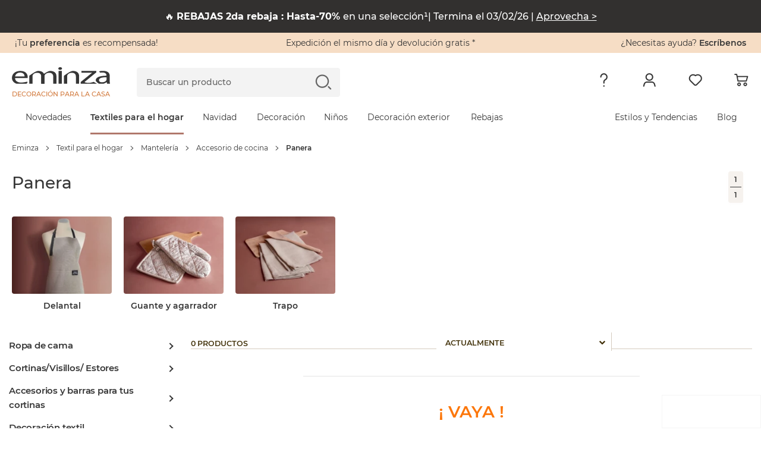

--- FILE ---
content_type: text/css
request_url: https://cdn1.eminza.com/css/pages/listing.min.css?v=387
body_size: 25916
content:
@charset "UTF-8";
h1,.u-h1{margin:0;font-family:Montserrat,Helvetica Neue,Helvetica,Arial,sans-serif;font-size:3.2rem;font-style:normal;font-weight:600;line-height:3.9rem}h2,.u-h2{font-family:Montserrat,Helvetica Neue,Helvetica,Arial,sans-serif;font-size:2.4rem;font-style:normal;font-weight:500;line-height:2.9rem}h3,.u-h3{font-family:Montserrat,Helvetica Neue,Helvetica,Arial,sans-serif;font-size:2.1rem;font-style:normal;font-weight:500;line-height:2.6rem}h4,.u-h4{font-family:Montserrat,Helvetica Neue,Helvetica,Arial,sans-serif;font-size:1.8rem;font-style:normal;font-weight:500;line-height:2.1rem}h5,.u-h5{font-family:Montserrat,Helvetica Neue,Helvetica,Arial,sans-serif;font-size:1.6rem;font-style:normal;font-weight:600;line-height:2rem}.c-btn,.c-slider__button,.c-slider__button--next,.c-slider__button--prev{color:#363636;text-align:center;white-space:nowrap;vertical-align:middle;cursor:pointer;-webkit-user-select:none;-moz-user-select:none;-ms-user-select:none;user-select:none;background-color:transparent;border:1px solid transparent;border-radius:40px;padding:1.1rem 3.2rem;font-family:Montserrat,Helvetica Neue,Helvetica,Arial,sans-serif;font-size:1.4rem;font-weight:600;line-height:2.4rem;text-decoration:none;display:inline-block;position:relative;overflow:hidden}.c-btn span,.c-slider__button span,.c-slider__button--next span,.c-slider__button--prev span,.c-btn .icon,.c-slider__button .icon,.c-slider__button--next .icon,.c-slider__button--prev .icon{position:relative}.c-btn:disabled,.c-slider__button:disabled,.c-slider__button--next:disabled,.c-slider__button--prev:disabled,.c-btn.c-btn--disabled,.c-btn--disabled.c-slider__button,.c-btn--disabled.c-slider__button--next,.c-btn--disabled.c-slider__button--prev,fieldset:disabled .c-btn,fieldset:disabled .c-slider__button,fieldset:disabled .c-slider__button--next,fieldset:disabled .c-slider__button--prev{pointer-events:none;opacity:.3}.c-btn i,.c-slider__button i,.c-slider__button--next i,.c-slider__button--prev i{font-size:2.1rem;display:inline-block}.c-btn i:before,.c-slider__button i:before,.c-slider__button--next i:before,.c-slider__button--prev i:before{margin-top:2px;display:inline-block}.c-btn--primary{color:#fff;background:#363636;border-color:#363636}.c-btn--primary span{color:#fff}.c-btn--primary:active,.c-btn--primary.c-btn--active{background-color:#030303;border-color:#030303}.c-btn--secondary{color:#363636;background:#fff;border-color:#fff}.c-btn--secondary span{color:#363636}.c-btn--secondary:active,.c-btn--secondary.c-btn--active{background-color:rgba(255,255,255,.65);border-color:transparent}.c-btn--outline{color:#363636;background:#fff;border-color:#363636}.c-btn--outline span{color:#363636}.c-btn--outline:active,.c-btn--outline.c-btn--active{background-color:rgba(255,255,255,.3)}.c-btn--tertiary{color:#363636;background:#fff;border-color:#363636;min-width:156px;display:flex}.c-btn--tertiary span{color:#363636;flex-grow:1}.c-btn--tertiary.c-btn--icon{padding:1rem 1.5rem}.c-btn--tertiary.c-product__sizesLink--selected,.c-btn--tertiary:hover,.c-btn--tertiary:active,.c-btn--tertiary:focus{color:#fff;background:#363636}.c-btn--cart{color:#fff;background:#d1783a;border-color:#d1783a;padding:.8rem 2rem}.c-btn--cart span{color:#fff}.c-btn--cart:active,.c-btn--cart.c-btn--active{background-color:rgba(209,120,58,.65);border-color:transparent}.c-btn--alert{color:#363636;background:#f3eee8;border-color:#f3eee8}.c-btn--alert span{color:#363636}.c-btn--alert:active,.c-btn--alert.c-btn--active{background-color:rgba(243,238,232,.65);border-color:transparent}.c-btn--floating,.c-slider__button,.c-slider__button--next,.c-slider__button--prev{width:48px;height:48px;padding:0;box-shadow:0 .4rem .4rem rgba(44,54,56,.25)}.c-btn--icon{padding:1.1rem 5rem 1.1rem 3rem}.c-btn--sm{padding:.8rem 2rem;font-size:1.2rem;line-height:1.4rem}.c-btn--sm i{font-size:1.8rem;display:inline-block}.c-btn--sm.c-btn--icon{padding:.8rem 2rem .8rem 1rem}.c-btn--sm.c-btn--floating,.c-btn--sm.c-slider__button,.c-btn--sm.c-slider__button--next,.c-btn--sm.c-slider__button--prev{width:30px;height:30px;padding:0;line-height:3.2rem;box-shadow:0 .2rem .2rem rgba(44,54,56,.25)}.c-btn--copy{color:#363636;background:#fff;border-color:#363636;border-radius:4px;padding:10px 20px;font-size:1.2rem;line-height:1.6rem}.c-btn--copy:active,.c-btn--copy.c-btn--active{background-color:rgba(54,54,54,.3)}.c-btn--copy .icon{font-size:2.6rem;line-height:1.6rem}.c-btn--copy .icon-check,.c-btn--copy.is-copied .icon-copy{display:none}.c-btn--copy.is-copied .icon-check{display:inline-block}.c-slider__button,.c-slider__button--prev,.c-slider__button--next{z-index:1;cursor:pointer;background:#fff;justify-content:center;align-items:center;transition:all .2s ease-out;display:flex;position:absolute;top:45%;transform:translateY(-50%)}.c-slider__button i,.c-slider__button--prev i,.c-slider__button--next i{font-size:3rem;display:inline-block}.c-slider__button--next{left:auto;right:-20px}.c-slider__button--prev{left:-20px;right:auto}.c-slider__button--disabled,.c-slider__button--hidden,.c-slider__button--lock{opacity:0;-webkit-user-select:none;-moz-user-select:none;-ms-user-select:none;user-select:none;pointer-events:none;cursor:auto}.u-image,.js-slider__slide--image img,.c-slider__slide--image img{background:#f5f5f5;line-height:3.5rem;display:block}.u-image.loaded,.js-slider__slide--image img.loaded,.c-slider__slide--image img.loaded{background:0 0}.u-imageInlineBlock{background:#f5f5f5;width:100%;line-height:3.5rem;display:inline-block}.u-imageInlineBlock.loaded{background:0 0}.js-slider__slide,.c-slider__slide{flex-direction:column;justify-content:center;align-items:center;width:auto;min-width:100%;height:100%;transition-property:transform;display:flex;position:relative}.js-slider__slide--image,.c-slider__slide--image{border-radius:4px;width:100%;height:auto;position:relative;overflow:hidden}.js-slider__slide--image img,.c-slider__slide--image img{width:100%;height:auto;display:block}.c-slider__slide--text{color:#363636;text-align:left;width:100%;height:45px;padding-top:10px;font-size:1.4rem;line-height:2rem}.c-slider__slide--text a{color:#363636;font-weight:400;text-decoration:none}.c-slider__slide--text a:hover{color:#000;text-decoration:underline}.c-slider{width:auto;height:auto;position:relative}.c-slider__container{z-index:1;border-radius:0;width:100%;height:100%;padding:0;list-style:none;position:relative;overflow:hidden}.js-slider__wrapper,.c-slider__wrapper{z-index:0;box-sizing:content-box;width:100%;height:100%;transition-property:transform;display:flex;position:relative;transform:translate(0,0)}.js-sliderMenu{width:100%;max-width:415px}.js-sliderMenuMobile{width:100%;max-width:550px}.js-sliderMenuMobile .js-slider__wrapper,.js-sliderMenuMobile .c-slider__wrapper{justify-content:space-between}.js-sliderMenuMobile .js-slider__slide,.js-sliderMenuMobile .c-slider__slide{min-width:calc(53% - 25px)}.js-sliderMenuMobile .c-slider__slide--text{font-size:1.4rem}.c-product__new,.c-productCard__new{z-index:2;text-align:center;background:#fff;border-radius:3px;width:53px;padding:1px 0 1px 5px;line-height:2.8rem;position:absolute;top:10px;left:10px;box-shadow:0 0 0 1px rgba(54,54,54,.25)}.c-product__new .icon,.c-productCard__new .icon{color:#363636;margin-left:-3px}.c-product__new .icon:before,.c-productCard__new .icon:before{font-size:5.1rem;line-height:2.7rem}.c-product__labels,.c-productCard__labels{gap:10px;display:flex}.c-product__labels .c-product__labelsItem,.c-product__labels .c-productCard__labelsItem,.c-productCard__labels .c-product__labelsItem,.c-productCard__labels .c-productCard__labelsItem{color:#363636;background:rgba(243,238,232,.9);border-radius:3px;align-items:center;height:20px;margin-bottom:15px;padding:5px;font-size:1rem;font-weight:700;line-height:1.2rem;display:flex}.c-product__labels .c-product__labelsItem[data-icon]:before,.c-product__labels .c-productCard__labelsItem[data-icon]:before,.c-productCard__labels .c-product__labelsItem[data-icon]:before,.c-productCard__labels .c-productCard__labelsItem[data-icon]:before{color:#363636;font-size:1.6rem;line-height:1.4rem;display:none}.c-product__labels .c-product__labelsItem [class*=\ picto-],.c-product__labels .c-product__labelsItem [class^=picto-],.c-product__labels .c-productCard__labelsItem [class*=\ picto-],.c-product__labels .c-productCard__labelsItem [class^=picto-],.c-productCard__labels .c-product__labelsItem [class*=\ picto-],.c-productCard__labels .c-product__labelsItem [class^=picto-],.c-productCard__labels .c-productCard__labelsItem [class*=\ picto-],.c-productCard__labels .c-productCard__labelsItem [class^=picto-]{display:none}.c-product__labels .c-product__labelsImage,.c-product__labels .c-productCard__labelsImage,.c-productCard__labels .c-product__labelsImage,.c-productCard__labels .c-productCard__labelsImage{background:0 0;width:13px;margin-right:5px}.c-product__labels .icon,.c-productCard__labels .icon{width:13px;margin-right:5px;font-size:1.4rem}.c-product_wishlist.wishlist-toggle,.c-productCard_wishlist.wishlist-toggle{cursor:pointer;width:22px;height:22px;min-height:22px;box-shadow:inherit;background:0 0;border:0;position:relative;top:0;right:0}.c-product_wishlist.wishlist-toggle:focus,.c-product_wishlist.wishlist-toggle:active,.c-product_wishlist.wishlist-toggle:hover,.c-productCard_wishlist.wishlist-toggle:focus,.c-productCard_wishlist.wishlist-toggle:active,.c-productCard_wishlist.wishlist-toggle:hover{box-shadow:none;background:0 0;outline:0}.c-product_wishlist .icon,.c-productCard_wishlist .icon{justify-content:center;align-items:center;width:100%;height:100%;font-size:2.2rem;display:flex;position:absolute;top:50%;left:50%;transform:translate(-50%,-50%)}.c-product_wishlist .icon-likeFull,.c-productCard_wishlist .icon-likeFull{opacity:0;transition:opacity .2s ease-out}.c-product_wishlist:hover .icon-like,.c-productCard_wishlist:hover .icon-like{opacity:0}.c-product_wishlist:hover .icon-likeFull,.c-productCard_wishlist:hover .icon-likeFull{opacity:1;animation:.3s forwards heartbeat}@keyframes heartbeat{0%{transform:translate(-50%,-50%)scale(1)}20%{transform:translate(-50%,-50%)scale(1.2)}80%{transform:translate(-50%,-50%)scale(1)}to{transform:translate(-50%,-50%)scale(1)}}.c-product_wishlist.is-enable .icon-like,.c-product_wishlist.enable .icon-like,.c-productCard_wishlist.is-enable .icon-like,.c-productCard_wishlist.enable .icon-like{opacity:0}.c-product_wishlist.is-enable .icon-likeFull,.c-product_wishlist.enable .icon-likeFull,.c-productCard_wishlist.is-enable .icon-likeFull,.c-productCard_wishlist.enable .icon-likeFull{opacity:1;animation:.3s forwards heartbeat}.c-product__score{align-items:center;text-decoration:none;display:flex}.c-product__scoreStars{flex-wrap:nowrap;align-items:center;margin-right:10px;display:flex}.c-product__scoreStars .icon{color:#d1783a;font-size:1.5rem;line-height:1.5rem}.c-product__scoreReviewTotal{color:#585e65;font-size:1.2rem;font-weight:400;line-height:1.5rem}.c-product__scoreReviewUnderline{text-decoration:underline}.c-product__scoreReviewText{display:none}.js-addToCartIsInProcess .js-addToCartBtn{border:1px solid #363636;position:relative}.js-addToCartIsInProcess .js-addToCartBtn .js-btnCheck{cursor:default;color:#363636;visibility:hidden;opacity:0;-webkit-user-select:none;-moz-user-select:none;-ms-user-select:none;user-select:none;pointer-events:none;background:#fff;border-radius:40px;justify-content:center;align-items:center;gap:10px;width:calc(100% + 2px);height:calc(100% + 2px);padding:0;font-size:1.4rem;font-weight:600;line-height:2.4rem;transition:all .2s ease-out;display:flex;position:absolute;top:-1px;left:-1px}.js-addToCartIsInProcess .js-addToCartBtn .js-btnCheck.is-active{visibility:visible;-webkit-user-select:initial;-moz-user-select:initial;user-select:initial;pointer-events:all;opacity:1}.js-addToCartIsInProcess .js-addToCartBtn .js-btnCheck .icon{font-size:3rem}.js-addToCartIsInProcess .js-addToCartBtn .js-btnCheck span{color:#363636}.listing-page .container-xxl{width:100%;max-width:1441px}@media only screen and (min-width:1200px){.listing-page .listing-article .row-article .row-article-container{padding-left:10px;padding-right:10px}}.listing-page .listing-article .row-article .col-sm-4.col-xs-6{padding-left:10px;padding-right:10px}.listing-page .listing-article .row-article .jscroll-page-main{margin-left:-15px;margin-right:-15px}@media only screen and (min-width:768px){.listing-page .listing-article .row-article .jscroll-page-main{margin-left:5px;margin-right:5px}}.listing-page .listing-article .row-article .jscroll-page-main section.limit-max-child{flex-flow:wrap;display:flex}.listing-page .l-listing__container{flex-direction:column;display:flex}@media only screen and (min-width:768px){.listing-page .l-listing__container{flex-direction:row}}.listing-page #listing-container .l-listing{flex:1;padding-left:15px;padding-right:15px}@media only screen and (min-width:1200px){.listing-page #listing-container .l-listing{padding-left:26px}}.c-productCard{color:#363636;flex-direction:column;justify-content:space-between;margin-bottom:45px;display:flex}.c-productCard__img{width:100%;margin-bottom:5px;display:inline-block;position:relative}@media only screen and (min-width:768px){.c-productCard__img{margin-bottom:10px}}.c-productCard__img img{width:100%;height:auto}.c-productCard__img .c-productCard__imgImage,.c-productCard__img .img-color-choice{aspect-ratio:1;background:#f5f5f5;border-radius:4px;width:100%;height:auto;display:inline-block}.c-productCard__labels{margin-bottom:0;position:absolute;bottom:5px;left:5px}.c-productCard__details{justify-content:space-between;align-items:center;height:24px;margin-bottom:5px;display:flex}@media only screen and (min-width:768px){.c-productCard__details{height:26px;margin-bottom:10px}}.c-productCard__colors{align-items:center;display:flex}.c-productCard__colors .c-productCard__colorsLink{width:13px;height:13px;margin-right:4px;line-height:1.3rem;display:inline-block}@media only screen and (min-width:768px){.c-productCard__colors .c-productCard__colorsLink{border:1px solid transparent;border-radius:50%;width:23px;height:23px;padding:1px;line-height:2.3rem}.c-productCard__colors .c-productCard__colorsLink:hover{border:1px solid #363636}}.c-productCard__colors .c-productCard__colorItem{border:1px solid rgba(54,54,54,.2);border-radius:50%;width:12px;height:12px;display:inline-block;overflow:hidden}@media only screen and (min-width:768px){.c-productCard__colors .c-productCard__colorItem{width:19px;height:19px}}.c-productCard__colors .c-productCard__colorImg{display:block}.c-productCard__colors .c-productCard__colorMore{font-size:1.2rem;font-weight:700;line-height:1.4rem}.c-productCard__title{-webkit-line-clamp:2;border-bottom:0;-webkit-box-orient:vertical;height:37px;margin:0 0 5px;font-size:1.4rem;font-weight:400;line-height:1.8rem;display:-webkit-box;overflow:hidden}@media only screen and (min-width:768px){.c-productCard__title{margin:0 0 10px}}.c-productCard__title a{color:#363636;font-weight:400}.c-productCard__state{justify-content:space-between;align-items:center;height:45px;margin-bottom:5px;display:flex}.c-productCard__state.c-productCard__state--center{text-align:center}@media only screen and (max-width:767px){.c-productCard__state{height:25px}.c-productCard__state.c-productCard__state--center{justify-content:space-around}}@media only screen and (min-width:768px){.c-productCard__state{justify-content:space-around;gap:5px;margin-bottom:10px}.c-productCard__state a{flex:1}}.c-productCard__state .c-productCard__stock{color:#363636;font-size:1rem;font-weight:700;line-height:1.4rem}@media only screen and (min-width:768px){.c-productCard__state .c-productCard__stock{font-size:1.2rem;line-height:1.2rem}}@media only screen and (min-width:1200px){.c-productCard__state .c-productCard__stock{line-height:2.4rem}}.c-productCard__price{font-size:1.6rem;font-weight:600;line-height:2rem;display:inline-block;position:relative}@media only screen and (min-width:768px){.c-productCard__price{font-size:1.6rem;line-height:2rem}}.c-productCard__price .c-productCard__priceOffscreen{-webkit-user-select:none;-moz-user-select:none;-ms-user-select:none;user-select:none;z-index:-1;opacity:0;position:absolute;bottom:-1px;left:0!important}.c-productCard__price .c-productCard__priceEnable{justify-content:flex-start;align-items:flex-end;display:flex}.c-productCard__price .c-productCard__priceFraction{font-size:1.4rem;line-height:1.8rem}@media only screen and (min-width:768px){.c-productCard__price .c-productCard__priceFraction{font-size:1.2rem;line-height:1.6rem}}.c-productCard__prices{flex-wrap:wrap;justify-content:space-around;align-items:center;gap:5px;height:35px;margin-bottom:10px;display:flex}@media only screen and (min-width:992px){.c-productCard__prices{justify-content:center;gap:20px;height:35px;margin-bottom:15px}}.c-productCard__prices .c-productCard__discount{text-align:center;color:#363636;border:1px solid #363636;border-radius:3px;padding:1px 2px;font-size:1.2rem;font-weight:600;line-height:1.4rem}@media only screen and (min-width:1441px){.c-productCard__prices .c-productCard__discount{padding:2px 5px;font-size:1.4rem;line-height:1.7rem}}.c-productCard__prices .c-productCard__oldPrice{color:#363636;font-size:1rem;font-weight:500;line-height:1.2rem;text-decoration:line-through}@media only screen and (min-width:1441px){.c-productCard__prices .c-productCard__oldPrice{font-size:1.2rem;line-height:1.2rem}}.c-productCard__action{text-align:center}.c-productCard .c-btn{font-size:1.2rem;font-weight:600;line-height:1.4rem;display:inline-block}@media only screen and (min-width:768px){.c-productCard .c-btn{font-size:1.4rem;line-height:2.4rem}}.c-productCard .c-btn i{font-size:2.1rem;display:inline-block}.c-productCard .c-btn i:before{margin-top:2px;display:inline-block}.c-productCard .c-productCard__action .c-btn--cart{width:100%;padding:1.3rem;font-size:1.2rem;line-height:1.6rem}@media only screen and (min-width:768px){.c-productCard .c-productCard__action .c-btn--cart{padding:1.3rem}}@media only screen and (min-width:1200px){.c-productCard .c-productCard__action .c-btn--cart{padding:1.3rem}}@media only screen and (min-width:1441px){.c-productCard .c-productCard__action .c-btn--cart{padding:1.3rem}}.c-productCard .c-btn--alert{padding:.9rem}@media only screen and (min-width:768px){.c-productCard .c-btn--alert{padding:.9rem}}@media only screen and (min-width:1200px){.c-productCard .c-btn--alert{padding:.9rem}}@media only screen and (min-width:1441px){.c-productCard .c-btn--alert{padding:.9rem}}.c-productCard .c-btn--alert.c-btn--icon{display:inline-block}@media only screen and (min-width:768px){.c-productCard .c-btn--alert.c-btn--icon{width:auto}}.c-productCard .c-btn--alert .icon{line-height:1rem}@media only screen and (min-width:1200px){.js-sliderEb .c-productCard:hover .c-productCard__img:before{opacity:.25}}.js-sliderEb .c-productCard__img{border-radius:4px;width:100%;line-height:0;display:inline-block;position:relative;overflow:hidden}@media only screen and (min-width:1200px){.js-sliderEb .c-productCard__img:before{content:"";opacity:0;background:#fff;width:100%;height:100%;transition:all .3s ease-out;position:absolute;left:0}}.js-sliderEb .c-productCard__img img{background:#f5f5f5;width:100%;height:auto;line-height:3.5rem;display:block}.js-sliderEb .c-productCard__img img.loaded{background:0 0}.js-sliderEb .c-productCard_discount{color:#fff;background:#cb4545;border-radius:4px;padding:5px;font-size:1.4rem;font-weight:600;line-height:1.7rem;position:absolute;bottom:10px;left:10px}.js-sliderEb .c-productCard__title{color:#363636;border-bottom:1px solid rgba(88,94,101,.3);width:100%;height:38px;margin-bottom:6px;padding-bottom:6px;font-size:1.4rem;font-weight:400;line-height:1.8rem;text-decoration:none;display:inline-block;overflow:hidden}.js-sliderEb .c-productCard__title.u-h5{font-size:1.4rem;font-weight:400;line-height:1.8rem}@media only screen and (min-width:768px){.js-sliderEb .c-productCard__title{height:55px;font-size:1.8rem;line-height:2.4rem}}.js-sliderEb .c-productCard__state{justify-content:space-between;width:100%;margin-bottom:12px;display:flex}.js-sliderEb .c-productCard__stock{color:#02861f;font-weight:600;display:inline-block}.js-sliderEb .c-productCard__stock--out{color:#cb4545}.js-sliderEb .c-productCard__priceDiscount{color:#cb4545;margin-right:30px;font-size:2rem;font-weight:600;line-height:2.4rem}.js-sliderEb .c-productCard__price{color:#363636;font-size:2rem;font-weight:600;line-height:2.4rem}.js-sliderEb .c-productCard__price--lineThrough{font-size:1.6rem;font-weight:500;line-height:2rem;text-decoration:line-through}.c-sliderProduits{max-width:1441px;margin:0 auto 62px}@media only screen and (min-width:768px){.c-sliderProduits{margin-bottom:64px}}.c-sliderProduits .c-slider__container{z-index:0;border-radius:0;padding-bottom:45px}@media only screen and (min-width:768px){.c-sliderProduits .c-slider__container{padding-bottom:64px}}@media only screen and (min-width:1441px){.c-sliderProduits .c-slider__container:before{content:"";z-index:10;background:linear-gradient(90deg,#fff 10%,rgba(255,255,255,0) 100%);width:100px;height:100%;display:none;position:absolute;top:0;left:0}.c-sliderProduits .c-slider__container:after{content:"";z-index:10;background:linear-gradient(90deg,rgba(255,255,255,0) 0%,#fff 100%);width:100px;height:100%;display:inline-block;position:absolute;top:0;right:0}.c-sliderProduits .c-slider__container.c-slider__container--left:before,.c-sliderProduits .c-slider__container.c-slider__container--right:before{display:inline-block}.c-sliderProduits .c-slider__container.c-slider__container--right:after{display:none}}.js-sliderProduits{width:100%}.js-sliderProduits .c-slider__button--next{display:none;top:49%;right:4%}@media only screen and (min-width:768px){.js-sliderProduits .c-slider__button--next{display:flex}}@media only screen and (min-width:992px){.js-sliderProduits .c-slider__button--next{top:40%}}@media only screen and (min-width:1200px){.js-sliderProduits .c-slider__button--next{top:49%}}.js-sliderProduits .c-slider__button--next .icon{font-size:3rem}.js-sliderProduits .c-slider__button--prev{display:none;top:49%;left:4%}@media only screen and (min-width:768px){.js-sliderProduits .c-slider__button--prev{display:flex}}.js-sliderProduits .c-slider__button--prev .icon{font-size:3rem}.js-sliderProduits .js-slider__slide,.js-sliderProduits .c-slider__slide{min-width:inherit}.js-sliderProduits .js-slider__slide .c-productCard,.js-sliderProduits .c-slider__slide .c-productCard{margin-left:16px}@media only screen and (min-width:576px){.js-sliderProduits .js-slider__slide:first-child .c-productCard,.js-sliderProduits .c-slider__slide:first-child .c-productCard{margin-left:calc(50vw - 244px)}}@media only screen and (min-width:768px){.js-sliderProduits .js-slider__slide:first-child .c-productCard,.js-sliderProduits .c-slider__slide:first-child .c-productCard{margin-left:calc(50vw - 374px)}}@media only screen and (min-width:992px){.js-sliderProduits .js-slider__slide:first-child .c-productCard,.js-sliderProduits .c-slider__slide:first-child .c-productCard{margin-left:calc(50vw - 470px)}}@media only screen and (min-width:1200px){.js-sliderProduits .js-slider__slide:first-child .c-productCard,.js-sliderProduits .c-slider__slide:first-child .c-productCard{margin-left:calc(50vw - 554px)}}@media only screen and (min-width:1441px){.js-sliderProduits .js-slider__slide:first-child .c-productCard,.js-sliderProduits .c-slider__slide:first-child .c-productCard{margin-left:76.5px}}.js-sliderProduits .js-slider__slide:last-child .c-productCard,.js-sliderProduits .c-slider__slide:last-child .c-productCard{margin-right:20px}.js-sliderProduits .c-slider__slide--image{width:auto}.js-replaceByEbSlider{margin:0 auto 62px}.l-home .js-replaceByEbSlider,.l-home-univers .js-replaceByEbSlider{background:0 0}.l-home .js-replaceByEbSlider .mea-home-slider__title,.l-home-univers .js-replaceByEbSlider .mea-home-slider__title{color:#363636;text-align:left;width:100%;font-family:Montserrat,Helvetica Neue,Helvetica,Arial,sans-serif;font-size:2.4rem;font-style:normal;font-weight:500;line-height:2.9rem}@media only screen and (min-width:768px){.l-home .js-replaceByEbSlider .mea-home-slider__title,.l-home-univers .js-replaceByEbSlider .mea-home-slider__title{font-size:2.8rem;line-height:3.4rem}}.l-home .js-replaceByEbSlider a,.l-home-univers .js-replaceByEbSlider a{text-decoration:none}.l-home .js-replaceByEbSlider .product-carousel,.l-home-univers .js-replaceByEbSlider .product-carousel{max-width:300px}.l-home .js-replaceByEbSlider .product-carousel .product-carousel__img img,.l-home-univers .js-replaceByEbSlider .product-carousel .product-carousel__img img{background:#f5f5f5;height:auto;line-height:3.5rem;display:block}.l-home .js-replaceByEbSlider .product-carousel .product-carousel__img img.loaded,.l-home-univers .js-replaceByEbSlider .product-carousel .product-carousel__img img.loaded{background:0 0}.l-home .js-replaceByEbSlider .product-carousel .product-carousel__name,.l-home-univers .js-replaceByEbSlider .product-carousel .product-carousel__name{height:38px;margin-bottom:10px;line-height:1.8rem;overflow:hidden}.c-sliderProduitsEb{z-index:1;margin:0 auto 64px;position:relative}.c-sliderProduitsEb__title{text-align:center;color:#363636;width:100%;margin:0 0 30px;font-family:Montserrat,Helvetica Neue,Helvetica,Arial,sans-serif;font-size:2.4rem;font-style:normal;font-weight:500;line-height:2.9rem}.c-sliderProduitsEb__wrapper{align-items:center;display:flex}.c-sliderProduitsEb__slide{flex-direction:column;align-items:center;text-decoration:none;display:flex}.c-sliderProduitsEb .c-sliderProduitsEb__container .c-sliderProduitsEb__button--next,.c-sliderProduitsEb .c-sliderProduitsEb__container .c-sliderProduitsEb__button--prev{box-shadow:none;background:0 0;transition:all .3s;position:absolute}.c-sliderProduitsEb .c-sliderProduitsEb__container .c-sliderProduitsEb__button--next i:before,.c-sliderProduitsEb .c-sliderProduitsEb__container .c-sliderProduitsEb__button--prev i:before{color:#44340d;font-size:3rem}.c-sliderProduitsEb .c-sliderProduitsEb__container .c-slider__button--disabled{opacity:.3}.c-sliderSkeleton{min-height:246px;display:flex;overflow:hidden}@media only screen and (min-width:768px){.c-sliderSkeleton{min-height:268px}}@media only screen and (min-width:1200px){.c-sliderSkeleton{min-height:294px}}@media only screen and (min-width:1441px){.c-sliderSkeleton{min-height:360px}}.c-sliderSkeleton .c-sliderSkeleton__slide{flex-flow:column;align-items:stretch;width:210px;min-width:210px;margin-bottom:0;margin-right:20px;display:flex;overflow:hidden}.c-sliderSkeleton .c-sliderSkeleton__slide:last-child{margin-right:0}@media only screen and (min-width:768px){.c-sliderSkeleton .c-sliderSkeleton__slide{width:240px;min-width:240px}}@media only screen and (min-width:1200px){.c-sliderSkeleton .c-sliderSkeleton__slide{width:168px;min-width:168px}}@media only screen and (min-width:1441px){.c-sliderSkeleton .c-sliderSkeleton__slide{width:218px;min-width:218px}}.c-sliderSkeleton .c-sliderSkeletonSlide__image{border-radius:4px;height:210px;margin-bottom:10px}@media only screen and (min-width:768px){.c-sliderSkeleton .c-sliderSkeletonSlide__image{height:240px}}@media only screen and (min-width:1200px){.c-sliderSkeleton .c-sliderSkeletonSlide__image{height:168px}}@media only screen and (min-width:1441px){.c-sliderSkeleton .c-sliderSkeletonSlide__image{height:218px}}.c-sliderSkeleton .c-sliderSkeletonSlide__content{flex-direction:column;align-items:center;display:flex}.c-sliderSkeleton .c-sliderSkeletonSlide__title{width:100%;height:32px;margin-bottom:6px}@media only screen and (min-width:992px){.c-sliderSkeleton .c-sliderSkeletonSlide__title{margin-bottom:10px}}.c-sliderSkeleton .c-sliderSkeletonSlide__prices{flex-direction:column;align-items:center;width:100%;height:43px;margin-bottom:7px;display:flex}@media only screen and (min-width:992px){.c-sliderSkeleton .c-sliderSkeletonSlide__prices{margin-bottom:10px}}.c-sliderSkeleton .c-sliderSkeletonSlide__price{width:60px;height:20px;margin-bottom:5px}.c-sliderSkeleton .c-sliderSkeletonSlide__discount{width:95px;height:18px}.c-sliderSkeleton .c-sliderSkeletonSlide__btn{border-radius:40px;width:100%;height:36px}.c-sliderSkeleton .c-sliderSkeletonSlide__image,.c-sliderSkeleton .c-sliderSkeletonSlide__title,.c-sliderSkeleton .c-sliderSkeletonSlide__price,.c-sliderSkeleton .c-sliderSkeletonSlide__discount,.c-sliderSkeleton .c-sliderSkeletonSlide__btn{background:linear-gradient(110deg,#e9e9e9 18%,#ededed 25%,#e9e9e9 33%) 0 0/200% 100%;animation:1.5s linear infinite shine}@keyframes shine{to{background-position-x:-200%}}.js-replaceByEbSlider,#block-vous-aimerez-aussi-refonte,#block-conseil-deco-refonte{position:relative}.js-replaceByEbSlider .c-sliderProduitsEb__wrapper,#block-vous-aimerez-aussi-refonte .c-sliderProduitsEb__wrapper,#block-conseil-deco-refonte .c-sliderProduitsEb__wrapper{align-items:flex-start;min-height:246px}.js-replaceByEbSlider .c-sliderProduitsEb__wrapper .dot-flashing,#block-vous-aimerez-aussi-refonte .c-sliderProduitsEb__wrapper .dot-flashing,#block-conseil-deco-refonte .c-sliderProduitsEb__wrapper .dot-flashing{position:absolute;top:50%;left:50%;transform:translate(-50%,-50%)}.js-replaceByEbSlider .c-sliderProduitsEb__title,#block-vous-aimerez-aussi-refonte .c-sliderProduitsEb__title,#block-conseil-deco-refonte .c-sliderProduitsEb__title{text-align:left;margin-bottom:10px;font-family:Montserrat,Helvetica Neue,Helvetica,Arial,sans-serif;font-size:1.8rem;font-style:normal;font-weight:500;line-height:2rem}.js-replaceByEbSlider .c-sliderProduitsEb__title:after,#block-vous-aimerez-aussi-refonte .c-sliderProduitsEb__title:after,#block-conseil-deco-refonte .c-sliderProduitsEb__title:after{background-position:0}.js-replaceByEbSlider .c-sliderProduitsEb__container,#block-vous-aimerez-aussi-refonte .c-sliderProduitsEb__container,#block-conseil-deco-refonte .c-sliderProduitsEb__container{max-width:100%;margin:auto;overflow:hidden}.js-replaceByEbSlider .c-sliderProduitsEb__container .c-productCard__discount,#block-vous-aimerez-aussi-refonte .c-sliderProduitsEb__container .c-productCard__discount,#block-conseil-deco-refonte .c-sliderProduitsEb__container .c-productCard__discount{font-size:1.2rem;line-height:1.2rem}.js-replaceByEbSlider:not(#eb-suggestion__modalCart) .c-productCard,#block-vous-aimerez-aussi-refonte:not(#eb-suggestion__modalCart) .c-productCard,#block-conseil-deco-refonte:not(#eb-suggestion__modalCart) .c-productCard{width:210px;min-width:210px;margin-bottom:0;margin-right:20px}.js-replaceByEbSlider:not(#eb-suggestion__modalCart) .c-productCard:last-child,#block-vous-aimerez-aussi-refonte:not(#eb-suggestion__modalCart) .c-productCard:last-child,#block-conseil-deco-refonte:not(#eb-suggestion__modalCart) .c-productCard:last-child{margin-right:0}.js-replaceByEbSlider .c-productCard__img,#block-vous-aimerez-aussi-refonte .c-productCard__img,#block-conseil-deco-refonte .c-productCard__img{margin-bottom:5px}.js-replaceByEbSlider .c-productCard__title,#block-vous-aimerez-aussi-refonte .c-productCard__title,#block-conseil-deco-refonte .c-productCard__title{text-align:center;border-bottom:0;height:39px;margin-bottom:5px;font-size:1.4rem;line-height:1.8rem}.js-replaceByEbSlider .c-productCard__title a,#block-vous-aimerez-aussi-refonte .c-productCard__title a,#block-conseil-deco-refonte .c-productCard__title a{text-decoration:none}.js-replaceByEbSlider:not(#eb-suggestion__modalCart) .c-productCard__prices,#block-vous-aimerez-aussi-refonte:not(#eb-suggestion__modalCart) .c-productCard__prices,#block-conseil-deco-refonte:not(#eb-suggestion__modalCart) .c-productCard__prices{flex-direction:column}.js-replaceByEbSlider .c-productCard__prices,#block-vous-aimerez-aussi-refonte .c-productCard__prices,#block-conseil-deco-refonte .c-productCard__prices{align-content:center;justify-content:center;gap:5px;height:42px;margin-bottom:7px}.js-replaceByEbSlider .c-productCard__pricesDetails,#block-vous-aimerez-aussi-refonte .c-productCard__pricesDetails,#block-conseil-deco-refonte .c-productCard__pricesDetails{justify-content:center;align-items:center;gap:10px;display:flex}.js-replaceByEbSlider .c-productCard__price,#block-vous-aimerez-aussi-refonte .c-productCard__price,#block-conseil-deco-refonte .c-productCard__price{text-align:center;margin-bottom:5px;font-size:1.6rem;line-height:2rem}.js-replaceByEbSlider .c-productCard__action,#block-vous-aimerez-aussi-refonte .c-productCard__action,#block-conseil-deco-refonte .c-productCard__action{width:100%}.js-replaceByEbSlider .c-productCard__priceEnable,#block-vous-aimerez-aussi-refonte .c-productCard__priceEnable,#block-conseil-deco-refonte .c-productCard__priceEnable{display:inline-block}.js-replaceByEbSlider .c-slider__button--prev,.js-replaceByEbSlider .c-slider__button--next,#block-vous-aimerez-aussi-refonte .c-slider__button--prev,#block-vous-aimerez-aussi-refonte .c-slider__button--next,#block-conseil-deco-refonte .c-slider__button--prev,#block-conseil-deco-refonte .c-slider__button--next{display:none}.js-replaceByEbSlider .c-slider__button--prev .icon,.js-replaceByEbSlider .c-slider__button--next .icon,#block-vous-aimerez-aussi-refonte .c-slider__button--prev .icon,#block-vous-aimerez-aussi-refonte .c-slider__button--next .icon,#block-conseil-deco-refonte .c-slider__button--prev .icon,#block-conseil-deco-refonte .c-slider__button--next .icon{line-height:4.5rem}.js-replaceByEbSlider{width:100%;margin:20px 0 40px;display:inline-block}@media only screen and (min-width:768px) and (max-width:991px){.js-replaceByEbSlider{display:block}h1,.u-h1{margin:0;font-family:Montserrat,Helvetica Neue,Helvetica,Arial,sans-serif;font-size:3.2rem;font-style:normal;font-weight:600;line-height:3.9rem}h2,.u-h2{font-family:Montserrat,Helvetica Neue,Helvetica,Arial,sans-serif;font-size:2.4rem;font-style:normal;font-weight:500;line-height:2.9rem}h3,.u-h3{font-family:Montserrat,Helvetica Neue,Helvetica,Arial,sans-serif;font-size:2.1rem;font-style:normal;font-weight:500;line-height:2.6rem}h4,.u-h4{font-family:Montserrat,Helvetica Neue,Helvetica,Arial,sans-serif;font-size:1.8rem;font-style:normal;font-weight:500;line-height:2.1rem}h5,.u-h5{font-family:Montserrat,Helvetica Neue,Helvetica,Arial,sans-serif;font-size:1.6rem;font-style:normal;font-weight:600;line-height:2rem}h1,.u-h1{font-size:4.2rem;line-height:5.1rem}h2,.u-h2{font-size:2.8rem;line-height:3.4rem}h3,.u-h3{font-size:2.3rem;line-height:2.8rem}h4,.u-h4{font-size:2.1rem;line-height:2.6rem}h5,.u-h5{font-size:1.8rem;font-weight:500;line-height:2.4rem}.c-btn{color:#363636;text-align:center;white-space:nowrap;vertical-align:middle;cursor:pointer;-webkit-user-select:none;-moz-user-select:none;-ms-user-select:none;user-select:none;background-color:transparent;border:1px solid transparent;border-radius:40px;padding:1.1rem 3.2rem;font-family:Montserrat,Helvetica Neue,Helvetica,Arial,sans-serif;font-size:1.4rem;font-weight:600;line-height:2.4rem;text-decoration:none;display:inline-block;position:relative;overflow:hidden}.c-btn span,.c-btn .icon{position:relative}.c-btn:disabled,.c-btn.c-btn--disabled,fieldset:disabled .c-btn{pointer-events:none;opacity:.3}.c-btn i{font-size:2.1rem;display:inline-block}.c-btn i:before{margin-top:2px;display:inline-block}.c-btn--primary{color:#fff;background:#363636;border-color:#363636}.c-btn--primary span{color:#fff}.c-btn--primary:active,.c-btn--primary.c-btn--active{background-color:#030303;border-color:#030303}.c-btn--secondary{color:#363636;background:#fff;border-color:#fff}.c-btn--secondary span{color:#363636}.c-btn--secondary:active,.c-btn--secondary.c-btn--active{background-color:rgba(255,255,255,.65);border-color:transparent}.c-btn--outline{color:#363636;background:#fff;border-color:#363636}.c-btn--outline span{color:#363636}.c-btn--outline:active,.c-btn--outline.c-btn--active{background-color:rgba(255,255,255,.3)}.c-btn--tertiary{color:#363636;background:#fff;border-color:#363636;min-width:156px;display:flex}.c-btn--tertiary span{color:#363636;flex-grow:1}.c-btn--tertiary.c-btn--icon{padding:1rem 1.5rem}.c-btn--tertiary.c-product__sizesLink--selected,.c-btn--tertiary:hover,.c-btn--tertiary:active,.c-btn--tertiary:focus{color:#fff;background:#363636}.c-btn--cart{color:#fff;background:#d1783a;border-color:#d1783a;padding:.8rem 2rem}.c-btn--cart span{color:#fff}.c-btn--cart:active,.c-btn--cart.c-btn--active{background-color:rgba(209,120,58,.65);border-color:transparent}.c-btn--alert{color:#363636;background:#f3eee8;border-color:#f3eee8}.c-btn--alert span{color:#363636}.c-btn--alert:active,.c-btn--alert.c-btn--active{background-color:rgba(243,238,232,.65);border-color:transparent}.c-btn--floating{width:48px;height:48px;padding:0;box-shadow:0 .4rem .4rem rgba(44,54,56,.25)}.c-btn--icon{padding:1.1rem 5rem 1.1rem 3rem}.c-btn--sm{padding:.8rem 2rem;font-size:1.2rem;line-height:1.4rem}.c-btn--sm i{font-size:1.8rem;display:inline-block}.c-btn--sm.c-btn--icon{padding:.8rem 2rem .8rem 1rem}.c-btn--sm.c-btn--floating{width:30px;height:30px;padding:0;line-height:3.2rem;box-shadow:0 .2rem .2rem rgba(44,54,56,.25)}.c-btn--copy{color:#363636;background:#fff;border-color:#363636;border-radius:4px;padding:10px 20px;font-size:1.2rem;line-height:1.6rem}.c-btn--copy:active,.c-btn--copy.c-btn--active{background-color:rgba(54,54,54,.3)}.c-btn--copy .icon{font-size:2.6rem;line-height:1.6rem}.c-btn--copy .icon-check,.c-btn--copy.is-copied .icon-copy{display:none}.c-btn--copy.is-copied .icon-check{display:inline-block}.c-product__new,.c-productCard__new{z-index:2;text-align:center;background:#fff;border-radius:3px;width:53px;padding:1px 0 1px 5px;line-height:2.8rem;position:absolute;top:10px;left:10px;box-shadow:0 0 0 1px rgba(54,54,54,.25)}.c-product__new .icon,.c-productCard__new .icon{color:#363636;margin-left:-3px}.c-product__new .icon:before,.c-productCard__new .icon:before{font-size:5.1rem;line-height:2.7rem}.c-product__labels,.c-productCard__labels{gap:10px;display:flex}.c-product__labels .c-product__labelsItem,.c-product__labels .c-productCard__labelsItem,.c-productCard__labels .c-product__labelsItem,.c-productCard__labels .c-productCard__labelsItem{color:#363636;background:rgba(243,238,232,.9);border-radius:3px;align-items:center;height:20px;margin-bottom:15px;padding:5px;font-size:1rem;font-weight:700;line-height:1.2rem;display:flex}.c-product__labels .c-product__labelsItem[data-icon]:before,.c-product__labels .c-productCard__labelsItem[data-icon]:before,.c-productCard__labels .c-product__labelsItem[data-icon]:before,.c-productCard__labels .c-productCard__labelsItem[data-icon]:before{color:#363636;font-size:1.6rem;line-height:1.4rem;display:none}.c-product__labels .c-product__labelsItem [class*=\ picto-],.c-product__labels .c-product__labelsItem [class^=picto-],.c-product__labels .c-productCard__labelsItem [class*=\ picto-],.c-product__labels .c-productCard__labelsItem [class^=picto-],.c-productCard__labels .c-product__labelsItem [class*=\ picto-],.c-productCard__labels .c-product__labelsItem [class^=picto-],.c-productCard__labels .c-productCard__labelsItem [class*=\ picto-],.c-productCard__labels .c-productCard__labelsItem [class^=picto-]{display:none}.c-product__labels .c-product__labelsImage,.c-product__labels .c-productCard__labelsImage,.c-productCard__labels .c-product__labelsImage,.c-productCard__labels .c-productCard__labelsImage{background:0 0;width:13px;margin-right:5px}.c-product__labels .icon,.c-productCard__labels .icon{width:13px;margin-right:5px;font-size:1.4rem}.c-product_wishlist.wishlist-toggle,.c-productCard_wishlist.wishlist-toggle{cursor:pointer;width:22px;height:22px;min-height:22px;box-shadow:inherit;background:0 0;border:0;position:relative;top:0;right:0}.c-product_wishlist.wishlist-toggle:focus,.c-product_wishlist.wishlist-toggle:active,.c-product_wishlist.wishlist-toggle:hover,.c-productCard_wishlist.wishlist-toggle:focus,.c-productCard_wishlist.wishlist-toggle:active,.c-productCard_wishlist.wishlist-toggle:hover{box-shadow:none;background:0 0;outline:0}.c-product_wishlist .icon,.c-productCard_wishlist .icon{justify-content:center;align-items:center;width:100%;height:100%;font-size:2.2rem;display:flex;position:absolute;top:50%;left:50%;transform:translate(-50%,-50%)}.c-product_wishlist .icon-likeFull,.c-productCard_wishlist .icon-likeFull{opacity:0;transition:opacity .2s ease-out}.c-product_wishlist:hover .icon-like,.c-productCard_wishlist:hover .icon-like{opacity:0}.c-product_wishlist:hover .icon-likeFull,.c-productCard_wishlist:hover .icon-likeFull{opacity:1;animation:.3s forwards heartbeat}@keyframes heartbeat{0%{transform:translate(-50%,-50%)scale(1)}20%{transform:translate(-50%,-50%)scale(1.2)}80%{transform:translate(-50%,-50%)scale(1)}to{transform:translate(-50%,-50%)scale(1)}}.c-product_wishlist.is-enable .icon-like,.c-product_wishlist.enable .icon-like,.c-productCard_wishlist.is-enable .icon-like,.c-productCard_wishlist.enable .icon-like{opacity:0}.c-product_wishlist.is-enable .icon-likeFull,.c-product_wishlist.enable .icon-likeFull,.c-productCard_wishlist.is-enable .icon-likeFull,.c-productCard_wishlist.enable .icon-likeFull{opacity:1;animation:.3s forwards heartbeat}.c-product__score{align-items:center;text-decoration:none;display:flex}.c-product__scoreStars{flex-wrap:nowrap;align-items:center;margin-right:10px;display:flex}.c-product__scoreStars .icon{color:#d1783a;font-size:1.5rem;line-height:1.5rem}.c-product__scoreReviewTotal{color:#585e65;font-size:1.2rem;font-weight:400;line-height:1.5rem}.c-product__scoreReviewUnderline{text-decoration:underline}.c-product__scoreReviewText{display:none}.js-addToCartIsInProcess .js-addToCartBtn{border:1px solid #363636;position:relative}.js-addToCartIsInProcess .js-addToCartBtn .js-btnCheck{cursor:default;color:#363636;visibility:hidden;opacity:0;-webkit-user-select:none;-moz-user-select:none;-ms-user-select:none;user-select:none;pointer-events:none;background:#fff;border-radius:40px;justify-content:center;align-items:center;gap:10px;width:calc(100% + 2px);height:calc(100% + 2px);padding:0;font-size:1.4rem;font-weight:600;line-height:2.4rem;transition:all .2s ease-out;display:flex;position:absolute;top:-1px;left:-1px}.js-addToCartIsInProcess .js-addToCartBtn .js-btnCheck.is-active{visibility:visible;-webkit-user-select:initial;-moz-user-select:initial;user-select:initial;pointer-events:all;opacity:1}.js-addToCartIsInProcess .js-addToCartBtn .js-btnCheck .icon{font-size:3rem}.js-addToCartIsInProcess .js-addToCartBtn .js-btnCheck span{color:#363636}.listing-page .container-xxl{width:100%;max-width:1441px}}@media only screen and (min-width:768px) and (max-width:991px) and (min-width:1200px){.listing-page .listing-article .row-article .row-article-container{padding-left:10px;padding-right:10px}}@media only screen and (min-width:768px) and (max-width:991px){.listing-page .listing-article .row-article .col-sm-4.col-xs-6{padding-left:10px;padding-right:10px}.listing-page .listing-article .row-article .jscroll-page-main{margin-left:-15px;margin-right:-15px}}@media only screen and (min-width:768px) and (max-width:991px) and (min-width:768px){.listing-page .listing-article .row-article .jscroll-page-main{margin-left:5px;margin-right:5px}}@media only screen and (min-width:768px) and (max-width:991px){.listing-page .listing-article .row-article .jscroll-page-main section.limit-max-child{flex-flow:wrap;display:flex}.listing-page .l-listing__container{flex-direction:column;display:flex}}@media only screen and (min-width:768px) and (max-width:991px) and (min-width:768px){.listing-page .l-listing__container{flex-direction:row}}@media only screen and (min-width:768px) and (max-width:991px){.listing-page #listing-container .l-listing{flex:1;padding-left:15px;padding-right:15px}}@media only screen and (min-width:768px) and (max-width:991px) and (min-width:1200px){.listing-page #listing-container .l-listing{padding-left:26px}}@media only screen and (min-width:768px) and (max-width:991px){.c-productCard{color:#363636;flex-direction:column;justify-content:space-between;margin-bottom:45px;display:flex}.c-productCard__img{width:100%;margin-bottom:5px;display:inline-block;position:relative}}@media only screen and (min-width:768px) and (max-width:991px) and (min-width:768px){.c-productCard__img{margin-bottom:10px}}@media only screen and (min-width:768px) and (max-width:991px){.c-productCard__img img{width:100%;height:auto}.c-productCard__img .c-productCard__imgImage,.c-productCard__img .img-color-choice{aspect-ratio:1;background:#f5f5f5;border-radius:4px;width:100%;height:auto;display:inline-block}.c-productCard__labels{margin-bottom:0;position:absolute;bottom:5px;left:5px}.c-productCard__details{justify-content:space-between;align-items:center;height:24px;margin-bottom:5px;display:flex}}@media only screen and (min-width:768px) and (max-width:991px) and (min-width:768px){.c-productCard__details{height:26px;margin-bottom:10px}}@media only screen and (min-width:768px) and (max-width:991px){.c-productCard__colors{align-items:center;display:flex}.c-productCard__colors .c-productCard__colorsLink{width:13px;height:13px;margin-right:4px;line-height:1.3rem;display:inline-block}}@media only screen and (min-width:768px) and (max-width:991px) and (min-width:768px){.c-productCard__colors .c-productCard__colorsLink{border:1px solid transparent;border-radius:50%;width:23px;height:23px;padding:1px;line-height:2.3rem}.c-productCard__colors .c-productCard__colorsLink:hover{border:1px solid #363636}}@media only screen and (min-width:768px) and (max-width:991px){.c-productCard__colors .c-productCard__colorItem{border:1px solid rgba(54,54,54,.2);border-radius:50%;width:12px;height:12px;display:inline-block;overflow:hidden}}@media only screen and (min-width:768px) and (max-width:991px) and (min-width:768px){.c-productCard__colors .c-productCard__colorItem{width:19px;height:19px}}@media only screen and (min-width:768px) and (max-width:991px){.c-productCard__colors .c-productCard__colorImg{display:block}.c-productCard__colors .c-productCard__colorMore{font-size:1.2rem;font-weight:700;line-height:1.4rem}.c-productCard__title{-webkit-line-clamp:2;border-bottom:0;-webkit-box-orient:vertical;height:37px;margin:0 0 5px;font-size:1.4rem;font-weight:400;line-height:1.8rem;display:-webkit-box;overflow:hidden}}@media only screen and (min-width:768px) and (max-width:991px) and (min-width:768px){.c-productCard__title{margin:0 0 10px}}@media only screen and (min-width:768px) and (max-width:991px){.c-productCard__title a{color:#363636;font-weight:400}.c-productCard__state{justify-content:space-between;align-items:center;height:45px;margin-bottom:5px;display:flex}.c-productCard__state.c-productCard__state--center{text-align:center}}@media only screen and (min-width:768px) and (max-width:991px) and (max-width:767px){.c-productCard__state{height:25px}.c-productCard__state.c-productCard__state--center{justify-content:space-around}}@media only screen and (min-width:768px) and (max-width:991px) and (min-width:768px){.c-productCard__state{justify-content:space-around;gap:5px;margin-bottom:10px}.c-productCard__state a{flex:1}}@media only screen and (min-width:768px) and (max-width:991px){.c-productCard__state .c-productCard__stock{color:#363636;font-size:1rem;font-weight:700;line-height:1.4rem}}@media only screen and (min-width:768px) and (max-width:991px) and (min-width:768px){.c-productCard__state .c-productCard__stock{font-size:1.2rem;line-height:1.2rem}}@media only screen and (min-width:768px) and (max-width:991px) and (min-width:1200px){.c-productCard__state .c-productCard__stock{line-height:2.4rem}}@media only screen and (min-width:768px) and (max-width:991px){.c-productCard__price{font-size:1.6rem;font-weight:600;line-height:2rem;display:inline-block;position:relative}}@media only screen and (min-width:768px) and (max-width:991px) and (min-width:768px){.c-productCard__price{font-size:1.6rem;line-height:2rem}}@media only screen and (min-width:768px) and (max-width:991px){.c-productCard__price .c-productCard__priceOffscreen{-webkit-user-select:none;-moz-user-select:none;-ms-user-select:none;user-select:none;z-index:-1;opacity:0;position:absolute;bottom:-1px;left:0!important}.c-productCard__price .c-productCard__priceEnable{justify-content:flex-start;align-items:flex-end;display:flex}.c-productCard__price .c-productCard__priceFraction{font-size:1.4rem;line-height:1.8rem}}@media only screen and (min-width:768px) and (max-width:991px) and (min-width:768px){.c-productCard__price .c-productCard__priceFraction{font-size:1.2rem;line-height:1.6rem}}@media only screen and (min-width:768px) and (max-width:991px){.c-productCard__prices{flex-wrap:wrap;justify-content:space-around;align-items:center;gap:5px;height:35px;margin-bottom:10px;display:flex}}@media only screen and (min-width:768px) and (max-width:991px) and (min-width:992px){.c-productCard__prices{justify-content:center;gap:20px;height:35px;margin-bottom:15px}}@media only screen and (min-width:768px) and (max-width:991px){.c-productCard__prices .c-productCard__discount{text-align:center;color:#363636;border:1px solid #363636;border-radius:3px;padding:1px 2px;font-size:1.2rem;font-weight:600;line-height:1.4rem}}@media only screen and (min-width:768px) and (max-width:991px) and (min-width:1441px){.c-productCard__prices .c-productCard__discount{padding:2px 5px;font-size:1.4rem;line-height:1.7rem}}@media only screen and (min-width:768px) and (max-width:991px){.c-productCard__prices .c-productCard__oldPrice{color:#363636;font-size:1rem;font-weight:500;line-height:1.2rem;text-decoration:line-through}}@media only screen and (min-width:768px) and (max-width:991px) and (min-width:1441px){.c-productCard__prices .c-productCard__oldPrice{font-size:1.2rem;line-height:1.2rem}}@media only screen and (min-width:768px) and (max-width:991px){.c-productCard__action{text-align:center}.c-productCard .c-btn{font-size:1.2rem;font-weight:600;line-height:1.4rem;display:inline-block}}@media only screen and (min-width:768px) and (max-width:991px) and (min-width:768px){.c-productCard .c-btn{font-size:1.4rem;line-height:2.4rem}}@media only screen and (min-width:768px) and (max-width:991px){.c-productCard .c-btn i{font-size:2.1rem;display:inline-block}.c-productCard .c-btn i:before{margin-top:2px;display:inline-block}.c-productCard .c-productCard__action .c-btn--cart{width:100%;padding:1.3rem;font-size:1.2rem;line-height:1.6rem}}@media only screen and (min-width:768px) and (max-width:991px) and (min-width:768px){.c-productCard .c-productCard__action .c-btn--cart{padding:1.3rem}}@media only screen and (min-width:768px) and (max-width:991px) and (min-width:1200px){.c-productCard .c-productCard__action .c-btn--cart{padding:1.3rem}}@media only screen and (min-width:768px) and (max-width:991px) and (min-width:1441px){.c-productCard .c-productCard__action .c-btn--cart{padding:1.3rem}}@media only screen and (min-width:768px) and (max-width:991px){.c-productCard .c-btn--alert{padding:.9rem}}@media only screen and (min-width:768px) and (max-width:991px) and (min-width:768px){.c-productCard .c-btn--alert{padding:.9rem}}@media only screen and (min-width:768px) and (max-width:991px) and (min-width:1200px){.c-productCard .c-btn--alert{padding:.9rem}}@media only screen and (min-width:768px) and (max-width:991px) and (min-width:1441px){.c-productCard .c-btn--alert{padding:.9rem}}@media only screen and (min-width:768px) and (max-width:991px){.c-productCard .c-btn--alert.c-btn--icon{display:inline-block}}@media only screen and (min-width:768px) and (max-width:991px) and (min-width:768px){.c-productCard .c-btn--alert.c-btn--icon{width:auto}}@media only screen and (min-width:768px) and (max-width:991px){.c-productCard .c-btn--alert .icon{line-height:1rem}.u-image{background:#f5f5f5;line-height:3.5rem;display:block}.u-image.loaded{background:0 0}.u-imageInlineBlock{background:#f5f5f5;width:100%;line-height:3.5rem;display:inline-block}.u-imageInlineBlock.loaded{background:0 0}}@media only screen and (min-width:768px) and (max-width:991px) and (min-width:1200px){.js-sliderEb .c-productCard:hover .c-productCard__img:before{opacity:.25}}@media only screen and (min-width:768px) and (max-width:991px){.js-sliderEb .c-productCard__img{border-radius:4px;width:100%;line-height:0;display:inline-block;position:relative;overflow:hidden}}@media only screen and (min-width:768px) and (max-width:991px) and (min-width:1200px){.js-sliderEb .c-productCard__img:before{content:"";opacity:0;background:#fff;width:100%;height:100%;transition:all .3s ease-out;position:absolute;left:0}}@media only screen and (min-width:768px) and (max-width:991px){.js-sliderEb .c-productCard__img img{background:#f5f5f5;width:100%;height:auto;line-height:3.5rem;display:block}.js-sliderEb .c-productCard__img img.loaded{background:0 0}.js-sliderEb .c-productCard_discount{color:#fff;background:#cb4545;border-radius:4px;padding:5px;font-size:1.4rem;font-weight:600;line-height:1.7rem;position:absolute;bottom:10px;left:10px}.js-sliderEb .c-productCard__title{color:#363636;border-bottom:1px solid rgba(88,94,101,.3);width:100%;height:38px;margin-bottom:6px;padding-bottom:6px;font-size:1.4rem;font-weight:400;line-height:1.8rem;text-decoration:none;display:inline-block;overflow:hidden}.js-sliderEb .c-productCard__title.u-h5{font-size:1.4rem;font-weight:400;line-height:1.8rem}}@media only screen and (min-width:768px) and (max-width:991px) and (min-width:768px){.js-sliderEb .c-productCard__title{height:55px;font-size:1.8rem;line-height:2.4rem}}@media only screen and (min-width:768px) and (max-width:991px){.js-sliderEb .c-productCard__state{justify-content:space-between;width:100%;margin-bottom:12px;display:flex}.js-sliderEb .c-productCard__stock{color:#02861f;font-weight:600;display:inline-block}.js-sliderEb .c-productCard__stock--out{color:#cb4545}.js-sliderEb .c-productCard__priceDiscount{color:#cb4545;margin-right:30px;font-size:2rem;font-weight:600;line-height:2.4rem}.js-sliderEb .c-productCard__price{color:#363636;font-size:2rem;font-weight:600;line-height:2.4rem}.js-sliderEb .c-productCard__price--lineThrough{font-size:1.6rem;font-weight:500;line-height:2rem;text-decoration:line-through}.c-sliderProduits{max-width:1441px;margin:0 auto 62px}}@media only screen and (min-width:768px) and (max-width:991px) and (min-width:768px){.c-sliderProduits{margin-bottom:64px}}@media only screen and (min-width:768px) and (max-width:991px){.c-sliderProduits .c-slider__container{z-index:0;border-radius:0;padding-bottom:45px}}@media only screen and (min-width:768px) and (max-width:991px) and (min-width:768px){.c-sliderProduits .c-slider__container{padding-bottom:64px}}@media only screen and (min-width:768px) and (max-width:991px) and (min-width:1441px){.c-sliderProduits .c-slider__container:before{content:"";z-index:10;background:linear-gradient(90deg,#fff 10%,rgba(255,255,255,0) 100%);width:100px;height:100%;display:none;position:absolute;top:0;left:0}.c-sliderProduits .c-slider__container:after{content:"";z-index:10;background:linear-gradient(90deg,rgba(255,255,255,0) 0%,#fff 100%);width:100px;height:100%;display:inline-block;position:absolute;top:0;right:0}.c-sliderProduits .c-slider__container.c-slider__container--left:before,.c-sliderProduits .c-slider__container.c-slider__container--right:before{display:inline-block}.c-sliderProduits .c-slider__container.c-slider__container--right:after{display:none}}@media only screen and (min-width:768px) and (max-width:991px){.js-sliderProduits{width:100%}.js-sliderProduits .c-slider__button--next{display:none;top:49%;right:4%}}@media only screen and (min-width:768px) and (max-width:991px) and (min-width:768px){.js-sliderProduits .c-slider__button--next{display:flex}}@media only screen and (min-width:768px) and (max-width:991px) and (min-width:992px){.js-sliderProduits .c-slider__button--next{top:40%}}@media only screen and (min-width:768px) and (max-width:991px) and (min-width:1200px){.js-sliderProduits .c-slider__button--next{top:49%}}@media only screen and (min-width:768px) and (max-width:991px){.js-sliderProduits .c-slider__button--next .icon{font-size:3rem}.js-sliderProduits .c-slider__button--prev{display:none;top:49%;left:4%}}@media only screen and (min-width:768px) and (max-width:991px) and (min-width:768px){.js-sliderProduits .c-slider__button--prev{display:flex}}@media only screen and (min-width:768px) and (max-width:991px){.js-sliderProduits .c-slider__button--prev .icon{font-size:3rem}.js-sliderProduits .js-slider__slide,.js-sliderProduits .c-slider__slide{min-width:inherit}.js-sliderProduits .js-slider__slide .c-productCard,.js-sliderProduits .c-slider__slide .c-productCard{margin-left:16px}}@media only screen and (min-width:768px) and (max-width:991px) and (min-width:576px){.js-sliderProduits .js-slider__slide:first-child .c-productCard,.js-sliderProduits .c-slider__slide:first-child .c-productCard{margin-left:calc(50vw - 244px)}}@media only screen and (min-width:768px) and (max-width:991px) and (min-width:768px){.js-sliderProduits .js-slider__slide:first-child .c-productCard,.js-sliderProduits .c-slider__slide:first-child .c-productCard{margin-left:calc(50vw - 374px)}}@media only screen and (min-width:768px) and (max-width:991px) and (min-width:992px){.js-sliderProduits .js-slider__slide:first-child .c-productCard,.js-sliderProduits .c-slider__slide:first-child .c-productCard{margin-left:calc(50vw - 470px)}}@media only screen and (min-width:768px) and (max-width:991px) and (min-width:1200px){.js-sliderProduits .js-slider__slide:first-child .c-productCard,.js-sliderProduits .c-slider__slide:first-child .c-productCard{margin-left:calc(50vw - 554px)}}@media only screen and (min-width:768px) and (max-width:991px) and (min-width:1441px){.js-sliderProduits .js-slider__slide:first-child .c-productCard,.js-sliderProduits .c-slider__slide:first-child .c-productCard{margin-left:76.5px}}@media only screen and (min-width:768px) and (max-width:991px){.js-sliderProduits .js-slider__slide:last-child .c-productCard,.js-sliderProduits .c-slider__slide:last-child .c-productCard{margin-right:20px}.js-sliderProduits .c-slider__slide--image{width:auto}.js-replaceByEbSlider{margin:0 auto 62px}.l-home .js-replaceByEbSlider,.l-home-univers .js-replaceByEbSlider{background:0 0}.l-home .js-replaceByEbSlider .mea-home-slider__title,.l-home-univers .js-replaceByEbSlider .mea-home-slider__title{color:#363636;text-align:left;width:100%;font-family:Montserrat,Helvetica Neue,Helvetica,Arial,sans-serif;font-size:2.4rem;font-style:normal;font-weight:500;line-height:2.9rem}}@media only screen and (min-width:768px) and (max-width:991px) and (min-width:768px){.l-home .js-replaceByEbSlider .mea-home-slider__title,.l-home-univers .js-replaceByEbSlider .mea-home-slider__title{font-size:2.8rem;line-height:3.4rem}}@media only screen and (min-width:768px) and (max-width:991px){.l-home .js-replaceByEbSlider a,.l-home-univers .js-replaceByEbSlider a{text-decoration:none}.l-home .js-replaceByEbSlider .product-carousel,.l-home-univers .js-replaceByEbSlider .product-carousel{max-width:300px}.l-home .js-replaceByEbSlider .product-carousel .product-carousel__img img,.l-home-univers .js-replaceByEbSlider .product-carousel .product-carousel__img img{background:#f5f5f5;height:auto;line-height:3.5rem;display:block}.l-home .js-replaceByEbSlider .product-carousel .product-carousel__img img.loaded,.l-home-univers .js-replaceByEbSlider .product-carousel .product-carousel__img img.loaded{background:0 0}.l-home .js-replaceByEbSlider .product-carousel .product-carousel__name,.l-home-univers .js-replaceByEbSlider .product-carousel .product-carousel__name{height:38px;margin-bottom:10px;line-height:1.8rem;overflow:hidden}.c-sliderProduitsEb{z-index:1;margin:0 auto 64px;position:relative}.c-sliderProduitsEb__title{text-align:center;color:#363636;width:100%;margin:0 0 30px;font-family:Montserrat,Helvetica Neue,Helvetica,Arial,sans-serif;font-size:2.4rem;font-style:normal;font-weight:500;line-height:2.9rem}.c-sliderProduitsEb__wrapper{align-items:center;display:flex}.c-sliderProduitsEb__slide{flex-direction:column;align-items:center;text-decoration:none;display:flex}.c-sliderProduitsEb .c-sliderProduitsEb__container .c-sliderProduitsEb__button--next,.c-sliderProduitsEb .c-sliderProduitsEb__container .c-sliderProduitsEb__button--prev{box-shadow:none;background:0 0;transition:all .3s;position:absolute}.c-sliderProduitsEb .c-sliderProduitsEb__container .c-sliderProduitsEb__button--next i:before,.c-sliderProduitsEb .c-sliderProduitsEb__container .c-sliderProduitsEb__button--prev i:before{color:#44340d;font-size:3rem}.c-sliderProduitsEb .c-sliderProduitsEb__container .c-slider__button--disabled{opacity:.3}.c-sliderSkeleton{min-height:246px;display:flex;overflow:hidden}}@media only screen and (min-width:768px) and (max-width:991px) and (min-width:768px){.c-sliderSkeleton{min-height:268px}}@media only screen and (min-width:768px) and (max-width:991px) and (min-width:1200px){.c-sliderSkeleton{min-height:294px}}@media only screen and (min-width:768px) and (max-width:991px) and (min-width:1441px){.c-sliderSkeleton{min-height:360px}}@media only screen and (min-width:768px) and (max-width:991px){.c-sliderSkeleton .c-sliderSkeleton__slide{flex-flow:column;align-items:stretch;width:210px;min-width:210px;margin-bottom:0;margin-right:20px;display:flex;overflow:hidden}.c-sliderSkeleton .c-sliderSkeleton__slide:last-child{margin-right:0}}@media only screen and (min-width:768px) and (max-width:991px) and (min-width:768px){.c-sliderSkeleton .c-sliderSkeleton__slide{width:240px;min-width:240px}}@media only screen and (min-width:768px) and (max-width:991px) and (min-width:1200px){.c-sliderSkeleton .c-sliderSkeleton__slide{width:168px;min-width:168px}}@media only screen and (min-width:768px) and (max-width:991px) and (min-width:1441px){.c-sliderSkeleton .c-sliderSkeleton__slide{width:218px;min-width:218px}}@media only screen and (min-width:768px) and (max-width:991px){.c-sliderSkeleton .c-sliderSkeletonSlide__image{border-radius:4px;height:210px;margin-bottom:10px}}@media only screen and (min-width:768px) and (max-width:991px) and (min-width:768px){.c-sliderSkeleton .c-sliderSkeletonSlide__image{height:240px}}@media only screen and (min-width:768px) and (max-width:991px) and (min-width:1200px){.c-sliderSkeleton .c-sliderSkeletonSlide__image{height:168px}}@media only screen and (min-width:768px) and (max-width:991px) and (min-width:1441px){.c-sliderSkeleton .c-sliderSkeletonSlide__image{height:218px}}@media only screen and (min-width:768px) and (max-width:991px){.c-sliderSkeleton .c-sliderSkeletonSlide__content{flex-direction:column;align-items:center;display:flex}.c-sliderSkeleton .c-sliderSkeletonSlide__title{width:100%;height:32px;margin-bottom:6px}}@media only screen and (min-width:768px) and (max-width:991px) and (min-width:992px){.c-sliderSkeleton .c-sliderSkeletonSlide__title{margin-bottom:10px}}@media only screen and (min-width:768px) and (max-width:991px){.c-sliderSkeleton .c-sliderSkeletonSlide__prices{flex-direction:column;align-items:center;width:100%;height:43px;margin-bottom:7px;display:flex}}@media only screen and (min-width:768px) and (max-width:991px) and (min-width:992px){.c-sliderSkeleton .c-sliderSkeletonSlide__prices{margin-bottom:10px}}@media only screen and (min-width:768px) and (max-width:991px){.c-sliderSkeleton .c-sliderSkeletonSlide__price{width:60px;height:20px;margin-bottom:5px}.c-sliderSkeleton .c-sliderSkeletonSlide__discount{width:95px;height:18px}.c-sliderSkeleton .c-sliderSkeletonSlide__btn{border-radius:40px;width:100%;height:36px}.c-sliderSkeleton .c-sliderSkeletonSlide__image,.c-sliderSkeleton .c-sliderSkeletonSlide__title,.c-sliderSkeleton .c-sliderSkeletonSlide__price,.c-sliderSkeleton .c-sliderSkeletonSlide__discount,.c-sliderSkeleton .c-sliderSkeletonSlide__btn{background:linear-gradient(110deg,#e9e9e9 18%,#ededed 25%,#e9e9e9 33%) 0 0/200% 100%;animation:1.5s linear infinite shine}@keyframes shine{to{background-position-x:-200%}}.js-replaceByEbSlider,#block-vous-aimerez-aussi-refonte,#block-conseil-deco-refonte{position:relative}.js-replaceByEbSlider .c-sliderProduitsEb__wrapper,#block-vous-aimerez-aussi-refonte .c-sliderProduitsEb__wrapper,#block-conseil-deco-refonte .c-sliderProduitsEb__wrapper{align-items:flex-start;min-height:246px}.js-replaceByEbSlider .c-sliderProduitsEb__wrapper .dot-flashing,#block-vous-aimerez-aussi-refonte .c-sliderProduitsEb__wrapper .dot-flashing,#block-conseil-deco-refonte .c-sliderProduitsEb__wrapper .dot-flashing{position:absolute;top:50%;left:50%;transform:translate(-50%,-50%)}.js-replaceByEbSlider .c-sliderProduitsEb__title,#block-vous-aimerez-aussi-refonte .c-sliderProduitsEb__title,#block-conseil-deco-refonte .c-sliderProduitsEb__title{text-align:left;margin-bottom:10px;font-family:Montserrat,Helvetica Neue,Helvetica,Arial,sans-serif;font-size:1.8rem;font-style:normal;font-weight:500;line-height:2rem}.js-replaceByEbSlider .c-sliderProduitsEb__title:after,#block-vous-aimerez-aussi-refonte .c-sliderProduitsEb__title:after,#block-conseil-deco-refonte .c-sliderProduitsEb__title:after{background-position:0}.js-replaceByEbSlider .c-sliderProduitsEb__container,#block-vous-aimerez-aussi-refonte .c-sliderProduitsEb__container,#block-conseil-deco-refonte .c-sliderProduitsEb__container{max-width:100%;margin:auto;overflow:hidden}.js-replaceByEbSlider .c-sliderProduitsEb__container .c-productCard__discount,#block-vous-aimerez-aussi-refonte .c-sliderProduitsEb__container .c-productCard__discount,#block-conseil-deco-refonte .c-sliderProduitsEb__container .c-productCard__discount{font-size:1.2rem;line-height:1.2rem}.js-replaceByEbSlider:not(#eb-suggestion__modalCart) .c-productCard,#block-vous-aimerez-aussi-refonte:not(#eb-suggestion__modalCart) .c-productCard,#block-conseil-deco-refonte:not(#eb-suggestion__modalCart) .c-productCard{width:210px;min-width:210px;margin-bottom:0;margin-right:20px}.js-replaceByEbSlider:not(#eb-suggestion__modalCart) .c-productCard:last-child,#block-vous-aimerez-aussi-refonte:not(#eb-suggestion__modalCart) .c-productCard:last-child,#block-conseil-deco-refonte:not(#eb-suggestion__modalCart) .c-productCard:last-child{margin-right:0}.js-replaceByEbSlider .c-productCard__img,#block-vous-aimerez-aussi-refonte .c-productCard__img,#block-conseil-deco-refonte .c-productCard__img{margin-bottom:5px}.js-replaceByEbSlider .c-productCard__title,#block-vous-aimerez-aussi-refonte .c-productCard__title,#block-conseil-deco-refonte .c-productCard__title{text-align:center;border-bottom:0;height:39px;margin-bottom:5px;font-size:1.4rem;line-height:1.8rem}.js-replaceByEbSlider .c-productCard__title a,#block-vous-aimerez-aussi-refonte .c-productCard__title a,#block-conseil-deco-refonte .c-productCard__title a{text-decoration:none}.js-replaceByEbSlider:not(#eb-suggestion__modalCart) .c-productCard__prices,#block-vous-aimerez-aussi-refonte:not(#eb-suggestion__modalCart) .c-productCard__prices,#block-conseil-deco-refonte:not(#eb-suggestion__modalCart) .c-productCard__prices{flex-direction:column}.js-replaceByEbSlider .c-productCard__prices,#block-vous-aimerez-aussi-refonte .c-productCard__prices,#block-conseil-deco-refonte .c-productCard__prices{align-content:center;justify-content:center;gap:5px;height:42px;margin-bottom:7px}.js-replaceByEbSlider .c-productCard__pricesDetails,#block-vous-aimerez-aussi-refonte .c-productCard__pricesDetails,#block-conseil-deco-refonte .c-productCard__pricesDetails{justify-content:center;align-items:center;gap:10px;display:flex}.js-replaceByEbSlider .c-productCard__price,#block-vous-aimerez-aussi-refonte .c-productCard__price,#block-conseil-deco-refonte .c-productCard__price{text-align:center;margin-bottom:5px;font-size:1.6rem;line-height:2rem}.js-replaceByEbSlider .c-productCard__action,#block-vous-aimerez-aussi-refonte .c-productCard__action,#block-conseil-deco-refonte .c-productCard__action{width:100%}.js-replaceByEbSlider .c-productCard__priceEnable,#block-vous-aimerez-aussi-refonte .c-productCard__priceEnable,#block-conseil-deco-refonte .c-productCard__priceEnable{display:inline-block}.js-replaceByEbSlider .c-slider__button--prev,.js-replaceByEbSlider .c-slider__button--next,#block-vous-aimerez-aussi-refonte .c-slider__button--prev,#block-vous-aimerez-aussi-refonte .c-slider__button--next,#block-conseil-deco-refonte .c-slider__button--prev,#block-conseil-deco-refonte .c-slider__button--next{display:none}.js-replaceByEbSlider .c-slider__button--prev .icon,.js-replaceByEbSlider .c-slider__button--next .icon,#block-vous-aimerez-aussi-refonte .c-slider__button--prev .icon,#block-vous-aimerez-aussi-refonte .c-slider__button--next .icon,#block-conseil-deco-refonte .c-slider__button--prev .icon,#block-conseil-deco-refonte .c-slider__button--next .icon{line-height:4.5rem}#block-vous-aimerez-aussi-refonte .c-sliderProduitsEb__wrapper,#block-conseil-deco-refonte .c-sliderProduitsEb__wrapper,.js-replaceByEbSlider .c-sliderProduitsEb__wrapper{align-items:flex-start;min-height:268px}#block-vous-aimerez-aussi-refonte .c-sliderProduitsEb__container.c-slider__container.swiper-backface-hidden:before,#block-vous-aimerez-aussi-refonte .c-sliderProduitsEb__container.c-slider__container.swiper-backface-hidden:after,#block-conseil-deco-refonte .c-sliderProduitsEb__container.c-slider__container.swiper-backface-hidden:before,#block-conseil-deco-refonte .c-sliderProduitsEb__container.c-slider__container.swiper-backface-hidden:after,.js-replaceByEbSlider .c-sliderProduitsEb__container.c-slider__container.swiper-backface-hidden:before,.js-replaceByEbSlider .c-sliderProduitsEb__container.c-slider__container.swiper-backface-hidden:after{display:none}#block-vous-aimerez-aussi-refonte:not(#eb-suggestion__modalCart) .c-productCard,#block-conseil-deco-refonte:not(#eb-suggestion__modalCart) .c-productCard,.js-replaceByEbSlider:not(#eb-suggestion__modalCart) .c-productCard{width:240px;min-width:240px}#block-vous-aimerez-aussi-refonte .c-sliderProduitsEb__title,#block-conseil-deco-refonte .c-sliderProduitsEb__title,.js-replaceByEbSlider .c-sliderProduitsEb__title{font-size:2.1rem;line-height:2.6rem}#block-vous-aimerez-aussi-refonte .c-slider__button--prev,#block-vous-aimerez-aussi-refonte .c-slider__button--next,#block-conseil-deco-refonte .c-slider__button--prev,#block-conseil-deco-refonte .c-slider__button--next,.js-replaceByEbSlider .c-slider__button--prev,.js-replaceByEbSlider .c-slider__button--next{transition:all .3s ease-out;transform:translate(0,0)}#block-vous-aimerez-aussi-refonte .c-slider__button--prev:hover,#block-vous-aimerez-aussi-refonte .c-slider__button--next:hover,#block-conseil-deco-refonte .c-slider__button--prev:hover,#block-conseil-deco-refonte .c-slider__button--next:hover,.js-replaceByEbSlider .c-slider__button--prev:hover,.js-replaceByEbSlider .c-slider__button--next:hover{transform-origin:50%;transform:scale(1.2)translate(0,0)}#block-vous-aimerez-aussi-refonte .c-slider__button--prev,#block-vous-aimerez-aussi-refonte .c-slider__button--next,#block-conseil-deco-refonte .c-slider__button--prev,#block-conseil-deco-refonte .c-slider__button--next,.js-replaceByEbSlider .c-slider__button--prev,.js-replaceByEbSlider .c-slider__button--next{display:block}#block-vous-aimerez-aussi-refonte .c-slider__button--prev,#block-conseil-deco-refonte .c-slider__button--prev,.js-replaceByEbSlider .c-slider__button--prev{left:20px;right:auto}#block-vous-aimerez-aussi-refonte .c-slider__button--next,#block-conseil-deco-refonte .c-slider__button--next,.js-replaceByEbSlider .c-slider__button--next{left:auto;right:20px}}@media only screen and (min-width:992px){.js-replaceByEbSlider{display:block}h1,.u-h1{margin:0;font-family:Montserrat,Helvetica Neue,Helvetica,Arial,sans-serif;font-size:3.2rem;font-style:normal;font-weight:600;line-height:3.9rem}h2,.u-h2{font-family:Montserrat,Helvetica Neue,Helvetica,Arial,sans-serif;font-size:2.4rem;font-style:normal;font-weight:500;line-height:2.9rem}h3,.u-h3{font-family:Montserrat,Helvetica Neue,Helvetica,Arial,sans-serif;font-size:2.1rem;font-style:normal;font-weight:500;line-height:2.6rem}h4,.u-h4{font-family:Montserrat,Helvetica Neue,Helvetica,Arial,sans-serif;font-size:1.8rem;font-style:normal;font-weight:500;line-height:2.1rem}h5,.u-h5{font-family:Montserrat,Helvetica Neue,Helvetica,Arial,sans-serif;font-size:1.6rem;font-style:normal;font-weight:600;line-height:2rem}h1,.u-h1{font-size:4.2rem;line-height:5.1rem}h2,.u-h2{font-size:2.8rem;line-height:3.4rem}h3,.u-h3{font-size:2.3rem;line-height:2.8rem}h4,.u-h4{font-size:2.1rem;line-height:2.6rem}h5,.u-h5{font-size:1.8rem;font-weight:500;line-height:2.4rem}.c-btn:hover:before{transform:translateY(0)}.c-btn:before{content:"";will-change:transform;width:100%;height:100%;transition:transform .3s cubic-bezier(.76,0,.24,1);position:absolute;top:0;left:0;transform:translateY(100%)}.c-btn--primary:before{background:#1d1d1d}.c-btn--secondary:before,.c-btn--outline:before,.c-btn--copy:before{background:#e6e6e6}.c-btn--cart:before{background:#c46b2e;border-color:#c46b2e}.c-btn--alert:before{background:#eae2d7;border-color:#eae2d7}.c-product__new,.c-productCard__new{z-index:2;text-align:center;background:#fff;border-radius:3px;width:53px;padding:1px 0 1px 5px;line-height:2.8rem;position:absolute;top:10px;left:10px;box-shadow:0 0 0 1px rgba(54,54,54,.25)}.c-product__new .icon,.c-productCard__new .icon{color:#363636;margin-left:-3px}.c-product__new .icon:before,.c-productCard__new .icon:before{font-size:5.1rem;line-height:2.7rem}.c-product__labels,.c-productCard__labels{gap:10px;display:flex}.c-product__labels .c-product__labelsItem,.c-product__labels .c-productCard__labelsItem,.c-productCard__labels .c-product__labelsItem,.c-productCard__labels .c-productCard__labelsItem{color:#363636;background:rgba(243,238,232,.9);border-radius:3px;align-items:center;height:20px;margin-bottom:15px;padding:5px;font-size:1rem;font-weight:700;line-height:1.2rem;display:flex}.c-product__labels .c-product__labelsItem[data-icon]:before,.c-product__labels .c-productCard__labelsItem[data-icon]:before,.c-productCard__labels .c-product__labelsItem[data-icon]:before,.c-productCard__labels .c-productCard__labelsItem[data-icon]:before{color:#363636;font-size:1.6rem;line-height:1.4rem;display:none}.c-product__labels .c-product__labelsItem [class*=\ picto-],.c-product__labels .c-product__labelsItem [class^=picto-],.c-product__labels .c-productCard__labelsItem [class*=\ picto-],.c-product__labels .c-productCard__labelsItem [class^=picto-],.c-productCard__labels .c-product__labelsItem [class*=\ picto-],.c-productCard__labels .c-product__labelsItem [class^=picto-],.c-productCard__labels .c-productCard__labelsItem [class*=\ picto-],.c-productCard__labels .c-productCard__labelsItem [class^=picto-]{display:none}.c-product__labels .c-product__labelsImage,.c-product__labels .c-productCard__labelsImage,.c-productCard__labels .c-product__labelsImage,.c-productCard__labels .c-productCard__labelsImage{background:0 0;width:13px;margin-right:5px}.c-product__labels .icon,.c-productCard__labels .icon{width:13px;margin-right:5px;font-size:1.4rem}.c-product_wishlist.wishlist-toggle,.c-productCard_wishlist.wishlist-toggle{cursor:pointer;width:22px;height:22px;min-height:22px;box-shadow:inherit;background:0 0;border:0;position:relative;top:0;right:0}.c-product_wishlist.wishlist-toggle:focus,.c-product_wishlist.wishlist-toggle:active,.c-product_wishlist.wishlist-toggle:hover,.c-productCard_wishlist.wishlist-toggle:focus,.c-productCard_wishlist.wishlist-toggle:active,.c-productCard_wishlist.wishlist-toggle:hover{box-shadow:none;background:0 0;outline:0}.c-product_wishlist .icon,.c-productCard_wishlist .icon{justify-content:center;align-items:center;width:100%;height:100%;font-size:2.2rem;display:flex;position:absolute;top:50%;left:50%;transform:translate(-50%,-50%)}.c-product_wishlist .icon-likeFull,.c-productCard_wishlist .icon-likeFull{opacity:0;transition:opacity .2s ease-out}.c-product_wishlist:hover .icon-like,.c-productCard_wishlist:hover .icon-like{opacity:0}.c-product_wishlist:hover .icon-likeFull,.c-productCard_wishlist:hover .icon-likeFull{opacity:1;animation:.3s forwards heartbeat}@keyframes heartbeat{0%{transform:translate(-50%,-50%)scale(1)}20%{transform:translate(-50%,-50%)scale(1.2)}80%{transform:translate(-50%,-50%)scale(1)}to{transform:translate(-50%,-50%)scale(1)}}.c-product_wishlist.is-enable .icon-like,.c-product_wishlist.enable .icon-like,.c-productCard_wishlist.is-enable .icon-like,.c-productCard_wishlist.enable .icon-like{opacity:0}.c-product_wishlist.is-enable .icon-likeFull,.c-product_wishlist.enable .icon-likeFull,.c-productCard_wishlist.is-enable .icon-likeFull,.c-productCard_wishlist.enable .icon-likeFull{opacity:1;animation:.3s forwards heartbeat}.c-product__score{align-items:center;text-decoration:none;display:flex}.c-product__scoreStars{flex-wrap:nowrap;align-items:center;margin-right:10px;display:flex}.c-product__scoreStars .icon{color:#d1783a;font-size:1.5rem;line-height:1.5rem}.c-product__scoreReviewTotal{color:#585e65;font-size:1.2rem;font-weight:400;line-height:1.5rem}.c-product__scoreReviewUnderline{text-decoration:underline}.c-product__scoreReviewText{display:none}.js-addToCartIsInProcess .js-addToCartBtn{border:1px solid #363636;position:relative}.js-addToCartIsInProcess .js-addToCartBtn .js-btnCheck{cursor:default;color:#363636;visibility:hidden;opacity:0;-webkit-user-select:none;-moz-user-select:none;-ms-user-select:none;user-select:none;pointer-events:none;background:#fff;border-radius:40px;justify-content:center;align-items:center;gap:10px;width:calc(100% + 2px);height:calc(100% + 2px);padding:0;font-size:1.4rem;font-weight:600;line-height:2.4rem;transition:all .2s ease-out;display:flex;position:absolute;top:-1px;left:-1px}.js-addToCartIsInProcess .js-addToCartBtn .js-btnCheck.is-active{visibility:visible;-webkit-user-select:initial;-moz-user-select:initial;user-select:initial;pointer-events:all;opacity:1}.js-addToCartIsInProcess .js-addToCartBtn .js-btnCheck .icon{font-size:3rem}.js-addToCartIsInProcess .js-addToCartBtn .js-btnCheck span{color:#363636}.listing-page .container-xxl{width:100%;max-width:1441px}}@media only screen and (min-width:992px) and (min-width:1200px){.listing-page .listing-article .row-article .row-article-container{padding-left:10px;padding-right:10px}}@media only screen and (min-width:992px){.listing-page .listing-article .row-article .col-sm-4.col-xs-6{padding-left:10px;padding-right:10px}.listing-page .listing-article .row-article .jscroll-page-main{margin-left:-15px;margin-right:-15px}}@media only screen and (min-width:992px) and (min-width:768px){.listing-page .listing-article .row-article .jscroll-page-main{margin-left:5px;margin-right:5px}}@media only screen and (min-width:992px){.listing-page .listing-article .row-article .jscroll-page-main section.limit-max-child{flex-flow:wrap;display:flex}.listing-page .l-listing__container{flex-direction:column;display:flex}}@media only screen and (min-width:992px) and (min-width:768px){.listing-page .l-listing__container{flex-direction:row}}@media only screen and (min-width:992px){.listing-page #listing-container .l-listing{flex:1;padding-left:15px;padding-right:15px}}@media only screen and (min-width:992px) and (min-width:1200px){.listing-page #listing-container .l-listing{padding-left:26px}}@media only screen and (min-width:992px){.c-productCard{color:#363636;flex-direction:column;justify-content:space-between;margin-bottom:45px;display:flex}.c-productCard__img{width:100%;margin-bottom:5px;display:inline-block;position:relative}}@media only screen and (min-width:992px) and (min-width:768px){.c-productCard__img{margin-bottom:10px}}@media only screen and (min-width:992px){.c-productCard__img img{width:100%;height:auto}.c-productCard__img .c-productCard__imgImage,.c-productCard__img .img-color-choice{aspect-ratio:1;background:#f5f5f5;border-radius:4px;width:100%;height:auto;display:inline-block}.c-productCard__labels{margin-bottom:0;position:absolute;bottom:5px;left:5px}.c-productCard__details{justify-content:space-between;align-items:center;height:24px;margin-bottom:5px;display:flex}}@media only screen and (min-width:992px) and (min-width:768px){.c-productCard__details{height:26px;margin-bottom:10px}}@media only screen and (min-width:992px){.c-productCard__colors{align-items:center;display:flex}.c-productCard__colors .c-productCard__colorsLink{width:13px;height:13px;margin-right:4px;line-height:1.3rem;display:inline-block}}@media only screen and (min-width:992px) and (min-width:768px){.c-productCard__colors .c-productCard__colorsLink{border:1px solid transparent;border-radius:50%;width:23px;height:23px;padding:1px;line-height:2.3rem}.c-productCard__colors .c-productCard__colorsLink:hover{border:1px solid #363636}}@media only screen and (min-width:992px){.c-productCard__colors .c-productCard__colorItem{border:1px solid rgba(54,54,54,.2);border-radius:50%;width:12px;height:12px;display:inline-block;overflow:hidden}}@media only screen and (min-width:992px) and (min-width:768px){.c-productCard__colors .c-productCard__colorItem{width:19px;height:19px}}@media only screen and (min-width:992px){.c-productCard__colors .c-productCard__colorImg{display:block}.c-productCard__colors .c-productCard__colorMore{font-size:1.2rem;font-weight:700;line-height:1.4rem}.c-productCard__title{-webkit-line-clamp:2;border-bottom:0;-webkit-box-orient:vertical;height:37px;margin:0 0 5px;font-size:1.4rem;font-weight:400;line-height:1.8rem;display:-webkit-box;overflow:hidden}}@media only screen and (min-width:992px) and (min-width:768px){.c-productCard__title{margin:0 0 10px}}@media only screen and (min-width:992px){.c-productCard__title a{color:#363636;font-weight:400}.c-productCard__state{justify-content:space-between;align-items:center;height:45px;margin-bottom:5px;display:flex}.c-productCard__state.c-productCard__state--center{text-align:center}}@media only screen and (min-width:992px) and (max-width:767px){.c-productCard__state{height:25px}.c-productCard__state.c-productCard__state--center{justify-content:space-around}}@media only screen and (min-width:992px) and (min-width:768px){.c-productCard__state{justify-content:space-around;gap:5px;margin-bottom:10px}.c-productCard__state a{flex:1}}@media only screen and (min-width:992px){.c-productCard__state .c-productCard__stock{color:#363636;font-size:1rem;font-weight:700;line-height:1.4rem}}@media only screen and (min-width:992px) and (min-width:768px){.c-productCard__state .c-productCard__stock{font-size:1.2rem;line-height:1.2rem}}@media only screen and (min-width:992px) and (min-width:1200px){.c-productCard__state .c-productCard__stock{line-height:2.4rem}}@media only screen and (min-width:992px){.c-productCard__price{font-size:1.6rem;font-weight:600;line-height:2rem;display:inline-block;position:relative}}@media only screen and (min-width:992px) and (min-width:768px){.c-productCard__price{font-size:1.6rem;line-height:2rem}}@media only screen and (min-width:992px){.c-productCard__price .c-productCard__priceOffscreen{-webkit-user-select:none;-moz-user-select:none;-ms-user-select:none;user-select:none;z-index:-1;opacity:0;position:absolute;bottom:-1px;left:0!important}.c-productCard__price .c-productCard__priceEnable{justify-content:flex-start;align-items:flex-end;display:flex}.c-productCard__price .c-productCard__priceFraction{font-size:1.4rem;line-height:1.8rem}}@media only screen and (min-width:992px) and (min-width:768px){.c-productCard__price .c-productCard__priceFraction{font-size:1.2rem;line-height:1.6rem}}@media only screen and (min-width:992px){.c-productCard__prices{flex-wrap:wrap;justify-content:space-around;align-items:center;gap:5px;height:35px;margin-bottom:10px;display:flex}}@media only screen and (min-width:992px) and (min-width:992px){.c-productCard__prices{justify-content:center;gap:20px;height:35px;margin-bottom:15px}}@media only screen and (min-width:992px){.c-productCard__prices .c-productCard__discount{text-align:center;color:#363636;border:1px solid #363636;border-radius:3px;padding:1px 2px;font-size:1.2rem;font-weight:600;line-height:1.4rem}}@media only screen and (min-width:992px) and (min-width:1441px){.c-productCard__prices .c-productCard__discount{padding:2px 5px;font-size:1.4rem;line-height:1.7rem}}@media only screen and (min-width:992px){.c-productCard__prices .c-productCard__oldPrice{color:#363636;font-size:1rem;font-weight:500;line-height:1.2rem;text-decoration:line-through}}@media only screen and (min-width:992px) and (min-width:1441px){.c-productCard__prices .c-productCard__oldPrice{font-size:1.2rem;line-height:1.2rem}}@media only screen and (min-width:992px){.c-productCard__action{text-align:center}.c-productCard .c-btn{font-size:1.2rem;font-weight:600;line-height:1.4rem;display:inline-block}}@media only screen and (min-width:992px) and (min-width:768px){.c-productCard .c-btn{font-size:1.4rem;line-height:2.4rem}}@media only screen and (min-width:992px){.c-productCard .c-btn i{font-size:2.1rem;display:inline-block}.c-productCard .c-btn i:before{margin-top:2px;display:inline-block}.c-productCard .c-productCard__action .c-btn--cart{width:100%;padding:1.3rem;font-size:1.2rem;line-height:1.6rem}}@media only screen and (min-width:992px) and (min-width:768px){.c-productCard .c-productCard__action .c-btn--cart{padding:1.3rem}}@media only screen and (min-width:992px) and (min-width:1200px){.c-productCard .c-productCard__action .c-btn--cart{padding:1.3rem}}@media only screen and (min-width:992px) and (min-width:1441px){.c-productCard .c-productCard__action .c-btn--cart{padding:1.3rem}}@media only screen and (min-width:992px){.c-productCard .c-btn--alert{padding:.9rem}}@media only screen and (min-width:992px) and (min-width:768px){.c-productCard .c-btn--alert{padding:.9rem}}@media only screen and (min-width:992px) and (min-width:1200px){.c-productCard .c-btn--alert{padding:.9rem}}@media only screen and (min-width:992px) and (min-width:1441px){.c-productCard .c-btn--alert{padding:.9rem}}@media only screen and (min-width:992px){.c-productCard .c-btn--alert.c-btn--icon{display:inline-block}}@media only screen and (min-width:992px) and (min-width:768px){.c-productCard .c-btn--alert.c-btn--icon{width:auto}}@media only screen and (min-width:992px){.c-productCard .c-btn--alert .icon{line-height:1rem}}@media only screen and (min-width:992px) and (min-width:992px){.listing-page .listing-article .row-article.row-xl .col-sm-4{width:25%}}@media only screen and (min-width:992px){.u-image{background:#f5f5f5;line-height:3.5rem;display:block}.u-image.loaded{background:0 0}.u-imageInlineBlock{background:#f5f5f5;width:100%;line-height:3.5rem;display:inline-block}.u-imageInlineBlock.loaded{background:0 0}}@media only screen and (min-width:992px) and (min-width:1200px){.js-sliderEb .c-productCard:hover .c-productCard__img:before{opacity:.25}}@media only screen and (min-width:992px){.js-sliderEb .c-productCard__img{border-radius:4px;width:100%;line-height:0;display:inline-block;position:relative;overflow:hidden}}@media only screen and (min-width:992px) and (min-width:1200px){.js-sliderEb .c-productCard__img:before{content:"";opacity:0;background:#fff;width:100%;height:100%;transition:all .3s ease-out;position:absolute;left:0}}@media only screen and (min-width:992px){.js-sliderEb .c-productCard__img img{background:#f5f5f5;width:100%;height:auto;line-height:3.5rem;display:block}.js-sliderEb .c-productCard__img img.loaded{background:0 0}.js-sliderEb .c-productCard_discount{color:#fff;background:#cb4545;border-radius:4px;padding:5px;font-size:1.4rem;font-weight:600;line-height:1.7rem;position:absolute;bottom:10px;left:10px}.js-sliderEb .c-productCard__title{color:#363636;border-bottom:1px solid rgba(88,94,101,.3);width:100%;height:38px;margin-bottom:6px;padding-bottom:6px;font-size:1.4rem;font-weight:400;line-height:1.8rem;text-decoration:none;display:inline-block;overflow:hidden}.js-sliderEb .c-productCard__title.u-h5{font-size:1.4rem;font-weight:400;line-height:1.8rem}}@media only screen and (min-width:992px) and (min-width:768px){.js-sliderEb .c-productCard__title{height:55px;font-size:1.8rem;line-height:2.4rem}}@media only screen and (min-width:992px){.js-sliderEb .c-productCard__state{justify-content:space-between;width:100%;margin-bottom:12px;display:flex}.js-sliderEb .c-productCard__stock{color:#02861f;font-weight:600;display:inline-block}.js-sliderEb .c-productCard__stock--out{color:#cb4545}.js-sliderEb .c-productCard__priceDiscount{color:#cb4545;margin-right:30px;font-size:2rem;font-weight:600;line-height:2.4rem}.js-sliderEb .c-productCard__price{color:#363636;font-size:2rem;font-weight:600;line-height:2.4rem}.js-sliderEb .c-productCard__price--lineThrough{font-size:1.6rem;font-weight:500;line-height:2rem;text-decoration:line-through}.c-sliderProduits{max-width:1441px;margin:0 auto 62px}}@media only screen and (min-width:992px) and (min-width:768px){.c-sliderProduits{margin-bottom:64px}}@media only screen and (min-width:992px){.c-sliderProduits .c-slider__container{z-index:0;border-radius:0;padding-bottom:45px}}@media only screen and (min-width:992px) and (min-width:768px){.c-sliderProduits .c-slider__container{padding-bottom:64px}}@media only screen and (min-width:992px) and (min-width:1441px){.c-sliderProduits .c-slider__container:before{content:"";z-index:10;background:linear-gradient(90deg,#fff 10%,rgba(255,255,255,0) 100%);width:100px;height:100%;display:none;position:absolute;top:0;left:0}.c-sliderProduits .c-slider__container:after{content:"";z-index:10;background:linear-gradient(90deg,rgba(255,255,255,0) 0%,#fff 100%);width:100px;height:100%;display:inline-block;position:absolute;top:0;right:0}.c-sliderProduits .c-slider__container.c-slider__container--left:before,.c-sliderProduits .c-slider__container.c-slider__container--right:before{display:inline-block}.c-sliderProduits .c-slider__container.c-slider__container--right:after{display:none}}@media only screen and (min-width:992px){.js-sliderProduits{width:100%}.js-sliderProduits .c-slider__button--next{display:none;top:49%;right:4%}}@media only screen and (min-width:992px) and (min-width:768px){.js-sliderProduits .c-slider__button--next{display:flex}}@media only screen and (min-width:992px) and (min-width:992px){.js-sliderProduits .c-slider__button--next{top:40%}}@media only screen and (min-width:992px) and (min-width:1200px){.js-sliderProduits .c-slider__button--next{top:49%}}@media only screen and (min-width:992px){.js-sliderProduits .c-slider__button--next .icon{font-size:3rem}.js-sliderProduits .c-slider__button--prev{display:none;top:49%;left:4%}}@media only screen and (min-width:992px) and (min-width:768px){.js-sliderProduits .c-slider__button--prev{display:flex}}@media only screen and (min-width:992px){.js-sliderProduits .c-slider__button--prev .icon{font-size:3rem}.js-sliderProduits .js-slider__slide,.js-sliderProduits .c-slider__slide{min-width:inherit}.js-sliderProduits .js-slider__slide .c-productCard,.js-sliderProduits .c-slider__slide .c-productCard{margin-left:16px}}@media only screen and (min-width:992px) and (min-width:576px){.js-sliderProduits .js-slider__slide:first-child .c-productCard,.js-sliderProduits .c-slider__slide:first-child .c-productCard{margin-left:calc(50vw - 244px)}}@media only screen and (min-width:992px) and (min-width:768px){.js-sliderProduits .js-slider__slide:first-child .c-productCard,.js-sliderProduits .c-slider__slide:first-child .c-productCard{margin-left:calc(50vw - 374px)}}@media only screen and (min-width:992px) and (min-width:992px){.js-sliderProduits .js-slider__slide:first-child .c-productCard,.js-sliderProduits .c-slider__slide:first-child .c-productCard{margin-left:calc(50vw - 470px)}}@media only screen and (min-width:992px) and (min-width:1200px){.js-sliderProduits .js-slider__slide:first-child .c-productCard,.js-sliderProduits .c-slider__slide:first-child .c-productCard{margin-left:calc(50vw - 554px)}}@media only screen and (min-width:992px) and (min-width:1441px){.js-sliderProduits .js-slider__slide:first-child .c-productCard,.js-sliderProduits .c-slider__slide:first-child .c-productCard{margin-left:76.5px}}@media only screen and (min-width:992px){.js-sliderProduits .js-slider__slide:last-child .c-productCard,.js-sliderProduits .c-slider__slide:last-child .c-productCard{margin-right:20px}.js-sliderProduits .c-slider__slide--image{width:auto}.js-replaceByEbSlider{margin:0 auto 62px}.l-home .js-replaceByEbSlider,.l-home-univers .js-replaceByEbSlider{background:0 0}.l-home .js-replaceByEbSlider .mea-home-slider__title,.l-home-univers .js-replaceByEbSlider .mea-home-slider__title{color:#363636;text-align:left;width:100%;font-family:Montserrat,Helvetica Neue,Helvetica,Arial,sans-serif;font-size:2.4rem;font-style:normal;font-weight:500;line-height:2.9rem}}@media only screen and (min-width:992px) and (min-width:768px){.l-home .js-replaceByEbSlider .mea-home-slider__title,.l-home-univers .js-replaceByEbSlider .mea-home-slider__title{font-size:2.8rem;line-height:3.4rem}}@media only screen and (min-width:992px){.l-home .js-replaceByEbSlider a,.l-home-univers .js-replaceByEbSlider a{text-decoration:none}.l-home .js-replaceByEbSlider .product-carousel,.l-home-univers .js-replaceByEbSlider .product-carousel{max-width:300px}.l-home .js-replaceByEbSlider .product-carousel .product-carousel__img img,.l-home-univers .js-replaceByEbSlider .product-carousel .product-carousel__img img{background:#f5f5f5;height:auto;line-height:3.5rem;display:block}.l-home .js-replaceByEbSlider .product-carousel .product-carousel__img img.loaded,.l-home-univers .js-replaceByEbSlider .product-carousel .product-carousel__img img.loaded{background:0 0}.l-home .js-replaceByEbSlider .product-carousel .product-carousel__name,.l-home-univers .js-replaceByEbSlider .product-carousel .product-carousel__name{height:38px;margin-bottom:10px;line-height:1.8rem;overflow:hidden}.c-sliderProduitsEb{z-index:1;margin:0 auto 64px;position:relative}.c-sliderProduitsEb__title{text-align:center;color:#363636;width:100%;margin:0 0 30px;font-family:Montserrat,Helvetica Neue,Helvetica,Arial,sans-serif;font-size:2.4rem;font-style:normal;font-weight:500;line-height:2.9rem}.c-sliderProduitsEb__wrapper{align-items:center;display:flex}.c-sliderProduitsEb__slide{flex-direction:column;align-items:center;text-decoration:none;display:flex}.c-sliderProduitsEb .c-sliderProduitsEb__container .c-sliderProduitsEb__button--next,.c-sliderProduitsEb .c-sliderProduitsEb__container .c-sliderProduitsEb__button--prev{box-shadow:none;background:0 0;transition:all .3s;position:absolute}.c-sliderProduitsEb .c-sliderProduitsEb__container .c-sliderProduitsEb__button--next i:before,.c-sliderProduitsEb .c-sliderProduitsEb__container .c-sliderProduitsEb__button--prev i:before{color:#44340d;font-size:3rem}.c-sliderProduitsEb .c-sliderProduitsEb__container .c-slider__button--disabled{opacity:.3}.c-sliderSkeleton{min-height:246px;display:flex;overflow:hidden}}@media only screen and (min-width:992px) and (min-width:768px){.c-sliderSkeleton{min-height:268px}}@media only screen and (min-width:992px) and (min-width:1200px){.c-sliderSkeleton{min-height:294px}}@media only screen and (min-width:992px) and (min-width:1441px){.c-sliderSkeleton{min-height:360px}}@media only screen and (min-width:992px){.c-sliderSkeleton .c-sliderSkeleton__slide{flex-flow:column;align-items:stretch;width:210px;min-width:210px;margin-bottom:0;margin-right:20px;display:flex;overflow:hidden}.c-sliderSkeleton .c-sliderSkeleton__slide:last-child{margin-right:0}}@media only screen and (min-width:992px) and (min-width:768px){.c-sliderSkeleton .c-sliderSkeleton__slide{width:240px;min-width:240px}}@media only screen and (min-width:992px) and (min-width:1200px){.c-sliderSkeleton .c-sliderSkeleton__slide{width:168px;min-width:168px}}@media only screen and (min-width:992px) and (min-width:1441px){.c-sliderSkeleton .c-sliderSkeleton__slide{width:218px;min-width:218px}}@media only screen and (min-width:992px){.c-sliderSkeleton .c-sliderSkeletonSlide__image{border-radius:4px;height:210px;margin-bottom:10px}}@media only screen and (min-width:992px) and (min-width:768px){.c-sliderSkeleton .c-sliderSkeletonSlide__image{height:240px}}@media only screen and (min-width:992px) and (min-width:1200px){.c-sliderSkeleton .c-sliderSkeletonSlide__image{height:168px}}@media only screen and (min-width:992px) and (min-width:1441px){.c-sliderSkeleton .c-sliderSkeletonSlide__image{height:218px}}@media only screen and (min-width:992px){.c-sliderSkeleton .c-sliderSkeletonSlide__content{flex-direction:column;align-items:center;display:flex}.c-sliderSkeleton .c-sliderSkeletonSlide__title{width:100%;height:32px;margin-bottom:6px}}@media only screen and (min-width:992px) and (min-width:992px){.c-sliderSkeleton .c-sliderSkeletonSlide__title{margin-bottom:10px}}@media only screen and (min-width:992px){.c-sliderSkeleton .c-sliderSkeletonSlide__prices{flex-direction:column;align-items:center;width:100%;height:43px;margin-bottom:7px;display:flex}}@media only screen and (min-width:992px) and (min-width:992px){.c-sliderSkeleton .c-sliderSkeletonSlide__prices{margin-bottom:10px}}@media only screen and (min-width:992px){.c-sliderSkeleton .c-sliderSkeletonSlide__price{width:60px;height:20px;margin-bottom:5px}.c-sliderSkeleton .c-sliderSkeletonSlide__discount{width:95px;height:18px}.c-sliderSkeleton .c-sliderSkeletonSlide__btn{border-radius:40px;width:100%;height:36px}.c-sliderSkeleton .c-sliderSkeletonSlide__image,.c-sliderSkeleton .c-sliderSkeletonSlide__title,.c-sliderSkeleton .c-sliderSkeletonSlide__price,.c-sliderSkeleton .c-sliderSkeletonSlide__discount,.c-sliderSkeleton .c-sliderSkeletonSlide__btn{background:linear-gradient(110deg,#e9e9e9 18%,#ededed 25%,#e9e9e9 33%) 0 0/200% 100%;animation:1.5s linear infinite shine}@keyframes shine{to{background-position-x:-200%}}.js-replaceByEbSlider,#block-vous-aimerez-aussi-refonte,#block-conseil-deco-refonte{position:relative}.js-replaceByEbSlider .c-sliderProduitsEb__wrapper,#block-vous-aimerez-aussi-refonte .c-sliderProduitsEb__wrapper,#block-conseil-deco-refonte .c-sliderProduitsEb__wrapper{align-items:flex-start;min-height:246px}.js-replaceByEbSlider .c-sliderProduitsEb__wrapper .dot-flashing,#block-vous-aimerez-aussi-refonte .c-sliderProduitsEb__wrapper .dot-flashing,#block-conseil-deco-refonte .c-sliderProduitsEb__wrapper .dot-flashing{position:absolute;top:50%;left:50%;transform:translate(-50%,-50%)}.js-replaceByEbSlider .c-sliderProduitsEb__title,#block-vous-aimerez-aussi-refonte .c-sliderProduitsEb__title,#block-conseil-deco-refonte .c-sliderProduitsEb__title{text-align:left;margin-bottom:10px;font-family:Montserrat,Helvetica Neue,Helvetica,Arial,sans-serif;font-size:1.8rem;font-style:normal;font-weight:500;line-height:2rem}.js-replaceByEbSlider .c-sliderProduitsEb__title:after,#block-vous-aimerez-aussi-refonte .c-sliderProduitsEb__title:after,#block-conseil-deco-refonte .c-sliderProduitsEb__title:after{background-position:0}.js-replaceByEbSlider .c-sliderProduitsEb__container,#block-vous-aimerez-aussi-refonte .c-sliderProduitsEb__container,#block-conseil-deco-refonte .c-sliderProduitsEb__container{max-width:100%;margin:auto;overflow:hidden}.js-replaceByEbSlider .c-sliderProduitsEb__container .c-productCard__discount,#block-vous-aimerez-aussi-refonte .c-sliderProduitsEb__container .c-productCard__discount,#block-conseil-deco-refonte .c-sliderProduitsEb__container .c-productCard__discount{font-size:1.2rem;line-height:1.2rem}.js-replaceByEbSlider:not(#eb-suggestion__modalCart) .c-productCard,#block-vous-aimerez-aussi-refonte:not(#eb-suggestion__modalCart) .c-productCard,#block-conseil-deco-refonte:not(#eb-suggestion__modalCart) .c-productCard{width:210px;min-width:210px;margin-bottom:0;margin-right:20px}.js-replaceByEbSlider:not(#eb-suggestion__modalCart) .c-productCard:last-child,#block-vous-aimerez-aussi-refonte:not(#eb-suggestion__modalCart) .c-productCard:last-child,#block-conseil-deco-refonte:not(#eb-suggestion__modalCart) .c-productCard:last-child{margin-right:0}.js-replaceByEbSlider .c-productCard__img,#block-vous-aimerez-aussi-refonte .c-productCard__img,#block-conseil-deco-refonte .c-productCard__img{margin-bottom:5px}.js-replaceByEbSlider .c-productCard__title,#block-vous-aimerez-aussi-refonte .c-productCard__title,#block-conseil-deco-refonte .c-productCard__title{text-align:center;border-bottom:0;height:39px;margin-bottom:5px;font-size:1.4rem;line-height:1.8rem}.js-replaceByEbSlider .c-productCard__title a,#block-vous-aimerez-aussi-refonte .c-productCard__title a,#block-conseil-deco-refonte .c-productCard__title a{text-decoration:none}.js-replaceByEbSlider:not(#eb-suggestion__modalCart) .c-productCard__prices,#block-vous-aimerez-aussi-refonte:not(#eb-suggestion__modalCart) .c-productCard__prices,#block-conseil-deco-refonte:not(#eb-suggestion__modalCart) .c-productCard__prices{flex-direction:column}.js-replaceByEbSlider .c-productCard__prices,#block-vous-aimerez-aussi-refonte .c-productCard__prices,#block-conseil-deco-refonte .c-productCard__prices{align-content:center;justify-content:center;gap:5px;height:42px;margin-bottom:7px}.js-replaceByEbSlider .c-productCard__pricesDetails,#block-vous-aimerez-aussi-refonte .c-productCard__pricesDetails,#block-conseil-deco-refonte .c-productCard__pricesDetails{justify-content:center;align-items:center;gap:10px;display:flex}.js-replaceByEbSlider .c-productCard__price,#block-vous-aimerez-aussi-refonte .c-productCard__price,#block-conseil-deco-refonte .c-productCard__price{text-align:center;margin-bottom:5px;font-size:1.6rem;line-height:2rem}.js-replaceByEbSlider .c-productCard__action,#block-vous-aimerez-aussi-refonte .c-productCard__action,#block-conseil-deco-refonte .c-productCard__action{width:100%}.js-replaceByEbSlider .c-productCard__priceEnable,#block-vous-aimerez-aussi-refonte .c-productCard__priceEnable,#block-conseil-deco-refonte .c-productCard__priceEnable{display:inline-block}.js-replaceByEbSlider .c-slider__button--prev,.js-replaceByEbSlider .c-slider__button--next,#block-vous-aimerez-aussi-refonte .c-slider__button--prev,#block-vous-aimerez-aussi-refonte .c-slider__button--next,#block-conseil-deco-refonte .c-slider__button--prev,#block-conseil-deco-refonte .c-slider__button--next{display:none}.js-replaceByEbSlider .c-slider__button--prev .icon,.js-replaceByEbSlider .c-slider__button--next .icon,#block-vous-aimerez-aussi-refonte .c-slider__button--prev .icon,#block-vous-aimerez-aussi-refonte .c-slider__button--next .icon,#block-conseil-deco-refonte .c-slider__button--prev .icon,#block-conseil-deco-refonte .c-slider__button--next .icon{line-height:4.5rem}#block-vous-aimerez-aussi-refonte .c-sliderProduitsEb__wrapper,#block-conseil-deco-refonte .c-sliderProduitsEb__wrapper,.js-replaceByEbSlider .c-sliderProduitsEb__wrapper{align-items:flex-start;min-height:268px}#block-vous-aimerez-aussi-refonte .c-sliderProduitsEb__container.c-slider__container.swiper-backface-hidden:before,#block-vous-aimerez-aussi-refonte .c-sliderProduitsEb__container.c-slider__container.swiper-backface-hidden:after,#block-conseil-deco-refonte .c-sliderProduitsEb__container.c-slider__container.swiper-backface-hidden:before,#block-conseil-deco-refonte .c-sliderProduitsEb__container.c-slider__container.swiper-backface-hidden:after,.js-replaceByEbSlider .c-sliderProduitsEb__container.c-slider__container.swiper-backface-hidden:before,.js-replaceByEbSlider .c-sliderProduitsEb__container.c-slider__container.swiper-backface-hidden:after{display:none}#block-vous-aimerez-aussi-refonte:not(#eb-suggestion__modalCart) .c-productCard,#block-conseil-deco-refonte:not(#eb-suggestion__modalCart) .c-productCard,.js-replaceByEbSlider:not(#eb-suggestion__modalCart) .c-productCard{width:240px;min-width:240px}#block-vous-aimerez-aussi-refonte .c-sliderProduitsEb__title,#block-conseil-deco-refonte .c-sliderProduitsEb__title,.js-replaceByEbSlider .c-sliderProduitsEb__title{font-size:2.1rem;line-height:2.6rem}#block-vous-aimerez-aussi-refonte .c-slider__button--prev,#block-vous-aimerez-aussi-refonte .c-slider__button--next,#block-conseil-deco-refonte .c-slider__button--prev,#block-conseil-deco-refonte .c-slider__button--next,.js-replaceByEbSlider .c-slider__button--prev,.js-replaceByEbSlider .c-slider__button--next{transition:all .3s ease-out;transform:translate(0,0)}#block-vous-aimerez-aussi-refonte .c-slider__button--prev:hover,#block-vous-aimerez-aussi-refonte .c-slider__button--next:hover,#block-conseil-deco-refonte .c-slider__button--prev:hover,#block-conseil-deco-refonte .c-slider__button--next:hover,.js-replaceByEbSlider .c-slider__button--prev:hover,.js-replaceByEbSlider .c-slider__button--next:hover{transform-origin:50%;transform:scale(1.2)translate(0,0)}#block-vous-aimerez-aussi-refonte .c-slider__button--prev,#block-vous-aimerez-aussi-refonte .c-slider__button--next,#block-conseil-deco-refonte .c-slider__button--prev,#block-conseil-deco-refonte .c-slider__button--next,.js-replaceByEbSlider .c-slider__button--prev,.js-replaceByEbSlider .c-slider__button--next{display:block}#block-vous-aimerez-aussi-refonte .c-slider__button--prev,#block-conseil-deco-refonte .c-slider__button--prev,.js-replaceByEbSlider .c-slider__button--prev{left:20px;right:auto}#block-vous-aimerez-aussi-refonte .c-slider__button--next,#block-conseil-deco-refonte .c-slider__button--next,.js-replaceByEbSlider .c-slider__button--next{left:auto;right:20px}}@media only screen and (min-width:992px) and (min-width:1200px){#block-vous-aimerez-aussi-refonte .c-sliderProduitsEb__wrapper,#block-conseil-deco-refonte .c-sliderProduitsEb__wrapper,.js-replaceByEbSlider .c-sliderProduitsEb__wrapper{min-height:294px}}@media only screen and (min-width:992px) and (min-width:1441px){#block-vous-aimerez-aussi-refonte .c-sliderProduitsEb__wrapper,#block-conseil-deco-refonte .c-sliderProduitsEb__wrapper,.js-replaceByEbSlider .c-sliderProduitsEb__wrapper{min-height:360px}}@media only screen and (min-width:992px) and (min-width:1200px){#block-vous-aimerez-aussi-refonte:not(#eb-suggestion__modalCart) .c-productCard,#block-conseil-deco-refonte:not(#eb-suggestion__modalCart) .c-productCard,.js-replaceByEbSlider:not(#eb-suggestion__modalCart) .c-productCard{width:168px;min-width:168px}}@media only screen and (min-width:992px) and (min-width:1441px){#block-vous-aimerez-aussi-refonte:not(#eb-suggestion__modalCart) .c-productCard,#block-conseil-deco-refonte:not(#eb-suggestion__modalCart) .c-productCard,.js-replaceByEbSlider:not(#eb-suggestion__modalCart) .c-productCard{width:218px;min-width:218px}}@media only screen and (min-width:992px){#block-vous-aimerez-aussi-refonte .c-slider__button--prev,#block-vous-aimerez-aussi-refonte .c-slider__button--next,#block-conseil-deco-refonte .c-slider__button--prev,#block-conseil-deco-refonte .c-slider__button--next,.js-replaceByEbSlider .c-slider__button--prev,.js-replaceByEbSlider .c-slider__button--next{transition:all .3s ease-out;transform:translate(0,0)}#block-vous-aimerez-aussi-refonte .c-slider__button--prev:hover,#block-vous-aimerez-aussi-refonte .c-slider__button--next:hover,#block-conseil-deco-refonte .c-slider__button--prev:hover,#block-conseil-deco-refonte .c-slider__button--next:hover,.js-replaceByEbSlider .c-slider__button--prev:hover,.js-replaceByEbSlider .c-slider__button--next:hover{transform-origin:50%;transform:scale(1.2)translate(0,0)}#block-vous-aimerez-aussi-refonte .c-slider__button--prev,#block-conseil-deco-refonte .c-slider__button--prev,.js-replaceByEbSlider .c-slider__button--prev{left:20px;right:auto}#block-vous-aimerez-aussi-refonte .c-slider__button--next,#block-conseil-deco-refonte .c-slider__button--next,.js-replaceByEbSlider .c-slider__button--next{left:auto;right:20px}}.c-modal{z-index:12;color:#363636;visibility:hidden;opacity:0;-webkit-user-select:none;-moz-user-select:none;-ms-user-select:none;user-select:none;pointer-events:none;width:100%;height:100vh;transition:all .2s ease-out;position:fixed;top:0;left:0}.c-modal.is-opened,.c-modal.is-opened .c-modal__overlay{visibility:visible;-webkit-user-select:initial;-moz-user-select:initial;user-select:initial;pointer-events:all;opacity:1}.c-modal.is-opened .c-modal__container{transform:translateZ(1px)}.c-modal a:not(.c-link){color:#363636;font-weight:400;text-decoration:none}.c-modal__overlay{z-index:0;visibility:hidden;opacity:0;-webkit-user-select:none;-moz-user-select:none;-ms-user-select:none;user-select:none;pointer-events:none;background-color:rgba(44,54,56,.35);width:100%;height:100%;transition:all .2s ease-out;position:absolute;left:0}.c-modal__container{z-index:1;background-color:#fff;border-radius:4px 4px 0 0;width:100%;height:85vh;transition:all .3s ease-out;position:fixed;bottom:0;left:0;transform:translate3d(0,100%,1px)}.c-modal__header{z-index:2;text-align:center;background-color:#f3eee8;border-radius:4px 4px 0 0;width:100%;padding:16px;font-weight:600;position:fixed;top:0}.c-modal__header .c-modal__header--close{color:#363636;cursor:pointer;background:0 0;border:0;font-size:3rem;position:absolute;top:10px;right:16px}.c-modal__header .c-modal__header--close:active,.c-modal__header .c-modal__header--close:focus{box-shadow:none}.c-modal__title{justify-content:center;align-items:center;gap:10px;font-size:1.6rem;line-height:2rem;display:flex}.c-modal__title .icon{font-size:3.3rem}.c-modal__content{height:100%;max-height:calc(100% - 52px);margin-top:52px;padding:30px 0;overflow-x:clip;overflow-y:auto}.c-modal__loader{justify-content:center;width:100%;display:flex}.c-modal .c-btn{color:#363636;text-align:center;white-space:nowrap;vertical-align:middle;cursor:pointer;-webkit-user-select:none;-moz-user-select:none;-ms-user-select:none;user-select:none;background-color:transparent;border:1px solid transparent;border-radius:40px;padding:1.1rem 3.2rem;font-family:Montserrat,Helvetica Neue,Helvetica,Arial,sans-serif;font-size:1.4rem;font-weight:600;line-height:2.4rem;text-decoration:none;display:inline-block;position:relative;overflow:hidden}.c-modal .c-btn span,.c-modal .c-btn .icon{position:relative}.c-modal .c-btn:disabled,.c-modal .c-btn.c-btn--disabled,.c-modal fieldset:disabled .c-btn{pointer-events:none;opacity:.3}.c-modal .c-btn i{font-size:2.1rem;display:inline-block}.c-modal .c-btn i:before{margin-top:2px;display:inline-block}.c-modal .c-btn--primary{color:#fff;background:#363636;border-color:#363636}.c-modal .c-btn--primary span{color:#fff}.c-modal .c-btn--primary:active,.c-modal .c-btn--primary.c-btn--active{background-color:#030303;border-color:#030303}.c-modal .c-btn--secondary{color:#363636;background:#fff;border-color:#fff}.c-modal .c-btn--secondary span{color:#363636}.c-modal .c-btn--secondary:active,.c-modal .c-btn--secondary.c-btn--active{background-color:rgba(255,255,255,.65);border-color:transparent}.c-modal .c-btn--outline{color:#363636;background:#fff;border-color:#363636}.c-modal .c-btn--outline span{color:#363636}.c-modal .c-btn--outline:active,.c-modal .c-btn--outline.c-btn--active{background-color:rgba(255,255,255,.3)}.c-modal .c-btn--tertiary{color:#363636;background:#fff;border-color:#363636;min-width:156px;display:flex}.c-modal .c-btn--tertiary span{color:#363636;flex-grow:1}.c-modal .c-btn--tertiary.c-btn--icon{padding:1rem 1.5rem}.c-modal .c-btn--tertiary.c-product__sizesLink--selected,.c-modal .c-btn--tertiary:hover,.c-modal .c-btn--tertiary:active,.c-modal .c-btn--tertiary:focus{color:#fff;background:#363636}.c-modal .c-btn--cart{color:#fff;background:#d1783a;border-color:#d1783a;padding:.8rem 2rem}.c-modal .c-btn--cart span{color:#fff}.c-modal .c-btn--cart:active,.c-modal .c-btn--cart.c-btn--active{background-color:rgba(209,120,58,.65);border-color:transparent}.c-modal .c-btn--alert{color:#363636;background:#f3eee8;border-color:#f3eee8}.c-modal .c-btn--alert span{color:#363636}.c-modal .c-btn--alert:active,.c-modal .c-btn--alert.c-btn--active{background-color:rgba(243,238,232,.65);border-color:transparent}.c-modal .c-btn--floating{width:48px;height:48px;padding:0;box-shadow:0 .4rem .4rem rgba(44,54,56,.25)}.c-modal .c-btn--icon{padding:1.1rem 5rem 1.1rem 3rem}.c-modal .c-btn--sm{padding:.8rem 2rem;font-size:1.2rem;line-height:1.4rem}.c-modal .c-btn--sm i{font-size:1.8rem;display:inline-block}.c-modal .c-btn--sm.c-btn--icon{padding:.8rem 2rem .8rem 1rem}.c-modal .c-btn--sm.c-btn--floating{width:30px;height:30px;padding:0;line-height:3.2rem;box-shadow:0 .2rem .2rem rgba(44,54,56,.25)}.c-modal .c-btn--copy{color:#363636;background:#fff;border-color:#363636;border-radius:4px;padding:10px 20px;font-size:1.2rem;line-height:1.6rem}.c-modal .c-btn--copy:active,.c-modal .c-btn--copy.c-btn--active{background-color:rgba(54,54,54,.3)}.c-modal .c-btn--copy .icon{font-size:2.6rem;line-height:1.6rem}.c-modal .c-btn--copy .icon-check,.c-modal .c-btn--copy.is-copied .icon-copy{display:none}.c-modal .c-btn--copy.is-copied .icon-check{display:inline-block}@keyframes dot-flashing-animation{0%{transform:scale(0)}50%{transform:scale(1)}to{transform:scale(0)}}.c-modal .dot-flashing{-webkit-backface-visibility:hidden;backface-visibility:hidden;transform-origin:0 0;width:72px;height:12px;display:inline-block;position:relative;transform:translateZ(0)scale(.8)}.c-modal .dot-flashing span{box-sizing:content-box;border-radius:50%;width:12px;height:12px;animation:1s cubic-bezier(.3,0,.7,1) infinite dot-flashing-animation;display:inline-block;position:absolute}.c-modal .dot-flashing span:nth-of-type(4n+1){background:#bfbfbf;animation-delay:-.375s}.c-modal .dot-flashing span:nth-of-type(4n+2){background:#cdcdcd;animation-delay:-.25s;left:20px}.c-modal .dot-flashing span:nth-of-type(4n+3){background:#dedede;animation-delay:-.125s;left:40px}.c-modal .dot-flashing span:nth-of-type(4n){background:#eee;animation-delay:0s;left:60px}.c-modal .icon,.c-modal .c-form__group.is-valid{line-height:1}.c-modal .icon:before,.c-modal .c-form__group.is-valid:before{vertical-align:top;font-style:normal;font-family:EminzaNew!important;font-weight:400!important}.c-modal .icon-30days:before{content:""}.c-modal .icon-add:before{content:""}.c-modal .icon-addOutline:before{content:""}.c-modal .icon-arrowNext:before{content:""}.c-modal .icon-arrowPrev:before{content:""}.c-modal .icon-bell:before{content:""}.c-modal .icon-box:before{content:""}.c-modal .icon-burgerMenu:before{content:""}.c-modal .icon-card:before{content:""}.c-modal .icon-cardGift:before{content:""}.c-modal .icon-cart:before{content:""}.c-modal .icon-cartFull:before{content:""}.c-modal .icon-change:before{content:""}.c-modal .icon-check:before,.c-modal .c-form__group.is-valid:before{content:""}.c-modal .icon-clock:before{content:""}.c-modal .icon-close:before{content:""}.c-modal .icon-closeMenu:before{content:""}.c-modal .icon-comment:before{content:""}.c-modal .icon-copy:before{content:""}.c-modal .icon-customer:before{content:""}.c-modal .icon-delete:before{content:""}.c-modal .icon-delivery:before{content:""}.c-modal .icon-disconnect:before{content:""}.c-modal .icon-discount:before{content:""}.c-modal .icon-download:before{content:""}.c-modal .icon-dropDown:before{content:""}.c-modal .icon-dropUp:before{content:""}.c-modal .icon-edit:before{content:""}.c-modal .icon-externalLink:before{content:""}.c-modal .icon-eye:before{content:""}.c-modal .icon-eyeClose:before{content:""}.c-modal .icon-facebook:before{content:""}.c-modal .icon-facture:before{content:""}.c-modal .icon-fidelity:before{content:""}.c-modal .icon-fidelityAdd:before{content:""}.c-modal .icon-fidelityBasic:before{content:""}.c-modal .icon-fidelityFull:before{content:""}.c-modal .icon-fidelityNew:before{content:""}.c-modal .icon-fidelityNewAdd:before{content:""}.c-modal .icon-gallery:before{content:""}.c-modal .icon-gift:before{content:""}.c-modal .icon-guillemetTrustpillot:before{content:""}.c-modal .icon-help:before{content:""}.c-modal .icon-home:before{content:""}.c-modal .icon-homeNew:before{content:""}.c-modal .icon-idea:before{content:""}.c-modal .icon-information:before{content:""}.c-modal .icon-inspiration:before{content:""}.c-modal .icon-instagram:before{content:""}.c-modal .icon-less:before{content:""}.c-modal .icon-like:before{content:""}.c-modal .icon-likeFull:before{content:""}.c-modal .icon-list:before{content:""}.c-modal .icon-locked:before{content:""}.c-modal .icon-mail:before{content:""}.c-modal .icon-more:before{content:""}.c-modal .icon-moreLight:before{content:""}.c-modal .icon-navFacetteArbre-150cm:before{content:""}.c-modal .icon-navFacetteArbre-180cm:before{content:""}.c-modal .icon-navFacetteArbre-210cm:before{content:""}.c-modal .icon-navFacetteArbre-50-120cm:before{content:""}.c-modal .icon-navFacetteArbre-more-210cm:before{content:""}.c-modal .icon-navFacetteBoule-100mm-more:before{content:""}.c-modal .icon-navFacetteBoule-20-50mm:before{content:""}.c-modal .icon-navFacetteBoule-60-70mm:before{content:""}.c-modal .icon-navFacetteBoule-80mm:before{content:""}.c-modal .icon-navFacetteBoule-90mm:before{content:""}.c-modal .icon-navFacetteBoutique:before{content:""}.c-modal .icon-navFacetteEglise:before{content:""}.c-modal .icon-navFacetteEnfant:before{content:""}.c-modal .icon-navFacetteFete:before{content:""}.c-modal .icon-navFacetteGourmandVillage:before{content:""}.c-modal .icon-navFacetteGuirlande-11m:before{content:""}.c-modal .icon-navFacetteGuirlande-12m:before{content:""}.c-modal .icon-navFacetteGuirlande-1m:before{content:""}.c-modal .icon-navFacetteGuirlande-2m:before{content:""}.c-modal .icon-navFacetteGuirlande-3m:before{content:""}.c-modal .icon-navFacetteGuirlande-4m:before{content:""}.c-modal .icon-navFacetteGuirlandeLum-10m:before{content:""}.c-modal .icon-navFacetteGuirlandeLum-11m:before{content:""}.c-modal .icon-navFacetteGuirlandeLum-1m:before{content:""}.c-modal .icon-navFacetteGuirlandeLum-20m:before{content:""}.c-modal .icon-navFacetteGuirlandeLum-2m:before{content:""}.c-modal .icon-navFacetteGuirlandeLum-5m:before{content:""}.c-modal .icon-navFacetteLit-140:before{content:""}.c-modal .icon-navFacetteLit-200x200:before{content:""}.c-modal .icon-navFacetteLit-240x220:before{content:""}.c-modal .icon-navFacetteLit-260x240:before{content:""}.c-modal .icon-navFacetteLit-280x240:before{content:""}.c-modal .icon-navFacetteLit-300x240:before{content:""}.c-modal .icon-navFacetteMaison:before{content:""}.c-modal .icon-navFacetteMoulin:before{content:""}.c-modal .icon-navFacettePere:before{content:""}.c-modal .icon-navFacetteSalonJardinBas-4-places:before{content:""}.c-modal .icon-navFacetteSalonJardinBas-5-places:before{content:""}.c-modal .icon-navFacetteSalonJardinBas-6-places:before{content:""}.c-modal .icon-navFacetteSalonJardinBas-7-places:before{content:""}.c-modal .icon-navFacetteSapin-110cm:before{content:""}.c-modal .icon-navFacetteSapin-120cm:before{content:""}.c-modal .icon-navFacetteSapin-150cm:before{content:""}.c-modal .icon-navFacetteSapin-180cm:before{content:""}.c-modal .icon-navFacetteSapin-60-90cm:before{content:""}.c-modal .icon-navFacetteSport:before{content:""}.c-modal .icon-navFacetteTable-10-places:before{content:""}.c-modal .icon-navFacetteTable-4-places:before{content:""}.c-modal .icon-navFacetteTable-5-places:before{content:""}.c-modal .icon-navFacetteTable-6-places:before{content:""}.c-modal .icon-navFacetteTable-7-places:before{content:""}.c-modal .icon-navFacetteTable-8-places:before{content:""}.c-modal .icon-navFacetteVilles:before{content:""}.c-modal .icon-new:before{content:""}.c-modal .icon-noelSapin:before{content:""}.c-modal .icon-noMarker:before{content:""}.c-modal .icon-option:before{content:""}.c-modal .icon-orderReturn:before{content:""}.c-modal .icon-orderSend:before{content:""}.c-modal .icon-phone:before{content:""}.c-modal .icon-photo:before{content:""}.c-modal .icon-pinterest:before{content:""}.c-modal .icon-play:before{content:""}.c-modal .icon-pointer:before{content:""}.c-modal .icon-popular:before{content:""}.c-modal .icon-print:before{content:""}.c-modal .icon-profile-bis:before{content:""}.c-modal .icon-profile:before{content:""}.c-modal .icon-quality:before{content:""}.c-modal .icon-question:before{content:""}.c-modal .icon-referral:before{content:""}.c-modal .icon-relay:before{content:""}.c-modal .icon-relayMarker:before{content:""}.c-modal .icon-review:before{content:""}.c-modal .icon-rubrique-11976:before{content:""}.c-modal .icon-rubrique-15146:before{content:""}.c-modal .icon-rubrique-15245:before{content:""}.c-modal .icon-rubrique-1576:before{content:""}.c-modal .icon-rubrique-1579:before{content:""}.c-modal .icon-rubrique-1580:before{content:""}.c-modal .icon-rubrique-1581:before{content:""}.c-modal .icon-rubrique-1671:before{content:""}.c-modal .icon-rubrique-1768:before{content:""}.c-modal .icon-rubrique-1769:before{content:""}.c-modal .icon-rubrique-1770:before{content:""}.c-modal .icon-rubrique-1771:before{content:""}.c-modal .icon-rubrique-1772:before{content:""}.c-modal .icon-rubrique-1803:before{content:""}.c-modal .icon-rubrique-1804:before{content:""}.c-modal .icon-rubrique-18319:before{content:""}.c-modal .icon-rubrique-1931:before{content:""}.c-modal .icon-rubrique-1932:before{content:""}.c-modal .icon-rubrique-1933:before{content:""}.c-modal .icon-rubrique-1934:before{content:""}.c-modal .icon-rubrique-1936:before{content:""}.c-modal .icon-rubrique-19670:before{content:""}.c-modal .icon-rubrique-19697:before{content:""}.c-modal .icon-rubrique-19700:before{content:""}.c-modal .icon-rubrique-19703:before{content:""}.c-modal .icon-rubrique-2188:before{content:""}.c-modal .icon-rubrique-2402:before{content:""}.c-modal .icon-rubrique-2403:before{content:""}.c-modal .icon-rubrique-2525:before{content:""}.c-modal .icon-rubrique-2594:before{content:""}.c-modal .icon-rubrique-2891:before{content:""}.c-modal .icon-rubrique-2892:before{content:""}.c-modal .icon-rubrique-9408:before{content:""}.c-modal .icon-rubrique-9440:before{content:""}.c-modal .icon-rubrique-9441:before{content:""}.c-modal .icon-rubrique-9443:before{content:""}.c-modal .icon-rubrique-9445:before{content:""}.c-modal .icon-search:before{content:""}.c-modal .icon-searchLast:before{content:""}.c-modal .icon-share:before{content:""}.c-modal .icon-shipping:before{content:""}.c-modal .icon-sponsorship:before{content:""}.c-modal .icon-starEmpty:before{content:""}.c-modal .icon-starFull:before{content:""}.c-modal .icon-starHalf:before{content:""}.c-modal .icon-track:before{content:""}.c-modal .icon-trash:before{content:""}.c-modal .icon-univerDecoration:before{content:""}.c-modal .icon-univerDiscount:before{content:""}.c-modal .icon-univerEnfant:before{content:""}.c-modal .icon-univerLingeDeMaison:before{content:""}.c-modal .icon-univerMobilierDeJardin:before{content:""}.c-modal .icon-univerNew:before{content:""}.c-modal .icon-univerNoel:before{content:""}.c-modal .icon-valid:before{content:""}.c-modal .icon-volumineux:before{content:""}.c-modal .icon-warning:before{content:""}.c-modal .icon-youtube:before{content:""}.c-modal .icon-zoomIn:before{content:""}.c-modal .icon-zoomOut:before{content:""}.c-modal .icon-zoomPinch:before{content:""}.c-modal .c-form__group{margin-bottom:30px;position:relative}.c-modal .c-form__inline-groups{flex-wrap:wrap;gap:20px;margin-bottom:30px;display:flex}.c-modal .c-form__inline-groups .c-form__group{flex-grow:1;margin-bottom:0}.c-modal .c-form__group.is-valid{line-height:inherit}.c-modal .c-form__group.is-valid:before{z-index:1;height:var(--_input-height,100%);aspect-ratio:1;color:#02861f;justify-content:center;align-items:center;font-size:2rem;line-height:1;animation:.5s cubic-bezier(.175,.885,.32,1.275) scale-in-center;display:flex;position:absolute;top:0;right:0}@keyframes scale-in-center{0%{transform:scale(0)}to{transform:scale(1)}}.c-modal .c-form__group.is-valid input{padding-right:var(--_input-height,40px)}.c-modal input{color:#363636;box-sizing:border-box;background:#fff;border:1px solid rgba(54,54,54,.2);border-radius:4px;min-width:335px;padding:15px;font-size:1.4rem;font-weight:500;line-height:1.7rem;display:inline-block}.c-modal input:-moz-read-only{color:#828282;pointer-events:none;background:#f3f3f3}.c-modal input:read-only{color:#828282;pointer-events:none;background:#f3f3f3}.c-modal input::placeholder{color:rgba(54,54,54,.75)}.c-modal input::placeholder{color:rgba(54,54,54,.75)}.c-modal input::placeholder{color:rgba(54,54,54,.75)}.c-modal .c-form__group label:where(:not(:-webkit-any(.u-noDefaultLabelStyle,.c-form__check,.c-form__radio))){color:rgba(54,54,54,.5);pointer-events:none;background:#fff;font-size:1.4rem;font-weight:400;line-height:1.7rem;transition:all .2s ease-out;position:absolute;top:15px;left:15px}.c-modal .c-form__group label:where(:not(:-moz-any(.u-noDefaultLabelStyle,.c-form__check,.c-form__radio))){color:rgba(54,54,54,.5);pointer-events:none;background:#fff;font-size:1.4rem;font-weight:400;line-height:1.7rem;transition:all .2s ease-out;position:absolute;top:15px;left:15px}.c-modal .c-form__group label:where(:not(:is(.u-noDefaultLabelStyle,.c-form__check,.c-form__radio))){color:rgba(54,54,54,.5);pointer-events:none;background:#fff;font-size:1.4rem;font-weight:400;line-height:1.7rem;transition:all .2s ease-out;position:absolute;top:15px;left:15px}.c-modal input:invalid:not(:-moz-placeholder-shown)~label{margin-left:-.2rem;padding:0 .2rem;font-size:1.1rem;line-height:1.3rem;top:-6px}.c-modal input:valid:not(:-moz-placeholder-shown)~label{margin-left:-.2rem;padding:0 .2rem;font-size:1.1rem;line-height:1.3rem;top:-6px}.c-modal input:-moz-read-only:not([type=hidden])~label{margin-left:-.2rem;padding:0 .2rem;font-size:1.1rem;line-height:1.3rem;top:-6px}.c-modal input:focus~label,.c-modal select~label,.c-modal label.c-form__disableFloatingLabel{margin-left:-.2rem;padding:0 .2rem;font-size:1.1rem;line-height:1.3rem;top:-6px}.c-modal input:-moz-read-only:not([type=hidden])~label{margin-left:-.2rem;padding:0 .2rem;font-size:1.1rem;line-height:1.3rem;top:-6px}.c-modal input:read-only:not([type=hidden])~label{margin-left:-.2rem;padding:0 .2rem;font-size:1.1rem;line-height:1.3rem;top:-6px}.c-modal input:invalid:not(:placeholder-shown)~label{margin-left:-.2rem;padding:0 .2rem;font-size:1.1rem;line-height:1.3rem;top:-6px}.c-modal input:valid:not(:placeholder-shown)~label{margin-left:-.2rem;padding:0 .2rem;font-size:1.1rem;line-height:1.3rem;top:-6px}.c-modal .c-form__inputAnimation{pointer-events:none;opacity:.5;width:100px;height:60%;position:absolute;top:25%;left:0}.c-modal input:focus~.c-form__inputAnimation{animation:.3s ease-out inputAnimation}@keyframes inputAnimation{0%{background:#fff}to{background:0 0;width:0}}.c-modal .c-form__invalidFeedback{text-align:left;color:#cb4545;width:100%;padding:3px 15px;font-size:1.1rem;line-height:1.2rem;display:none}.c-modal .c-form__invalidFeedback ul{list-style:none}.c-modal .c-form__isInvalid input,.c-modal .c-form__isInvalid select,.c-modal .c-form__isInvalid .c-form__checkmark{border:1px solid #cb4545}.c-modal .c-form__isInvalid input:invalid:not(:-moz-placeholder-shown)~label{color:#cb4545}.c-modal .c-form__isInvalid label,.c-modal .c-form__isInvalid input:focus~label,.c-modal .c-form__isInvalid select~label,.c-modal .c-form__isInvalid .c-form__disableFloatingLabel{color:#cb4545}.c-modal .c-form__isInvalid input:invalid:not(:placeholder-shown)~label{color:#cb4545}.c-modal .c-form__isInvalid input:valid~label{color:#cb4545}.c-modal .c-form__isInvalid .c-form__invalidFeedback{display:block}.c-modal .c-form__successFeedback{text-align:left;color:#02861f;width:100%;padding:3px 15px;font-size:1.1rem;line-height:1.2rem;display:inline-block}.c-modal .js-addToCartIsInProcess .js-addToCartBtn{border:1px solid #363636;position:relative}.c-modal .js-addToCartIsInProcess .js-addToCartBtn .js-btnCheck{cursor:default;color:#363636;visibility:hidden;opacity:0;-webkit-user-select:none;-moz-user-select:none;-ms-user-select:none;user-select:none;pointer-events:none;background:#fff;border-radius:40px;justify-content:center;align-items:center;gap:10px;width:calc(100% + 2px);height:calc(100% + 2px);padding:0;font-size:1.4rem;font-weight:600;line-height:2.4rem;transition:all .2s ease-out;display:flex;position:absolute;top:-1px;left:-1px}.c-modal .js-addToCartIsInProcess .js-addToCartBtn .js-btnCheck.is-active{visibility:visible;-webkit-user-select:initial;-moz-user-select:initial;user-select:initial;pointer-events:all;opacity:1}.c-modal .js-addToCartIsInProcess .js-addToCartBtn .js-btnCheck .icon{font-size:3rem}.c-modal .js-addToCartIsInProcess .js-addToCartBtn .js-btnCheck span{color:#363636}.c-modal .c-messages{flex-direction:column;gap:20px;display:flex}.c-modal .c-message{color:#465b7f;background:#e9f0fe;border-radius:4px;align-items:center;gap:8px;margin-bottom:20px;padding:10px 20px;font-size:1.4rem;line-height:1.8rem;display:flex}.c-modal .c-message.c-message--valid{color:#02861f;background:#eaf3eb}.c-modal .c-message.c-message--valid button,.c-modal .c-message.c-message--valid a{color:#02861f}.c-modal .c-message.c-message--danger{color:#cb4545;background:#f9e9e9}.c-modal .c-message.c-message--danger button,.c-modal .c-message.c-message--danger a{color:#cb4545}.c-modal .c-message.c-message--warning{color:#ed904b;background:#f9f0e9}.c-modal .c-message.c-message--warning button,.c-modal .c-message.c-message--warning a{color:#ed904b}.c-modal .c-message .icon{font-size:2.4rem;line-height:1.8rem}.c-modal .c-message b{font-weight:600}.c-modal .c-message button{-webkit-appearance:none;-moz-appearance:none;cursor:pointer;text-align:left;color:#465b7f;background-color:transparent;border:none;outline:none;margin:0;font-size:1.4rem;font-weight:600;line-height:1.8rem;text-decoration:underline}.c-modal .c-message{margin:0 20px 20px}.c-modal .c-productAddToCart .c-btn--primary{color:#fff;font-weight:600}.c-modal .c-productAddToCart__product{gap:15px;margin-bottom:30px;padding:0 16px;font-size:1.4rem;line-height:1.8rem;display:flex}.c-modal .c-productAddToCart__productImg{width:72px}.c-modal .c-productAddToCart__productImg img{aspect-ratio:1;border-radius:4px;width:100%}.c-modal .c-productAddToCart__productTitle{color:#363636;margin-bottom:10px;display:inline-block}.c-modal .c-productAddToCart__productData{flex:2}.c-modal .c-productAddToCart__productData .c-productAddToCart__productPrice{justify-content:flex-start;gap:10px}.c-modal .c-productAddToCart__productData .c-productAddToCart__productPrice.c-productAddToCart__productPrice--left{justify-content:flex-start}.c-modal .c-productAddToCart__productData .c-productAddToCart__productPrice .c-productAddToCart__productPriceNew{font-size:2rem;line-height:2.4rem}.c-modal .c-productAddToCart__productData .c-productAddToCart__productPrice .c-productAddToCart__productOldPrice{font-size:1rem;line-height:1.4rem}.c-modal .c-productAddToCart__buttons{border-bottom:1px solid #d5cec6;justify-content:center;margin-bottom:30px;padding:0 16px 30px;display:flex}.c-modal .c-productAddToCart__buttons .c-productAddToCart__button{text-align:center;flex:50%}.c-modal .c-productAddToCart__buttons .c-btn--sm{width:90%;min-height:inherit}.c-modal .dot-flashing{position:absolute;left:50%;transform:translate(-50%)}.c-modal .c-suggestion__title{margin-bottom:15px;padding:0 16px;font-size:1.6rem;font-weight:600;line-height:2rem}.c-modal .c-suggestion__content{grid-gap:0 20px;grid-template-columns:calc(50% - 10px) calc(50% - 10px);padding:0 8px;display:grid}.c-modal .c-suggestion .c-productCard{margin-bottom:25px}.c-modal .c-suggestion .c-productCard .c-productCard__title{height:38px;margin-bottom:5px;font-size:1.4rem;line-height:1.8rem}.c-modal .c-suggestion .c-productCard .c-productCard__title a{color:#363636}.c-modal .c-suggestion .c-productCard .c-productCard__prices{justify-content:center;gap:8px}.c-modal .c-suggestion .c-productCard .c-productCard__prices .c-productCard__discount{padding:1px 2px}.c-modal .c-suggestion .c-productCard .c-productCard__prices .c-productCard__price{font-size:1.6rem;line-height:2rem}.c-modal .c-suggestion .c-productCard .c-productCard__prices .c-productCard__oldPrice{font-size:1rem;line-height:1.2rem}.c-modal .c-suggestion .c-productCard .c-productCard__prices .c-productCard__priceEnable{align-items:center}.c-modal .c-suggestion .c-productCard .c-productCard__prices .c-productCard__discount{font-size:1.2rem;line-height:1.5rem}.c-modal .c-suggestion .c-productCard .c-btn--cart{padding:15px;font-size:1.2rem;line-height:1.4rem}.c-modal .c-modalAlerteProduct{padding:0 16px}.c-modal .c-modalAlerteProduct p{margin-bottom:25px}.c-modal .c-modalAlerteProduct__form{text-align:center}.c-modal .c-modalAlerteProduct__form.has-message .c-form__group{display:none}.c-modal .c-modalAlerteProduct__form.has-message .c-modalAlerteProduct__formMessages{display:block}.c-modal .c-modalAlerteProduct__form input{width:100%}.c-modal .c-modalAlerteProduct__form .c-btn--primary{padding:11px 55px}.c-modal .c-modalAlerteProduct__formMessages{margin-bottom:25px;display:none}.c-modal .c-modalAlerteProduct__formMessages--success,.c-modal .c-modalAlerteProduct__formMessages--isset{text-align:left;align-items:center;gap:15px;display:flex}.c-modal .c-modalAlerteProduct__formMessages--success .u-h5{color:#02861f;font-size:1.5rem;font-weight:600;line-height:2.4rem;display:inline-block}.c-modal .c-modalAlerteProduct__formMessages--icon{text-align:center;background:#f3f3f3;border-radius:44px;width:44px;min-width:44px;height:44px}.c-modal .c-modalAlerteProduct__formMessages--icon .icon{font-size:3.2rem;line-height:4.4rem}.c-modal .c-modalAlerteProduct__formMessages--isset{color:#d1783a}.c-modal .c-productAddToCartError__title{text-align:center;padding:5px 15px;font-size:1.8rem}.c-modal .c-productAddToCartError__text{color:#828282;text-align:center;margin:15px 0}.c-modal .popup-content{padding:0}.c-modal .popup-alerte-qte-produit{text-align:center;padding:20px 15px}.c-modal .popup-alerte-qte-produit p{text-align:left;margin-bottom:10px}.c-modal .popup-alerte-qte-produit .popup-title{text-transform:none;text-align:center;margin-bottom:30px;font-size:2rem;font-weight:600}.c-modal .popup-alerte-qte-produit .bold{font-weight:600}.c-modal .popup-alerte-qte-produit .orange{color:#d1783a}.c-modal .popup-alerte-qte-produit .retour-msg.txt-orange{color:#02861f;font-weight:600}.c-modal .popup-alerte-qte-produit form input{width:100%;min-width:100%;max-width:100%;margin-top:10px;margin-left:0}.c-modal .popup-alerte-qte-produit .text-left{text-align:left;width:100%;display:none}.c-modal .popup-alerte-qte-produit .c-btn--sm{margin:0 5px;padding:11px 30px}.c-modal .c-suggestion__content{padding:0 12px}.c-modal .c-productAddToCart__buttons .c-btn--sm{padding:.8rem}@media only screen and (min-width:768px) and (max-width:991px){.c-modal{z-index:12;color:#363636;visibility:hidden;opacity:0;-webkit-user-select:none;-moz-user-select:none;-ms-user-select:none;user-select:none;pointer-events:none;width:100%;height:100vh;transition:all .2s ease-out;position:fixed;top:0;left:0}.c-modal.is-opened,.c-modal.is-opened .c-modal__overlay{visibility:visible;-webkit-user-select:initial;-moz-user-select:initial;user-select:initial;pointer-events:all;opacity:1}.c-modal.is-opened .c-modal__container{transform:translateZ(1px)}.c-modal a:not(.c-link){color:#363636;font-weight:400;text-decoration:none}.c-modal__overlay{z-index:0;visibility:hidden;opacity:0;-webkit-user-select:none;-moz-user-select:none;-ms-user-select:none;user-select:none;pointer-events:none;background-color:rgba(44,54,56,.35);width:100%;height:100%;transition:all .2s ease-out;position:absolute;left:0}.c-modal__container{z-index:1;background-color:#fff;border-radius:4px 4px 0 0;width:100%;height:85vh;transition:all .3s ease-out;position:fixed;bottom:0;left:0;transform:translate3d(0,100%,1px)}.c-modal__header{z-index:2;text-align:center;background-color:#f3eee8;border-radius:4px 4px 0 0;width:100%;padding:16px;font-weight:600;position:fixed;top:0}.c-modal__header .c-modal__header--close{color:#363636;cursor:pointer;background:0 0;border:0;font-size:3rem;position:absolute;top:10px;right:16px}.c-modal__header .c-modal__header--close:active,.c-modal__header .c-modal__header--close:focus{box-shadow:none}.c-modal__title{justify-content:center;align-items:center;gap:10px;font-size:1.6rem;line-height:2rem;display:flex}.c-modal__title .icon{font-size:3.3rem}.c-modal__content{height:100%;max-height:calc(100% - 52px);margin-top:52px;padding:30px 0;overflow-x:clip;overflow-y:auto}.c-modal__loader{justify-content:center;width:100%;display:flex}.c-modal__container{width:100%;max-width:400px;height:100vh;border-radius:4px 0 0 4px;height:100dvh;top:0;bottom:auto;left:auto;right:0;transform:translate3d(100%,0,1px)}}@media only screen and (min-width:768px) and (max-width:991px) and (min-width:992px){.c-modal__container{max-width:415px}}@media only screen and (min-width:768px) and (max-width:991px){.c-modal__header{border-radius:4px 0 0}.c-modal .c-btn{color:#363636;text-align:center;white-space:nowrap;vertical-align:middle;cursor:pointer;-webkit-user-select:none;-moz-user-select:none;-ms-user-select:none;user-select:none;background-color:transparent;border:1px solid transparent;border-radius:40px;padding:1.1rem 3.2rem;font-family:Montserrat,Helvetica Neue,Helvetica,Arial,sans-serif;font-size:1.4rem;font-weight:600;line-height:2.4rem;text-decoration:none;display:inline-block;position:relative;overflow:hidden}.c-modal .c-btn span,.c-modal .c-btn .icon{position:relative}.c-modal .c-btn:disabled,.c-modal .c-btn.c-btn--disabled,.c-modal fieldset:disabled .c-btn{pointer-events:none;opacity:.3}.c-modal .c-btn i{font-size:2.1rem;display:inline-block}.c-modal .c-btn i:before{margin-top:2px;display:inline-block}.c-modal .c-btn--primary{color:#fff;background:#363636;border-color:#363636}.c-modal .c-btn--primary span{color:#fff}.c-modal .c-btn--primary:active,.c-modal .c-btn--primary.c-btn--active{background-color:#030303;border-color:#030303}.c-modal .c-btn--secondary{color:#363636;background:#fff;border-color:#fff}.c-modal .c-btn--secondary span{color:#363636}.c-modal .c-btn--secondary:active,.c-modal .c-btn--secondary.c-btn--active{background-color:rgba(255,255,255,.65);border-color:transparent}.c-modal .c-btn--outline{color:#363636;background:#fff;border-color:#363636}.c-modal .c-btn--outline span{color:#363636}.c-modal .c-btn--outline:active,.c-modal .c-btn--outline.c-btn--active{background-color:rgba(255,255,255,.3)}.c-modal .c-btn--tertiary{color:#363636;background:#fff;border-color:#363636;min-width:156px;display:flex}.c-modal .c-btn--tertiary span{color:#363636;flex-grow:1}.c-modal .c-btn--tertiary.c-btn--icon{padding:1rem 1.5rem}.c-modal .c-btn--tertiary.c-product__sizesLink--selected,.c-modal .c-btn--tertiary:hover,.c-modal .c-btn--tertiary:active,.c-modal .c-btn--tertiary:focus{color:#fff;background:#363636}.c-modal .c-btn--cart{color:#fff;background:#d1783a;border-color:#d1783a;padding:.8rem 2rem}.c-modal .c-btn--cart span{color:#fff}.c-modal .c-btn--cart:active,.c-modal .c-btn--cart.c-btn--active{background-color:rgba(209,120,58,.65);border-color:transparent}.c-modal .c-btn--alert{color:#363636;background:#f3eee8;border-color:#f3eee8}.c-modal .c-btn--alert span{color:#363636}.c-modal .c-btn--alert:active,.c-modal .c-btn--alert.c-btn--active{background-color:rgba(243,238,232,.65);border-color:transparent}.c-modal .c-btn--floating{width:48px;height:48px;padding:0;box-shadow:0 .4rem .4rem rgba(44,54,56,.25)}.c-modal .c-btn--icon{padding:1.1rem 5rem 1.1rem 3rem}.c-modal .c-btn--sm{padding:.8rem 2rem;font-size:1.2rem;line-height:1.4rem}.c-modal .c-btn--sm i{font-size:1.8rem;display:inline-block}.c-modal .c-btn--sm.c-btn--icon{padding:.8rem 2rem .8rem 1rem}.c-modal .c-btn--sm.c-btn--floating{width:30px;height:30px;padding:0;line-height:3.2rem;box-shadow:0 .2rem .2rem rgba(44,54,56,.25)}.c-modal .c-btn--copy{color:#363636;background:#fff;border-color:#363636;border-radius:4px;padding:10px 20px;font-size:1.2rem;line-height:1.6rem}.c-modal .c-btn--copy:active,.c-modal .c-btn--copy.c-btn--active{background-color:rgba(54,54,54,.3)}.c-modal .c-btn--copy .icon{font-size:2.6rem;line-height:1.6rem}.c-modal .c-btn--copy .icon-check,.c-modal .c-btn--copy.is-copied .icon-copy{display:none}.c-modal .c-btn--copy.is-copied .icon-check{display:inline-block}@keyframes dot-flashing-animation{0%{transform:scale(0)}50%{transform:scale(1)}to{transform:scale(0)}}.c-modal .dot-flashing{-webkit-backface-visibility:hidden;backface-visibility:hidden;transform-origin:0 0;width:72px;height:12px;display:inline-block;position:relative;transform:translateZ(0)scale(.8)}.c-modal .dot-flashing span{box-sizing:content-box;border-radius:50%;width:12px;height:12px;animation:1s cubic-bezier(.3,0,.7,1) infinite dot-flashing-animation;display:inline-block;position:absolute}.c-modal .dot-flashing span:nth-of-type(4n+1){background:#bfbfbf;animation-delay:-.375s}.c-modal .dot-flashing span:nth-of-type(4n+2){background:#cdcdcd;animation-delay:-.25s;left:20px}.c-modal .dot-flashing span:nth-of-type(4n+3){background:#dedede;animation-delay:-.125s;left:40px}.c-modal .dot-flashing span:nth-of-type(4n){background:#eee;animation-delay:0s;left:60px}.c-modal .icon,.c-modal .c-form__group.is-valid{line-height:1}.c-modal .icon:before,.c-modal .c-form__group.is-valid:before{vertical-align:top;font-style:normal;font-family:EminzaNew!important;font-weight:400!important}.c-modal .icon-30days:before{content:""}.c-modal .icon-add:before{content:""}.c-modal .icon-addOutline:before{content:""}.c-modal .icon-arrowNext:before{content:""}.c-modal .icon-arrowPrev:before{content:""}.c-modal .icon-bell:before{content:""}.c-modal .icon-box:before{content:""}.c-modal .icon-burgerMenu:before{content:""}.c-modal .icon-card:before{content:""}.c-modal .icon-cardGift:before{content:""}.c-modal .icon-cart:before{content:""}.c-modal .icon-cartFull:before{content:""}.c-modal .icon-change:before{content:""}.c-modal .icon-check:before,.c-modal .c-form__group.is-valid:before{content:""}.c-modal .icon-clock:before{content:""}.c-modal .icon-close:before{content:""}.c-modal .icon-closeMenu:before{content:""}.c-modal .icon-comment:before{content:""}.c-modal .icon-copy:before{content:""}.c-modal .icon-customer:before{content:""}.c-modal .icon-delete:before{content:""}.c-modal .icon-delivery:before{content:""}.c-modal .icon-disconnect:before{content:""}.c-modal .icon-discount:before{content:""}.c-modal .icon-download:before{content:""}.c-modal .icon-dropDown:before{content:""}.c-modal .icon-dropUp:before{content:""}.c-modal .icon-edit:before{content:""}.c-modal .icon-externalLink:before{content:""}.c-modal .icon-eye:before{content:""}.c-modal .icon-eyeClose:before{content:""}.c-modal .icon-facebook:before{content:""}.c-modal .icon-facture:before{content:""}.c-modal .icon-fidelity:before{content:""}.c-modal .icon-fidelityAdd:before{content:""}.c-modal .icon-fidelityBasic:before{content:""}.c-modal .icon-fidelityFull:before{content:""}.c-modal .icon-fidelityNew:before{content:""}.c-modal .icon-fidelityNewAdd:before{content:""}.c-modal .icon-gallery:before{content:""}.c-modal .icon-gift:before{content:""}.c-modal .icon-guillemetTrustpillot:before{content:""}.c-modal .icon-help:before{content:""}.c-modal .icon-home:before{content:""}.c-modal .icon-homeNew:before{content:""}.c-modal .icon-idea:before{content:""}.c-modal .icon-information:before{content:""}.c-modal .icon-inspiration:before{content:""}.c-modal .icon-instagram:before{content:""}.c-modal .icon-less:before{content:""}.c-modal .icon-like:before{content:""}.c-modal .icon-likeFull:before{content:""}.c-modal .icon-list:before{content:""}.c-modal .icon-locked:before{content:""}.c-modal .icon-mail:before{content:""}.c-modal .icon-more:before{content:""}.c-modal .icon-moreLight:before{content:""}.c-modal .icon-navFacetteArbre-150cm:before{content:""}.c-modal .icon-navFacetteArbre-180cm:before{content:""}.c-modal .icon-navFacetteArbre-210cm:before{content:""}.c-modal .icon-navFacetteArbre-50-120cm:before{content:""}.c-modal .icon-navFacetteArbre-more-210cm:before{content:""}.c-modal .icon-navFacetteBoule-100mm-more:before{content:""}.c-modal .icon-navFacetteBoule-20-50mm:before{content:""}.c-modal .icon-navFacetteBoule-60-70mm:before{content:""}.c-modal .icon-navFacetteBoule-80mm:before{content:""}.c-modal .icon-navFacetteBoule-90mm:before{content:""}.c-modal .icon-navFacetteBoutique:before{content:""}.c-modal .icon-navFacetteEglise:before{content:""}.c-modal .icon-navFacetteEnfant:before{content:""}.c-modal .icon-navFacetteFete:before{content:""}.c-modal .icon-navFacetteGourmandVillage:before{content:""}.c-modal .icon-navFacetteGuirlande-11m:before{content:""}.c-modal .icon-navFacetteGuirlande-12m:before{content:""}.c-modal .icon-navFacetteGuirlande-1m:before{content:""}.c-modal .icon-navFacetteGuirlande-2m:before{content:""}.c-modal .icon-navFacetteGuirlande-3m:before{content:""}.c-modal .icon-navFacetteGuirlande-4m:before{content:""}.c-modal .icon-navFacetteGuirlandeLum-10m:before{content:""}.c-modal .icon-navFacetteGuirlandeLum-11m:before{content:""}.c-modal .icon-navFacetteGuirlandeLum-1m:before{content:""}.c-modal .icon-navFacetteGuirlandeLum-20m:before{content:""}.c-modal .icon-navFacetteGuirlandeLum-2m:before{content:""}.c-modal .icon-navFacetteGuirlandeLum-5m:before{content:""}.c-modal .icon-navFacetteLit-140:before{content:""}.c-modal .icon-navFacetteLit-200x200:before{content:""}.c-modal .icon-navFacetteLit-240x220:before{content:""}.c-modal .icon-navFacetteLit-260x240:before{content:""}.c-modal .icon-navFacetteLit-280x240:before{content:""}.c-modal .icon-navFacetteLit-300x240:before{content:""}.c-modal .icon-navFacetteMaison:before{content:""}.c-modal .icon-navFacetteMoulin:before{content:""}.c-modal .icon-navFacettePere:before{content:""}.c-modal .icon-navFacetteSalonJardinBas-4-places:before{content:""}.c-modal .icon-navFacetteSalonJardinBas-5-places:before{content:""}.c-modal .icon-navFacetteSalonJardinBas-6-places:before{content:""}.c-modal .icon-navFacetteSalonJardinBas-7-places:before{content:""}.c-modal .icon-navFacetteSapin-110cm:before{content:""}.c-modal .icon-navFacetteSapin-120cm:before{content:""}.c-modal .icon-navFacetteSapin-150cm:before{content:""}.c-modal .icon-navFacetteSapin-180cm:before{content:""}.c-modal .icon-navFacetteSapin-60-90cm:before{content:""}.c-modal .icon-navFacetteSport:before{content:""}.c-modal .icon-navFacetteTable-10-places:before{content:""}.c-modal .icon-navFacetteTable-4-places:before{content:""}.c-modal .icon-navFacetteTable-5-places:before{content:""}.c-modal .icon-navFacetteTable-6-places:before{content:""}.c-modal .icon-navFacetteTable-7-places:before{content:""}.c-modal .icon-navFacetteTable-8-places:before{content:""}.c-modal .icon-navFacetteVilles:before{content:""}.c-modal .icon-new:before{content:""}.c-modal .icon-noelSapin:before{content:""}.c-modal .icon-noMarker:before{content:""}.c-modal .icon-option:before{content:""}.c-modal .icon-orderReturn:before{content:""}.c-modal .icon-orderSend:before{content:""}.c-modal .icon-phone:before{content:""}.c-modal .icon-photo:before{content:""}.c-modal .icon-pinterest:before{content:""}.c-modal .icon-play:before{content:""}.c-modal .icon-pointer:before{content:""}.c-modal .icon-popular:before{content:""}.c-modal .icon-print:before{content:""}.c-modal .icon-profile-bis:before{content:""}.c-modal .icon-profile:before{content:""}.c-modal .icon-quality:before{content:""}.c-modal .icon-question:before{content:""}.c-modal .icon-referral:before{content:""}.c-modal .icon-relay:before{content:""}.c-modal .icon-relayMarker:before{content:""}.c-modal .icon-review:before{content:""}.c-modal .icon-rubrique-11976:before{content:""}.c-modal .icon-rubrique-15146:before{content:""}.c-modal .icon-rubrique-15245:before{content:""}.c-modal .icon-rubrique-1576:before{content:""}.c-modal .icon-rubrique-1579:before{content:""}.c-modal .icon-rubrique-1580:before{content:""}.c-modal .icon-rubrique-1581:before{content:""}.c-modal .icon-rubrique-1671:before{content:""}.c-modal .icon-rubrique-1768:before{content:""}.c-modal .icon-rubrique-1769:before{content:""}.c-modal .icon-rubrique-1770:before{content:""}.c-modal .icon-rubrique-1771:before{content:""}.c-modal .icon-rubrique-1772:before{content:""}.c-modal .icon-rubrique-1803:before{content:""}.c-modal .icon-rubrique-1804:before{content:""}.c-modal .icon-rubrique-18319:before{content:""}.c-modal .icon-rubrique-1931:before{content:""}.c-modal .icon-rubrique-1932:before{content:""}.c-modal .icon-rubrique-1933:before{content:""}.c-modal .icon-rubrique-1934:before{content:""}.c-modal .icon-rubrique-1936:before{content:""}.c-modal .icon-rubrique-19670:before{content:""}.c-modal .icon-rubrique-19697:before{content:""}.c-modal .icon-rubrique-19700:before{content:""}.c-modal .icon-rubrique-19703:before{content:""}.c-modal .icon-rubrique-2188:before{content:""}.c-modal .icon-rubrique-2402:before{content:""}.c-modal .icon-rubrique-2403:before{content:""}.c-modal .icon-rubrique-2525:before{content:""}.c-modal .icon-rubrique-2594:before{content:""}.c-modal .icon-rubrique-2891:before{content:""}.c-modal .icon-rubrique-2892:before{content:""}.c-modal .icon-rubrique-9408:before{content:""}.c-modal .icon-rubrique-9440:before{content:""}.c-modal .icon-rubrique-9441:before{content:""}.c-modal .icon-rubrique-9443:before{content:""}.c-modal .icon-rubrique-9445:before{content:""}.c-modal .icon-search:before{content:""}.c-modal .icon-searchLast:before{content:""}.c-modal .icon-share:before{content:""}.c-modal .icon-shipping:before{content:""}.c-modal .icon-sponsorship:before{content:""}.c-modal .icon-starEmpty:before{content:""}.c-modal .icon-starFull:before{content:""}.c-modal .icon-starHalf:before{content:""}.c-modal .icon-track:before{content:""}.c-modal .icon-trash:before{content:""}.c-modal .icon-univerDecoration:before{content:""}.c-modal .icon-univerDiscount:before{content:""}.c-modal .icon-univerEnfant:before{content:""}.c-modal .icon-univerLingeDeMaison:before{content:""}.c-modal .icon-univerMobilierDeJardin:before{content:""}.c-modal .icon-univerNew:before{content:""}.c-modal .icon-univerNoel:before{content:""}.c-modal .icon-valid:before{content:""}.c-modal .icon-volumineux:before{content:""}.c-modal .icon-warning:before{content:""}.c-modal .icon-youtube:before{content:""}.c-modal .icon-zoomIn:before{content:""}.c-modal .icon-zoomOut:before{content:""}.c-modal .icon-zoomPinch:before{content:""}.c-modal .c-form__group{margin-bottom:30px;position:relative}.c-modal .c-form__inline-groups{flex-wrap:wrap;gap:20px;margin-bottom:30px;display:flex}.c-modal .c-form__inline-groups .c-form__group{flex-grow:1;margin-bottom:0}.c-modal .c-form__group.is-valid{line-height:inherit}.c-modal .c-form__group.is-valid:before{z-index:1;height:var(--_input-height,100%);aspect-ratio:1;color:#02861f;justify-content:center;align-items:center;font-size:2rem;line-height:1;animation:.5s cubic-bezier(.175,.885,.32,1.275) scale-in-center;display:flex;position:absolute;top:0;right:0}@keyframes scale-in-center{0%{transform:scale(0)}to{transform:scale(1)}}.c-modal .c-form__group.is-valid input{padding-right:var(--_input-height,40px)}.c-modal input{color:#363636;box-sizing:border-box;background:#fff;border:1px solid rgba(54,54,54,.2);border-radius:4px;min-width:335px;padding:15px;font-size:1.4rem;font-weight:500;line-height:1.7rem;display:inline-block}.c-modal input:-moz-read-only{color:#828282;pointer-events:none;background:#f3f3f3}.c-modal input:read-only{color:#828282;pointer-events:none;background:#f3f3f3}.c-modal input::placeholder{color:rgba(54,54,54,.75)}.c-modal input::placeholder{color:rgba(54,54,54,.75)}.c-modal input::placeholder{color:rgba(54,54,54,.75)}.c-modal .c-form__group label:where(:not(:-webkit-any(.u-noDefaultLabelStyle,.c-form__check,.c-form__radio))){color:rgba(54,54,54,.5);pointer-events:none;background:#fff;font-size:1.4rem;font-weight:400;line-height:1.7rem;transition:all .2s ease-out;position:absolute;top:15px;left:15px}.c-modal .c-form__group label:where(:not(:-moz-any(.u-noDefaultLabelStyle,.c-form__check,.c-form__radio))){color:rgba(54,54,54,.5);pointer-events:none;background:#fff;font-size:1.4rem;font-weight:400;line-height:1.7rem;transition:all .2s ease-out;position:absolute;top:15px;left:15px}.c-modal .c-form__group label:where(:not(:is(.u-noDefaultLabelStyle,.c-form__check,.c-form__radio))){color:rgba(54,54,54,.5);pointer-events:none;background:#fff;font-size:1.4rem;font-weight:400;line-height:1.7rem;transition:all .2s ease-out;position:absolute;top:15px;left:15px}.c-modal input:invalid:not(:-moz-placeholder-shown)~label{margin-left:-.2rem;padding:0 .2rem;font-size:1.1rem;line-height:1.3rem;top:-6px}.c-modal input:valid:not(:-moz-placeholder-shown)~label{margin-left:-.2rem;padding:0 .2rem;font-size:1.1rem;line-height:1.3rem;top:-6px}.c-modal input:-moz-read-only:not([type=hidden])~label{margin-left:-.2rem;padding:0 .2rem;font-size:1.1rem;line-height:1.3rem;top:-6px}.c-modal input:focus~label,.c-modal select~label,.c-modal label.c-form__disableFloatingLabel{margin-left:-.2rem;padding:0 .2rem;font-size:1.1rem;line-height:1.3rem;top:-6px}.c-modal input:-moz-read-only:not([type=hidden])~label{margin-left:-.2rem;padding:0 .2rem;font-size:1.1rem;line-height:1.3rem;top:-6px}.c-modal input:read-only:not([type=hidden])~label{margin-left:-.2rem;padding:0 .2rem;font-size:1.1rem;line-height:1.3rem;top:-6px}.c-modal input:invalid:not(:placeholder-shown)~label{margin-left:-.2rem;padding:0 .2rem;font-size:1.1rem;line-height:1.3rem;top:-6px}.c-modal input:valid:not(:placeholder-shown)~label{margin-left:-.2rem;padding:0 .2rem;font-size:1.1rem;line-height:1.3rem;top:-6px}.c-modal .c-form__inputAnimation{pointer-events:none;opacity:.5;width:100px;height:60%;position:absolute;top:25%;left:0}.c-modal input:focus~.c-form__inputAnimation{animation:.3s ease-out inputAnimation}@keyframes inputAnimation{0%{background:#fff}to{background:0 0;width:0}}.c-modal .c-form__invalidFeedback{text-align:left;color:#cb4545;width:100%;padding:3px 15px;font-size:1.1rem;line-height:1.2rem;display:none}.c-modal .c-form__invalidFeedback ul{list-style:none}.c-modal .c-form__isInvalid input,.c-modal .c-form__isInvalid select,.c-modal .c-form__isInvalid .c-form__checkmark{border:1px solid #cb4545}.c-modal .c-form__isInvalid input:invalid:not(:-moz-placeholder-shown)~label{color:#cb4545}.c-modal .c-form__isInvalid label,.c-modal .c-form__isInvalid input:focus~label,.c-modal .c-form__isInvalid select~label,.c-modal .c-form__isInvalid .c-form__disableFloatingLabel{color:#cb4545}.c-modal .c-form__isInvalid input:invalid:not(:placeholder-shown)~label{color:#cb4545}.c-modal .c-form__isInvalid input:valid~label{color:#cb4545}.c-modal .c-form__isInvalid .c-form__invalidFeedback{display:block}.c-modal .c-form__successFeedback{text-align:left;color:#02861f;width:100%;padding:3px 15px;font-size:1.1rem;line-height:1.2rem;display:inline-block}.c-modal .js-addToCartIsInProcess .js-addToCartBtn{border:1px solid #363636;position:relative}.c-modal .js-addToCartIsInProcess .js-addToCartBtn .js-btnCheck{cursor:default;color:#363636;visibility:hidden;opacity:0;-webkit-user-select:none;-moz-user-select:none;-ms-user-select:none;user-select:none;pointer-events:none;background:#fff;border-radius:40px;justify-content:center;align-items:center;gap:10px;width:calc(100% + 2px);height:calc(100% + 2px);padding:0;font-size:1.4rem;font-weight:600;line-height:2.4rem;transition:all .2s ease-out;display:flex;position:absolute;top:-1px;left:-1px}.c-modal .js-addToCartIsInProcess .js-addToCartBtn .js-btnCheck.is-active{visibility:visible;-webkit-user-select:initial;-moz-user-select:initial;user-select:initial;pointer-events:all;opacity:1}.c-modal .js-addToCartIsInProcess .js-addToCartBtn .js-btnCheck .icon{font-size:3rem}.c-modal .js-addToCartIsInProcess .js-addToCartBtn .js-btnCheck span{color:#363636}.c-modal .c-messages{flex-direction:column;gap:20px;display:flex}.c-modal .c-message{color:#465b7f;background:#e9f0fe;border-radius:4px;align-items:center;gap:8px;margin-bottom:20px;padding:10px 20px;font-size:1.4rem;line-height:1.8rem;display:flex}.c-modal .c-message.c-message--valid{color:#02861f;background:#eaf3eb}.c-modal .c-message.c-message--valid button,.c-modal .c-message.c-message--valid a{color:#02861f}.c-modal .c-message.c-message--danger{color:#cb4545;background:#f9e9e9}.c-modal .c-message.c-message--danger button,.c-modal .c-message.c-message--danger a{color:#cb4545}.c-modal .c-message.c-message--warning{color:#ed904b;background:#f9f0e9}.c-modal .c-message.c-message--warning button,.c-modal .c-message.c-message--warning a{color:#ed904b}.c-modal .c-message .icon{font-size:2.4rem;line-height:1.8rem}.c-modal .c-message b{font-weight:600}.c-modal .c-message button{-webkit-appearance:none;-moz-appearance:none;cursor:pointer;text-align:left;color:#465b7f;background-color:transparent;border:none;outline:none;margin:0;font-size:1.4rem;font-weight:600;line-height:1.8rem;text-decoration:underline}.c-modal .c-message{margin:0 20px 20px}.c-modal .c-productAddToCart .c-btn--primary{color:#fff;font-weight:600}.c-modal .c-productAddToCart__product{gap:15px;margin-bottom:30px;padding:0 16px;font-size:1.4rem;line-height:1.8rem;display:flex}.c-modal .c-productAddToCart__productImg{width:72px}.c-modal .c-productAddToCart__productImg img{aspect-ratio:1;border-radius:4px;width:100%}.c-modal .c-productAddToCart__productTitle{color:#363636;margin-bottom:10px;display:inline-block}.c-modal .c-productAddToCart__productData{flex:2}.c-modal .c-productAddToCart__productData .c-productAddToCart__productPrice{justify-content:flex-start;gap:10px}.c-modal .c-productAddToCart__productData .c-productAddToCart__productPrice.c-productAddToCart__productPrice--left{justify-content:flex-start}.c-modal .c-productAddToCart__productData .c-productAddToCart__productPrice .c-productAddToCart__productPriceNew{font-size:2rem;line-height:2.4rem}.c-modal .c-productAddToCart__productData .c-productAddToCart__productPrice .c-productAddToCart__productOldPrice{font-size:1rem;line-height:1.4rem}.c-modal .c-productAddToCart__buttons{border-bottom:1px solid #d5cec6;justify-content:center;margin-bottom:30px;padding:0 16px 30px;display:flex}.c-modal .c-productAddToCart__buttons .c-productAddToCart__button{text-align:center;flex:50%}.c-modal .c-productAddToCart__buttons .c-btn--sm{width:90%;min-height:inherit}.c-modal .dot-flashing{position:absolute;left:50%;transform:translate(-50%)}.c-modal .c-suggestion__title{margin-bottom:15px;padding:0 16px;font-size:1.6rem;font-weight:600;line-height:2rem}.c-modal .c-suggestion__content{grid-gap:0 20px;grid-template-columns:calc(50% - 10px) calc(50% - 10px);padding:0 8px;display:grid}.c-modal .c-suggestion .c-productCard{margin-bottom:25px}.c-modal .c-suggestion .c-productCard .c-productCard__title{height:38px;margin-bottom:5px;font-size:1.4rem;line-height:1.8rem}.c-modal .c-suggestion .c-productCard .c-productCard__title a{color:#363636}.c-modal .c-suggestion .c-productCard .c-productCard__prices{justify-content:center;gap:8px}.c-modal .c-suggestion .c-productCard .c-productCard__prices .c-productCard__discount{padding:1px 2px}.c-modal .c-suggestion .c-productCard .c-productCard__prices .c-productCard__price{font-size:1.6rem;line-height:2rem}.c-modal .c-suggestion .c-productCard .c-productCard__prices .c-productCard__oldPrice{font-size:1rem;line-height:1.2rem}.c-modal .c-suggestion .c-productCard .c-productCard__prices .c-productCard__priceEnable{align-items:center}.c-modal .c-suggestion .c-productCard .c-productCard__prices .c-productCard__discount{font-size:1.2rem;line-height:1.5rem}.c-modal .c-suggestion .c-productCard .c-btn--cart{padding:15px;font-size:1.2rem;line-height:1.4rem}.c-modal .c-modalAlerteProduct{padding:0 16px}.c-modal .c-modalAlerteProduct p{margin-bottom:25px}.c-modal .c-modalAlerteProduct__form{text-align:center}.c-modal .c-modalAlerteProduct__form.has-message .c-form__group{display:none}.c-modal .c-modalAlerteProduct__form.has-message .c-modalAlerteProduct__formMessages{display:block}.c-modal .c-modalAlerteProduct__form input{width:100%}.c-modal .c-modalAlerteProduct__form .c-btn--primary{padding:11px 55px}.c-modal .c-modalAlerteProduct__formMessages{margin-bottom:25px;display:none}.c-modal .c-modalAlerteProduct__formMessages--success,.c-modal .c-modalAlerteProduct__formMessages--isset{text-align:left;align-items:center;gap:15px;display:flex}.c-modal .c-modalAlerteProduct__formMessages--success .u-h5{color:#02861f;font-size:1.5rem;font-weight:600;line-height:2.4rem;display:inline-block}.c-modal .c-modalAlerteProduct__formMessages--icon{text-align:center;background:#f3f3f3;border-radius:44px;width:44px;min-width:44px;height:44px}.c-modal .c-modalAlerteProduct__formMessages--icon .icon{font-size:3.2rem;line-height:4.4rem}.c-modal .c-modalAlerteProduct__formMessages--isset{color:#d1783a}.c-modal .c-productAddToCartError__title{text-align:center;padding:5px 15px;font-size:1.8rem}.c-modal .c-productAddToCartError__text{color:#828282;text-align:center;margin:15px 0}.c-modal .popup-content{padding:0}.c-modal .popup-alerte-qte-produit{text-align:center;padding:20px 15px}.c-modal .popup-alerte-qte-produit p{text-align:left;margin-bottom:10px}.c-modal .popup-alerte-qte-produit .popup-title{text-transform:none;text-align:center;margin-bottom:30px;font-size:2rem;font-weight:600}.c-modal .popup-alerte-qte-produit .bold{font-weight:600}.c-modal .popup-alerte-qte-produit .orange{color:#d1783a}.c-modal .popup-alerte-qte-produit .retour-msg.txt-orange{color:#02861f;font-weight:600}.c-modal .popup-alerte-qte-produit form input{width:100%;min-width:100%;max-width:100%;margin-top:10px;margin-left:0}.c-modal .popup-alerte-qte-produit .text-left{text-align:left;width:100%;display:none}.c-modal .popup-alerte-qte-produit .c-btn--sm{margin:0 5px;padding:11px 30px}.c-modal .c-suggestion__content{padding:0 12px}.c-modal .c-productAddToCart__buttons .c-btn--sm{padding:.8rem}}@media only screen and (min-width:768px) and (max-width:991px) and (min-width:992px){.c-modal .c-productAddToCart__product{gap:10px;padding:0 20px}.c-modal .c-productAddToCart__productImg{width:98px}.c-modal .c-productAddToCart__buttons{justify-content:space-between;gap:5px}}@media only screen and (min-width:768px) and (max-width:991px){.c-modal .c-productAddToCart__buttons .c-btn--sm{padding:15px}.c-modal .c-productAddToCart__buttons .c-btn--sm:hover{min-height:inherit}}@media only screen and (min-width:768px) and (max-width:991px) and (min-width:992px){.c-modal .c-suggestion__content{padding:0 20px}}@media only screen and (min-width:768px) and (max-width:991px){.c-modal .c-suggestion .c-productCard .c-productCard__title{height:38px;font-size:1.4rem;line-height:1.8rem}}@media only screen and (min-width:992px){.c-modal{z-index:12;color:#363636;visibility:hidden;opacity:0;-webkit-user-select:none;-moz-user-select:none;-ms-user-select:none;user-select:none;pointer-events:none;width:100%;height:100vh;transition:all .2s ease-out;position:fixed;top:0;left:0}.c-modal.is-opened,.c-modal.is-opened .c-modal__overlay{visibility:visible;-webkit-user-select:initial;-moz-user-select:initial;user-select:initial;pointer-events:all;opacity:1}.c-modal.is-opened .c-modal__container{transform:translateZ(1px)}.c-modal a:not(.c-link){color:#363636;font-weight:400;text-decoration:none}.c-modal__overlay{z-index:0;visibility:hidden;opacity:0;-webkit-user-select:none;-moz-user-select:none;-ms-user-select:none;user-select:none;pointer-events:none;background-color:rgba(44,54,56,.35);width:100%;height:100%;transition:all .2s ease-out;position:absolute;left:0}.c-modal__container{z-index:1;background-color:#fff;border-radius:4px 4px 0 0;width:100%;height:85vh;transition:all .3s ease-out;position:fixed;bottom:0;left:0;transform:translate3d(0,100%,1px)}.c-modal__header{z-index:2;text-align:center;background-color:#f3eee8;border-radius:4px 4px 0 0;width:100%;padding:16px;font-weight:600;position:fixed;top:0}.c-modal__header .c-modal__header--close{color:#363636;cursor:pointer;background:0 0;border:0;font-size:3rem;position:absolute;top:10px;right:16px}.c-modal__header .c-modal__header--close:active,.c-modal__header .c-modal__header--close:focus{box-shadow:none}.c-modal__title{justify-content:center;align-items:center;gap:10px;font-size:1.6rem;line-height:2rem;display:flex}.c-modal__title .icon{font-size:3.3rem}.c-modal__content{height:100%;max-height:calc(100% - 52px);margin-top:52px;padding:30px 0;overflow-x:clip;overflow-y:auto}.c-modal__loader{justify-content:center;width:100%;display:flex}.c-modal__container{width:100%;max-width:400px;height:100vh;border-radius:4px 0 0 4px;height:100dvh;top:0;bottom:auto;left:auto;right:0;transform:translate3d(100%,0,1px)}}@media only screen and (min-width:992px) and (min-width:992px){.c-modal__container{max-width:415px}}@media only screen and (min-width:992px){.c-modal__header{border-radius:4px 0 0}.c-modal__container{max-width:415px}.c-modal .c-btn{color:#363636;text-align:center;white-space:nowrap;vertical-align:middle;cursor:pointer;-webkit-user-select:none;-moz-user-select:none;-ms-user-select:none;user-select:none;background-color:transparent;border:1px solid transparent;border-radius:40px;padding:1.1rem 3.2rem;font-family:Montserrat,Helvetica Neue,Helvetica,Arial,sans-serif;font-size:1.4rem;font-weight:600;line-height:2.4rem;text-decoration:none;display:inline-block;position:relative;overflow:hidden}.c-modal .c-btn span,.c-modal .c-btn .icon{position:relative}.c-modal .c-btn:disabled,.c-modal .c-btn.c-btn--disabled,.c-modal fieldset:disabled .c-btn{pointer-events:none;opacity:.3}.c-modal .c-btn i{font-size:2.1rem;display:inline-block}.c-modal .c-btn i:before{margin-top:2px;display:inline-block}.c-modal .c-btn--primary{color:#fff;background:#363636;border-color:#363636}.c-modal .c-btn--primary span{color:#fff}.c-modal .c-btn--primary:active,.c-modal .c-btn--primary.c-btn--active{background-color:#030303;border-color:#030303}.c-modal .c-btn--secondary{color:#363636;background:#fff;border-color:#fff}.c-modal .c-btn--secondary span{color:#363636}.c-modal .c-btn--secondary:active,.c-modal .c-btn--secondary.c-btn--active{background-color:rgba(255,255,255,.65);border-color:transparent}.c-modal .c-btn--outline{color:#363636;background:#fff;border-color:#363636}.c-modal .c-btn--outline span{color:#363636}.c-modal .c-btn--outline:active,.c-modal .c-btn--outline.c-btn--active{background-color:rgba(255,255,255,.3)}.c-modal .c-btn--tertiary{color:#363636;background:#fff;border-color:#363636;min-width:156px;display:flex}.c-modal .c-btn--tertiary span{color:#363636;flex-grow:1}.c-modal .c-btn--tertiary.c-btn--icon{padding:1rem 1.5rem}.c-modal .c-btn--tertiary.c-product__sizesLink--selected,.c-modal .c-btn--tertiary:hover,.c-modal .c-btn--tertiary:active,.c-modal .c-btn--tertiary:focus{color:#fff;background:#363636}.c-modal .c-btn--cart{color:#fff;background:#d1783a;border-color:#d1783a;padding:.8rem 2rem}.c-modal .c-btn--cart span{color:#fff}.c-modal .c-btn--cart:active,.c-modal .c-btn--cart.c-btn--active{background-color:rgba(209,120,58,.65);border-color:transparent}.c-modal .c-btn--alert{color:#363636;background:#f3eee8;border-color:#f3eee8}.c-modal .c-btn--alert span{color:#363636}.c-modal .c-btn--alert:active,.c-modal .c-btn--alert.c-btn--active{background-color:rgba(243,238,232,.65);border-color:transparent}.c-modal .c-btn--floating{width:48px;height:48px;padding:0;box-shadow:0 .4rem .4rem rgba(44,54,56,.25)}.c-modal .c-btn--icon{padding:1.1rem 5rem 1.1rem 3rem}.c-modal .c-btn--sm{padding:.8rem 2rem;font-size:1.2rem;line-height:1.4rem}.c-modal .c-btn--sm i{font-size:1.8rem;display:inline-block}.c-modal .c-btn--sm.c-btn--icon{padding:.8rem 2rem .8rem 1rem}.c-modal .c-btn--sm.c-btn--floating{width:30px;height:30px;padding:0;line-height:3.2rem;box-shadow:0 .2rem .2rem rgba(44,54,56,.25)}.c-modal .c-btn--copy{color:#363636;background:#fff;border-color:#363636;border-radius:4px;padding:10px 20px;font-size:1.2rem;line-height:1.6rem}.c-modal .c-btn--copy:active,.c-modal .c-btn--copy.c-btn--active{background-color:rgba(54,54,54,.3)}.c-modal .c-btn--copy .icon{font-size:2.6rem;line-height:1.6rem}.c-modal .c-btn--copy .icon-check,.c-modal .c-btn--copy.is-copied .icon-copy{display:none}.c-modal .c-btn--copy.is-copied .icon-check{display:inline-block}@keyframes dot-flashing-animation{0%{transform:scale(0)}50%{transform:scale(1)}to{transform:scale(0)}}.c-modal .dot-flashing{-webkit-backface-visibility:hidden;backface-visibility:hidden;transform-origin:0 0;width:72px;height:12px;display:inline-block;position:relative;transform:translateZ(0)scale(.8)}.c-modal .dot-flashing span{box-sizing:content-box;border-radius:50%;width:12px;height:12px;animation:1s cubic-bezier(.3,0,.7,1) infinite dot-flashing-animation;display:inline-block;position:absolute}.c-modal .dot-flashing span:nth-of-type(4n+1){background:#bfbfbf;animation-delay:-.375s}.c-modal .dot-flashing span:nth-of-type(4n+2){background:#cdcdcd;animation-delay:-.25s;left:20px}.c-modal .dot-flashing span:nth-of-type(4n+3){background:#dedede;animation-delay:-.125s;left:40px}.c-modal .dot-flashing span:nth-of-type(4n){background:#eee;animation-delay:0s;left:60px}.c-modal .icon,.c-modal .c-form__group.is-valid{line-height:1}.c-modal .icon:before,.c-modal .c-form__group.is-valid:before{vertical-align:top;font-style:normal;font-family:EminzaNew!important;font-weight:400!important}.c-modal .icon-30days:before{content:""}.c-modal .icon-add:before{content:""}.c-modal .icon-addOutline:before{content:""}.c-modal .icon-arrowNext:before{content:""}.c-modal .icon-arrowPrev:before{content:""}.c-modal .icon-bell:before{content:""}.c-modal .icon-box:before{content:""}.c-modal .icon-burgerMenu:before{content:""}.c-modal .icon-card:before{content:""}.c-modal .icon-cardGift:before{content:""}.c-modal .icon-cart:before{content:""}.c-modal .icon-cartFull:before{content:""}.c-modal .icon-change:before{content:""}.c-modal .icon-check:before,.c-modal .c-form__group.is-valid:before{content:""}.c-modal .icon-clock:before{content:""}.c-modal .icon-close:before{content:""}.c-modal .icon-closeMenu:before{content:""}.c-modal .icon-comment:before{content:""}.c-modal .icon-copy:before{content:""}.c-modal .icon-customer:before{content:""}.c-modal .icon-delete:before{content:""}.c-modal .icon-delivery:before{content:""}.c-modal .icon-disconnect:before{content:""}.c-modal .icon-discount:before{content:""}.c-modal .icon-download:before{content:""}.c-modal .icon-dropDown:before{content:""}.c-modal .icon-dropUp:before{content:""}.c-modal .icon-edit:before{content:""}.c-modal .icon-externalLink:before{content:""}.c-modal .icon-eye:before{content:""}.c-modal .icon-eyeClose:before{content:""}.c-modal .icon-facebook:before{content:""}.c-modal .icon-facture:before{content:""}.c-modal .icon-fidelity:before{content:""}.c-modal .icon-fidelityAdd:before{content:""}.c-modal .icon-fidelityBasic:before{content:""}.c-modal .icon-fidelityFull:before{content:""}.c-modal .icon-fidelityNew:before{content:""}.c-modal .icon-fidelityNewAdd:before{content:""}.c-modal .icon-gallery:before{content:""}.c-modal .icon-gift:before{content:""}.c-modal .icon-guillemetTrustpillot:before{content:""}.c-modal .icon-help:before{content:""}.c-modal .icon-home:before{content:""}.c-modal .icon-homeNew:before{content:""}.c-modal .icon-idea:before{content:""}.c-modal .icon-information:before{content:""}.c-modal .icon-inspiration:before{content:""}.c-modal .icon-instagram:before{content:""}.c-modal .icon-less:before{content:""}.c-modal .icon-like:before{content:""}.c-modal .icon-likeFull:before{content:""}.c-modal .icon-list:before{content:""}.c-modal .icon-locked:before{content:""}.c-modal .icon-mail:before{content:""}.c-modal .icon-more:before{content:""}.c-modal .icon-moreLight:before{content:""}.c-modal .icon-navFacetteArbre-150cm:before{content:""}.c-modal .icon-navFacetteArbre-180cm:before{content:""}.c-modal .icon-navFacetteArbre-210cm:before{content:""}.c-modal .icon-navFacetteArbre-50-120cm:before{content:""}.c-modal .icon-navFacetteArbre-more-210cm:before{content:""}.c-modal .icon-navFacetteBoule-100mm-more:before{content:""}.c-modal .icon-navFacetteBoule-20-50mm:before{content:""}.c-modal .icon-navFacetteBoule-60-70mm:before{content:""}.c-modal .icon-navFacetteBoule-80mm:before{content:""}.c-modal .icon-navFacetteBoule-90mm:before{content:""}.c-modal .icon-navFacetteBoutique:before{content:""}.c-modal .icon-navFacetteEglise:before{content:""}.c-modal .icon-navFacetteEnfant:before{content:""}.c-modal .icon-navFacetteFete:before{content:""}.c-modal .icon-navFacetteGourmandVillage:before{content:""}.c-modal .icon-navFacetteGuirlande-11m:before{content:""}.c-modal .icon-navFacetteGuirlande-12m:before{content:""}.c-modal .icon-navFacetteGuirlande-1m:before{content:""}.c-modal .icon-navFacetteGuirlande-2m:before{content:""}.c-modal .icon-navFacetteGuirlande-3m:before{content:""}.c-modal .icon-navFacetteGuirlande-4m:before{content:""}.c-modal .icon-navFacetteGuirlandeLum-10m:before{content:""}.c-modal .icon-navFacetteGuirlandeLum-11m:before{content:""}.c-modal .icon-navFacetteGuirlandeLum-1m:before{content:""}.c-modal .icon-navFacetteGuirlandeLum-20m:before{content:""}.c-modal .icon-navFacetteGuirlandeLum-2m:before{content:""}.c-modal .icon-navFacetteGuirlandeLum-5m:before{content:""}.c-modal .icon-navFacetteLit-140:before{content:""}.c-modal .icon-navFacetteLit-200x200:before{content:""}.c-modal .icon-navFacetteLit-240x220:before{content:""}.c-modal .icon-navFacetteLit-260x240:before{content:""}.c-modal .icon-navFacetteLit-280x240:before{content:""}.c-modal .icon-navFacetteLit-300x240:before{content:""}.c-modal .icon-navFacetteMaison:before{content:""}.c-modal .icon-navFacetteMoulin:before{content:""}.c-modal .icon-navFacettePere:before{content:""}.c-modal .icon-navFacetteSalonJardinBas-4-places:before{content:""}.c-modal .icon-navFacetteSalonJardinBas-5-places:before{content:""}.c-modal .icon-navFacetteSalonJardinBas-6-places:before{content:""}.c-modal .icon-navFacetteSalonJardinBas-7-places:before{content:""}.c-modal .icon-navFacetteSapin-110cm:before{content:""}.c-modal .icon-navFacetteSapin-120cm:before{content:""}.c-modal .icon-navFacetteSapin-150cm:before{content:""}.c-modal .icon-navFacetteSapin-180cm:before{content:""}.c-modal .icon-navFacetteSapin-60-90cm:before{content:""}.c-modal .icon-navFacetteSport:before{content:""}.c-modal .icon-navFacetteTable-10-places:before{content:""}.c-modal .icon-navFacetteTable-4-places:before{content:""}.c-modal .icon-navFacetteTable-5-places:before{content:""}.c-modal .icon-navFacetteTable-6-places:before{content:""}.c-modal .icon-navFacetteTable-7-places:before{content:""}.c-modal .icon-navFacetteTable-8-places:before{content:""}.c-modal .icon-navFacetteVilles:before{content:""}.c-modal .icon-new:before{content:""}.c-modal .icon-noelSapin:before{content:""}.c-modal .icon-noMarker:before{content:""}.c-modal .icon-option:before{content:""}.c-modal .icon-orderReturn:before{content:""}.c-modal .icon-orderSend:before{content:""}.c-modal .icon-phone:before{content:""}.c-modal .icon-photo:before{content:""}.c-modal .icon-pinterest:before{content:""}.c-modal .icon-play:before{content:""}.c-modal .icon-pointer:before{content:""}.c-modal .icon-popular:before{content:""}.c-modal .icon-print:before{content:""}.c-modal .icon-profile-bis:before{content:""}.c-modal .icon-profile:before{content:""}.c-modal .icon-quality:before{content:""}.c-modal .icon-question:before{content:""}.c-modal .icon-referral:before{content:""}.c-modal .icon-relay:before{content:""}.c-modal .icon-relayMarker:before{content:""}.c-modal .icon-review:before{content:""}.c-modal .icon-rubrique-11976:before{content:""}.c-modal .icon-rubrique-15146:before{content:""}.c-modal .icon-rubrique-15245:before{content:""}.c-modal .icon-rubrique-1576:before{content:""}.c-modal .icon-rubrique-1579:before{content:""}.c-modal .icon-rubrique-1580:before{content:""}.c-modal .icon-rubrique-1581:before{content:""}.c-modal .icon-rubrique-1671:before{content:""}.c-modal .icon-rubrique-1768:before{content:""}.c-modal .icon-rubrique-1769:before{content:""}.c-modal .icon-rubrique-1770:before{content:""}.c-modal .icon-rubrique-1771:before{content:""}.c-modal .icon-rubrique-1772:before{content:""}.c-modal .icon-rubrique-1803:before{content:""}.c-modal .icon-rubrique-1804:before{content:""}.c-modal .icon-rubrique-18319:before{content:""}.c-modal .icon-rubrique-1931:before{content:""}.c-modal .icon-rubrique-1932:before{content:""}.c-modal .icon-rubrique-1933:before{content:""}.c-modal .icon-rubrique-1934:before{content:""}.c-modal .icon-rubrique-1936:before{content:""}.c-modal .icon-rubrique-19670:before{content:""}.c-modal .icon-rubrique-19697:before{content:""}.c-modal .icon-rubrique-19700:before{content:""}.c-modal .icon-rubrique-19703:before{content:""}.c-modal .icon-rubrique-2188:before{content:""}.c-modal .icon-rubrique-2402:before{content:""}.c-modal .icon-rubrique-2403:before{content:""}.c-modal .icon-rubrique-2525:before{content:""}.c-modal .icon-rubrique-2594:before{content:""}.c-modal .icon-rubrique-2891:before{content:""}.c-modal .icon-rubrique-2892:before{content:""}.c-modal .icon-rubrique-9408:before{content:""}.c-modal .icon-rubrique-9440:before{content:""}.c-modal .icon-rubrique-9441:before{content:""}.c-modal .icon-rubrique-9443:before{content:""}.c-modal .icon-rubrique-9445:before{content:""}.c-modal .icon-search:before{content:""}.c-modal .icon-searchLast:before{content:""}.c-modal .icon-share:before{content:""}.c-modal .icon-shipping:before{content:""}.c-modal .icon-sponsorship:before{content:""}.c-modal .icon-starEmpty:before{content:""}.c-modal .icon-starFull:before{content:""}.c-modal .icon-starHalf:before{content:""}.c-modal .icon-track:before{content:""}.c-modal .icon-trash:before{content:""}.c-modal .icon-univerDecoration:before{content:""}.c-modal .icon-univerDiscount:before{content:""}.c-modal .icon-univerEnfant:before{content:""}.c-modal .icon-univerLingeDeMaison:before{content:""}.c-modal .icon-univerMobilierDeJardin:before{content:""}.c-modal .icon-univerNew:before{content:""}.c-modal .icon-univerNoel:before{content:""}.c-modal .icon-valid:before{content:""}.c-modal .icon-volumineux:before{content:""}.c-modal .icon-warning:before{content:""}.c-modal .icon-youtube:before{content:""}.c-modal .icon-zoomIn:before{content:""}.c-modal .icon-zoomOut:before{content:""}.c-modal .icon-zoomPinch:before{content:""}.c-modal .c-form__group{margin-bottom:30px;position:relative}.c-modal .c-form__inline-groups{flex-wrap:wrap;gap:20px;margin-bottom:30px;display:flex}.c-modal .c-form__inline-groups .c-form__group{flex-grow:1;margin-bottom:0}.c-modal .c-form__group.is-valid{line-height:inherit}.c-modal .c-form__group.is-valid:before{z-index:1;height:var(--_input-height,100%);aspect-ratio:1;color:#02861f;justify-content:center;align-items:center;font-size:2rem;line-height:1;animation:.5s cubic-bezier(.175,.885,.32,1.275) scale-in-center;display:flex;position:absolute;top:0;right:0}@keyframes scale-in-center{0%{transform:scale(0)}to{transform:scale(1)}}.c-modal .c-form__group.is-valid input{padding-right:var(--_input-height,40px)}.c-modal input{color:#363636;box-sizing:border-box;background:#fff;border:1px solid rgba(54,54,54,.2);border-radius:4px;min-width:335px;padding:15px;font-size:1.4rem;font-weight:500;line-height:1.7rem;display:inline-block}.c-modal input:-moz-read-only{color:#828282;pointer-events:none;background:#f3f3f3}.c-modal input:read-only{color:#828282;pointer-events:none;background:#f3f3f3}.c-modal input::placeholder{color:rgba(54,54,54,.75)}.c-modal input::placeholder{color:rgba(54,54,54,.75)}.c-modal input::placeholder{color:rgba(54,54,54,.75)}.c-modal .c-form__group label:where(:not(:-webkit-any(.u-noDefaultLabelStyle,.c-form__check,.c-form__radio))){color:rgba(54,54,54,.5);pointer-events:none;background:#fff;font-size:1.4rem;font-weight:400;line-height:1.7rem;transition:all .2s ease-out;position:absolute;top:15px;left:15px}.c-modal .c-form__group label:where(:not(:-moz-any(.u-noDefaultLabelStyle,.c-form__check,.c-form__radio))){color:rgba(54,54,54,.5);pointer-events:none;background:#fff;font-size:1.4rem;font-weight:400;line-height:1.7rem;transition:all .2s ease-out;position:absolute;top:15px;left:15px}.c-modal .c-form__group label:where(:not(:is(.u-noDefaultLabelStyle,.c-form__check,.c-form__radio))){color:rgba(54,54,54,.5);pointer-events:none;background:#fff;font-size:1.4rem;font-weight:400;line-height:1.7rem;transition:all .2s ease-out;position:absolute;top:15px;left:15px}.c-modal input:invalid:not(:-moz-placeholder-shown)~label{margin-left:-.2rem;padding:0 .2rem;font-size:1.1rem;line-height:1.3rem;top:-6px}.c-modal input:valid:not(:-moz-placeholder-shown)~label{margin-left:-.2rem;padding:0 .2rem;font-size:1.1rem;line-height:1.3rem;top:-6px}.c-modal input:-moz-read-only:not([type=hidden])~label{margin-left:-.2rem;padding:0 .2rem;font-size:1.1rem;line-height:1.3rem;top:-6px}.c-modal input:focus~label,.c-modal select~label,.c-modal label.c-form__disableFloatingLabel{margin-left:-.2rem;padding:0 .2rem;font-size:1.1rem;line-height:1.3rem;top:-6px}.c-modal input:-moz-read-only:not([type=hidden])~label{margin-left:-.2rem;padding:0 .2rem;font-size:1.1rem;line-height:1.3rem;top:-6px}.c-modal input:read-only:not([type=hidden])~label{margin-left:-.2rem;padding:0 .2rem;font-size:1.1rem;line-height:1.3rem;top:-6px}.c-modal input:invalid:not(:placeholder-shown)~label{margin-left:-.2rem;padding:0 .2rem;font-size:1.1rem;line-height:1.3rem;top:-6px}.c-modal input:valid:not(:placeholder-shown)~label{margin-left:-.2rem;padding:0 .2rem;font-size:1.1rem;line-height:1.3rem;top:-6px}.c-modal .c-form__inputAnimation{pointer-events:none;opacity:.5;width:100px;height:60%;position:absolute;top:25%;left:0}.c-modal input:focus~.c-form__inputAnimation{animation:.3s ease-out inputAnimation}@keyframes inputAnimation{0%{background:#fff}to{background:0 0;width:0}}.c-modal .c-form__invalidFeedback{text-align:left;color:#cb4545;width:100%;padding:3px 15px;font-size:1.1rem;line-height:1.2rem;display:none}.c-modal .c-form__invalidFeedback ul{list-style:none}.c-modal .c-form__isInvalid input,.c-modal .c-form__isInvalid select,.c-modal .c-form__isInvalid .c-form__checkmark{border:1px solid #cb4545}.c-modal .c-form__isInvalid input:invalid:not(:-moz-placeholder-shown)~label{color:#cb4545}.c-modal .c-form__isInvalid label,.c-modal .c-form__isInvalid input:focus~label,.c-modal .c-form__isInvalid select~label,.c-modal .c-form__isInvalid .c-form__disableFloatingLabel{color:#cb4545}.c-modal .c-form__isInvalid input:invalid:not(:placeholder-shown)~label{color:#cb4545}.c-modal .c-form__isInvalid input:valid~label{color:#cb4545}.c-modal .c-form__isInvalid .c-form__invalidFeedback{display:block}.c-modal .c-form__successFeedback{text-align:left;color:#02861f;width:100%;padding:3px 15px;font-size:1.1rem;line-height:1.2rem;display:inline-block}.c-modal .js-addToCartIsInProcess .js-addToCartBtn{border:1px solid #363636;position:relative}.c-modal .js-addToCartIsInProcess .js-addToCartBtn .js-btnCheck{cursor:default;color:#363636;visibility:hidden;opacity:0;-webkit-user-select:none;-moz-user-select:none;-ms-user-select:none;user-select:none;pointer-events:none;background:#fff;border-radius:40px;justify-content:center;align-items:center;gap:10px;width:calc(100% + 2px);height:calc(100% + 2px);padding:0;font-size:1.4rem;font-weight:600;line-height:2.4rem;transition:all .2s ease-out;display:flex;position:absolute;top:-1px;left:-1px}.c-modal .js-addToCartIsInProcess .js-addToCartBtn .js-btnCheck.is-active{visibility:visible;-webkit-user-select:initial;-moz-user-select:initial;user-select:initial;pointer-events:all;opacity:1}.c-modal .js-addToCartIsInProcess .js-addToCartBtn .js-btnCheck .icon{font-size:3rem}.c-modal .js-addToCartIsInProcess .js-addToCartBtn .js-btnCheck span{color:#363636}.c-modal .c-messages{flex-direction:column;gap:20px;display:flex}.c-modal .c-message{color:#465b7f;background:#e9f0fe;border-radius:4px;align-items:center;gap:8px;margin-bottom:20px;padding:10px 20px;font-size:1.4rem;line-height:1.8rem;display:flex}.c-modal .c-message.c-message--valid{color:#02861f;background:#eaf3eb}.c-modal .c-message.c-message--valid button,.c-modal .c-message.c-message--valid a{color:#02861f}.c-modal .c-message.c-message--danger{color:#cb4545;background:#f9e9e9}.c-modal .c-message.c-message--danger button,.c-modal .c-message.c-message--danger a{color:#cb4545}.c-modal .c-message.c-message--warning{color:#ed904b;background:#f9f0e9}.c-modal .c-message.c-message--warning button,.c-modal .c-message.c-message--warning a{color:#ed904b}.c-modal .c-message .icon{font-size:2.4rem;line-height:1.8rem}.c-modal .c-message b{font-weight:600}.c-modal .c-message button{-webkit-appearance:none;-moz-appearance:none;cursor:pointer;text-align:left;color:#465b7f;background-color:transparent;border:none;outline:none;margin:0;font-size:1.4rem;font-weight:600;line-height:1.8rem;text-decoration:underline}.c-modal .c-message{margin:0 20px 20px}.c-modal .c-productAddToCart .c-btn--primary{color:#fff;font-weight:600}.c-modal .c-productAddToCart__product{gap:15px;margin-bottom:30px;padding:0 16px;font-size:1.4rem;line-height:1.8rem;display:flex}.c-modal .c-productAddToCart__productImg{width:72px}.c-modal .c-productAddToCart__productImg img{aspect-ratio:1;border-radius:4px;width:100%}.c-modal .c-productAddToCart__productTitle{color:#363636;margin-bottom:10px;display:inline-block}.c-modal .c-productAddToCart__productData{flex:2}.c-modal .c-productAddToCart__productData .c-productAddToCart__productPrice{justify-content:flex-start;gap:10px}.c-modal .c-productAddToCart__productData .c-productAddToCart__productPrice.c-productAddToCart__productPrice--left{justify-content:flex-start}.c-modal .c-productAddToCart__productData .c-productAddToCart__productPrice .c-productAddToCart__productPriceNew{font-size:2rem;line-height:2.4rem}.c-modal .c-productAddToCart__productData .c-productAddToCart__productPrice .c-productAddToCart__productOldPrice{font-size:1rem;line-height:1.4rem}.c-modal .c-productAddToCart__buttons{border-bottom:1px solid #d5cec6;justify-content:center;margin-bottom:30px;padding:0 16px 30px;display:flex}.c-modal .c-productAddToCart__buttons .c-productAddToCart__button{text-align:center;flex:50%}.c-modal .c-productAddToCart__buttons .c-btn--sm{width:90%;min-height:inherit}.c-modal .dot-flashing{position:absolute;left:50%;transform:translate(-50%)}.c-modal .c-suggestion__title{margin-bottom:15px;padding:0 16px;font-size:1.6rem;font-weight:600;line-height:2rem}.c-modal .c-suggestion__content{grid-gap:0 20px;grid-template-columns:calc(50% - 10px) calc(50% - 10px);padding:0 8px;display:grid}.c-modal .c-suggestion .c-productCard{margin-bottom:25px}.c-modal .c-suggestion .c-productCard .c-productCard__title{height:38px;margin-bottom:5px;font-size:1.4rem;line-height:1.8rem}.c-modal .c-suggestion .c-productCard .c-productCard__title a{color:#363636}.c-modal .c-suggestion .c-productCard .c-productCard__prices{justify-content:center;gap:8px}.c-modal .c-suggestion .c-productCard .c-productCard__prices .c-productCard__discount{padding:1px 2px}.c-modal .c-suggestion .c-productCard .c-productCard__prices .c-productCard__price{font-size:1.6rem;line-height:2rem}.c-modal .c-suggestion .c-productCard .c-productCard__prices .c-productCard__oldPrice{font-size:1rem;line-height:1.2rem}.c-modal .c-suggestion .c-productCard .c-productCard__prices .c-productCard__priceEnable{align-items:center}.c-modal .c-suggestion .c-productCard .c-productCard__prices .c-productCard__discount{font-size:1.2rem;line-height:1.5rem}.c-modal .c-suggestion .c-productCard .c-btn--cart{padding:15px;font-size:1.2rem;line-height:1.4rem}.c-modal .c-modalAlerteProduct{padding:0 16px}.c-modal .c-modalAlerteProduct p{margin-bottom:25px}.c-modal .c-modalAlerteProduct__form{text-align:center}.c-modal .c-modalAlerteProduct__form.has-message .c-form__group{display:none}.c-modal .c-modalAlerteProduct__form.has-message .c-modalAlerteProduct__formMessages{display:block}.c-modal .c-modalAlerteProduct__form input{width:100%}.c-modal .c-modalAlerteProduct__form .c-btn--primary{padding:11px 55px}.c-modal .c-modalAlerteProduct__formMessages{margin-bottom:25px;display:none}.c-modal .c-modalAlerteProduct__formMessages--success,.c-modal .c-modalAlerteProduct__formMessages--isset{text-align:left;align-items:center;gap:15px;display:flex}.c-modal .c-modalAlerteProduct__formMessages--success .u-h5{color:#02861f;font-size:1.5rem;font-weight:600;line-height:2.4rem;display:inline-block}.c-modal .c-modalAlerteProduct__formMessages--icon{text-align:center;background:#f3f3f3;border-radius:44px;width:44px;min-width:44px;height:44px}.c-modal .c-modalAlerteProduct__formMessages--icon .icon{font-size:3.2rem;line-height:4.4rem}.c-modal .c-modalAlerteProduct__formMessages--isset{color:#d1783a}.c-modal .c-productAddToCartError__title{text-align:center;padding:5px 15px;font-size:1.8rem}.c-modal .c-productAddToCartError__text{color:#828282;text-align:center;margin:15px 0}.c-modal .popup-content{padding:0}.c-modal .popup-alerte-qte-produit{text-align:center;padding:20px 15px}.c-modal .popup-alerte-qte-produit p{text-align:left;margin-bottom:10px}.c-modal .popup-alerte-qte-produit .popup-title{text-transform:none;text-align:center;margin-bottom:30px;font-size:2rem;font-weight:600}.c-modal .popup-alerte-qte-produit .bold{font-weight:600}.c-modal .popup-alerte-qte-produit .orange{color:#d1783a}.c-modal .popup-alerte-qte-produit .retour-msg.txt-orange{color:#02861f;font-weight:600}.c-modal .popup-alerte-qte-produit form input{width:100%;min-width:100%;max-width:100%;margin-top:10px;margin-left:0}.c-modal .popup-alerte-qte-produit .text-left{text-align:left;width:100%;display:none}.c-modal .popup-alerte-qte-produit .c-btn--sm{margin:0 5px;padding:11px 30px}.c-modal .c-suggestion__content{padding:0 12px}.c-modal .c-productAddToCart__buttons .c-btn--sm{padding:.8rem}}@media only screen and (min-width:992px) and (min-width:992px){.c-modal .c-productAddToCart__product{gap:10px;padding:0 20px}.c-modal .c-productAddToCart__productImg{width:98px}.c-modal .c-productAddToCart__buttons{justify-content:space-between;gap:5px}}@media only screen and (min-width:992px){.c-modal .c-productAddToCart__buttons .c-btn--sm{padding:15px}.c-modal .c-productAddToCart__buttons .c-btn--sm:hover{min-height:inherit}}@media only screen and (min-width:992px) and (min-width:992px){.c-modal .c-suggestion__content{padding:0 20px}}@media only screen and (min-width:992px){.c-modal .c-suggestion .c-productCard .c-productCard__title{height:38px;font-size:1.4rem;line-height:1.8rem}.c-modal .c-productAddToCart__product{gap:10px;padding:0 20px}.c-modal .c-productAddToCart__productImg{width:98px}.c-modal .c-productAddToCart__buttons{justify-content:space-between;gap:5px}.c-modal .c-suggestion__content{padding:0 20px}.c-modal .c-suggestion .c-productCard .c-btn--cart:hover{margin-right:0}}.leaflet-pane,.leaflet-tile,.leaflet-marker-icon,.leaflet-marker-shadow,.leaflet-tile-container,.leaflet-pane>svg,.leaflet-pane>canvas,.leaflet-zoom-box,.leaflet-image-layer,.leaflet-layer{position:absolute;top:0;left:0}.leaflet-container{overflow:hidden}.leaflet-tile,.leaflet-marker-icon,.leaflet-marker-shadow{-webkit-user-select:none;-moz-user-select:none;-ms-user-select:none;user-select:none;-webkit-user-drag:none}.leaflet-safari .leaflet-tile{image-rendering:-webkit-optimize-contrast}.leaflet-safari .leaflet-tile-container{-webkit-transform-origin:0 0;width:1600px;height:1600px}.leaflet-marker-icon,.leaflet-marker-shadow{display:block}.leaflet-container .leaflet-overlay-pane svg,.leaflet-container .leaflet-marker-pane img,.leaflet-container .leaflet-shadow-pane img,.leaflet-container .leaflet-tile-pane img,.leaflet-container img.leaflet-image-layer,.leaflet-container .leaflet-tile{max-width:none!important;max-height:none!important}.leaflet-container.leaflet-touch-zoom{touch-action:pan-x pan-y}.leaflet-container.leaflet-touch-drag{touch-action:none;touch-action:pinch-zoom}.leaflet-container.leaflet-touch-drag.leaflet-touch-zoom{touch-action:none}.leaflet-container{-webkit-tap-highlight-color:transparent}.leaflet-container a{-webkit-tap-highlight-color:rgba(51,181,229,.4)}.leaflet-tile{-webkit-filter:inherit;filter:inherit;visibility:hidden}.leaflet-tile-loaded{visibility:inherit}.leaflet-zoom-box{box-sizing:border-box;z-index:800;width:0;height:0}.leaflet-overlay-pane svg{-moz-user-select:none}.leaflet-pane{z-index:400}.leaflet-tile-pane{z-index:200}.leaflet-overlay-pane{z-index:400}.leaflet-shadow-pane{z-index:500}.leaflet-marker-pane{z-index:600}.leaflet-tooltip-pane{z-index:650}.leaflet-popup-pane{z-index:700}.leaflet-map-pane canvas{z-index:100}.leaflet-map-pane svg{z-index:200}.leaflet-vml-shape{width:1px;height:1px}.lvml{behavior:url(#default#VML);display:inline-block;position:absolute}.leaflet-control{z-index:800;pointer-events:visiblePainted;pointer-events:auto;position:relative}.leaflet-top,.leaflet-bottom{z-index:1000;pointer-events:none;position:absolute}.leaflet-top{top:0}.leaflet-right{right:0}.leaflet-bottom{bottom:0}.leaflet-left{left:0}.leaflet-control{float:left;clear:both}.leaflet-right .leaflet-control{float:right}.leaflet-top .leaflet-control{margin-top:10px}.leaflet-bottom .leaflet-control{margin-bottom:10px}.leaflet-left .leaflet-control{margin-left:10px}.leaflet-right .leaflet-control{margin-right:10px}.leaflet-fade-anim .leaflet-tile{will-change:opacity}.leaflet-fade-anim .leaflet-popup{opacity:0;transition:opacity .2s linear}.leaflet-fade-anim .leaflet-map-pane .leaflet-popup{opacity:1}.leaflet-zoom-animated{transform-origin:0 0}.leaflet-zoom-anim .leaflet-zoom-animated{will-change:transform;transition:transform .25s cubic-bezier(0,0,.25,1)}.leaflet-zoom-anim .leaflet-tile,.leaflet-pan-anim .leaflet-tile{transition:none}.leaflet-zoom-anim .leaflet-zoom-hide{visibility:hidden}.leaflet-interactive{cursor:pointer}.leaflet-grab{cursor:grab}.leaflet-crosshair,.leaflet-crosshair .leaflet-interactive{cursor:crosshair}.leaflet-popup-pane,.leaflet-control{cursor:auto}.leaflet-dragging .leaflet-grab,.leaflet-dragging .leaflet-grab .leaflet-interactive,.leaflet-dragging .leaflet-marker-draggable{cursor:move;cursor:grabbing}.leaflet-marker-icon,.leaflet-marker-shadow,.leaflet-image-layer,.leaflet-pane>svg path,.leaflet-tile-container{pointer-events:none}.leaflet-marker-icon.leaflet-interactive,.leaflet-image-layer.leaflet-interactive,.leaflet-pane>svg path.leaflet-interactive{pointer-events:visiblePainted;pointer-events:auto}.leaflet-container{background:#ddd;outline:0}.leaflet-container a{color:#0078a8}.leaflet-container a.leaflet-active{outline:2px solid orange}.leaflet-zoom-box{background:rgba(255,255,255,.5);border:2px dotted #38f}.leaflet-container{font:12px/1.5 Helvetica Neue,Arial,Helvetica,sans-serif}.leaflet-bar{border-radius:4px;box-shadow:0 1px 5px rgba(0,0,0,.65)}.leaflet-bar a,.leaflet-bar a:hover{text-align:center;color:#000;background-color:#fff;border-bottom:1px solid #ccc;width:26px;height:26px;line-height:26px;text-decoration:none;display:block}.leaflet-bar a,.leaflet-control-layers-toggle{background-position:50%;background-repeat:no-repeat;display:block}.leaflet-bar a:hover{background-color:#f4f4f4}.leaflet-bar a:first-child{border-top-left-radius:4px;border-top-right-radius:4px}.leaflet-bar a:last-child{border-bottom:none;border-bottom-right-radius:4px;border-bottom-left-radius:4px}.leaflet-bar a.leaflet-disabled{cursor:default;color:#bbb;background-color:#f4f4f4}.leaflet-touch .leaflet-bar a{width:30px;height:30px;line-height:30px}.leaflet-touch .leaflet-bar a:first-child{border-top-left-radius:2px;border-top-right-radius:2px}.leaflet-touch .leaflet-bar a:last-child{border-bottom-right-radius:2px;border-bottom-left-radius:2px}.leaflet-control-zoom-in,.leaflet-control-zoom-out{text-indent:1px;font:700 18px Lucida Console,Monaco,monospace}.leaflet-touch .leaflet-control-zoom-in,.leaflet-touch .leaflet-control-zoom-out{font-size:22px}.leaflet-control-layers{background:#fff;border-radius:5px;box-shadow:0 1px 5px rgba(0,0,0,.4)}.leaflet-control-layers-toggle{background-image:url(https://unpkg.com/leaflet@1.3.4/dist/images/layers.png);width:36px;height:36px}.leaflet-retina .leaflet-control-layers-toggle{background-image:url(https://unpkg.com/leaflet@1.3.4/dist/images/layers-2x.png);background-size:26px 26px}.leaflet-touch .leaflet-control-layers-toggle{width:44px;height:44px}.leaflet-control-layers .leaflet-control-layers-list,.leaflet-control-layers-expanded .leaflet-control-layers-toggle{display:none}.leaflet-control-layers-expanded .leaflet-control-layers-list{display:block;position:relative}.leaflet-control-layers-expanded{color:#333;background:#fff;padding:6px 10px 6px 6px}.leaflet-control-layers-scrollbar{padding-right:5px;overflow-x:hidden;overflow-y:scroll}.leaflet-control-layers-selector{margin-top:2px;position:relative;top:1px}.leaflet-control-layers label{display:block}.leaflet-control-layers-separator{border-top:1px solid #ddd;height:0;margin:5px -10px 5px -6px}.leaflet-default-icon-path{background-image:url(https://unpkg.com/leaflet@1.3.4/dist/images/marker-icon.png)}.leaflet-container .leaflet-control-attribution{background:rgba(255,255,255,.7);margin:0}.leaflet-control-attribution,.leaflet-control-scale-line{color:#333;padding:0 5px}.leaflet-control-attribution a{text-decoration:none}.leaflet-control-attribution a:hover{text-decoration:underline}.leaflet-container .leaflet-control-attribution,.leaflet-container .leaflet-control-scale{font-size:11px}.leaflet-left .leaflet-control-scale{margin-left:5px}.leaflet-bottom .leaflet-control-scale{margin-bottom:5px}.leaflet-control-scale-line{white-space:nowrap;box-sizing:border-box;background:rgba(255,255,255,.5);border:2px solid #777;border-top:none;padding:2px 5px 1px;font-size:11px;line-height:1.1;overflow:hidden}.leaflet-control-scale-line:not(:first-child){border-top:2px solid #777;border-bottom:none;margin-top:-2px}.leaflet-control-scale-line:not(:first-child):not(:last-child){border-bottom:2px solid #777}.leaflet-touch .leaflet-control-attribution,.leaflet-touch .leaflet-control-layers,.leaflet-touch .leaflet-bar{box-shadow:none}.leaflet-touch .leaflet-control-layers,.leaflet-touch .leaflet-bar{background-clip:padding-box;border:2px solid rgba(0,0,0,.2)}.leaflet-popup{text-align:center;margin-bottom:20px;position:absolute}.leaflet-popup-content-wrapper{text-align:left;border-radius:12px;padding:1px}.leaflet-popup-content{margin:13px 19px;line-height:1.4}.leaflet-popup-content p{margin:18px 0}.leaflet-popup-tip-container{pointer-events:none;width:40px;height:20px;margin-left:-20px;position:absolute;left:50%;overflow:hidden}.leaflet-popup-tip{width:17px;height:17px;margin:-10px auto 0;padding:1px;transform:rotate(45deg)}.leaflet-popup-content-wrapper,.leaflet-popup-tip{color:#333;background:#fff;box-shadow:0 3px 14px rgba(0,0,0,.4)}.leaflet-container a.leaflet-popup-close-button{text-align:center;color:#c3c3c3;background:0 0;border:none;width:18px;height:14px;padding:4px 4px 0 0;font:700 16px/14px Tahoma,Verdana,sans-serif;text-decoration:none;position:absolute;top:0;right:0}.leaflet-container a.leaflet-popup-close-button:hover{color:#999}.leaflet-popup-scrolled{border-top:1px solid #ddd;border-bottom:1px solid #ddd;overflow:auto}.leaflet-oldie .leaflet-popup-content-wrapper{zoom:1}.leaflet-oldie .leaflet-popup-tip{-ms-filter:"progid:DXImageTransform.Microsoft.Matrix(M11=0.70710678, M12=0.70710678, M21=-0.70710678, M22=0.70710678)";width:24px;-webkit-filter:progid:DXImageTransform.Microsoft.Matrix(M11=.707107,M12=.707107,M21=-.707107,M22=.707107);filter:progid:DXImageTransform.Microsoft.Matrix(M11=.707107,M12=.707107,M21=-.707107,M22=.707107);margin:0 auto}.leaflet-oldie .leaflet-popup-tip-container{margin-top:-1px}.leaflet-oldie .leaflet-control-zoom,.leaflet-oldie .leaflet-control-layers,.leaflet-oldie .leaflet-popup-content-wrapper,.leaflet-oldie .leaflet-popup-tip{border:1px solid #999}.leaflet-div-icon{background:#fff;border:1px solid #666}.leaflet-tooltip{color:#222;white-space:nowrap;-webkit-user-select:none;-moz-user-select:none;-ms-user-select:none;user-select:none;pointer-events:none;background-color:#fff;border:1px solid #fff;border-radius:3px;padding:6px;position:absolute;box-shadow:0 1px 3px rgba(0,0,0,.4)}.leaflet-tooltip.leaflet-clickable{cursor:pointer;pointer-events:auto}.leaflet-tooltip-top:before,.leaflet-tooltip-bottom:before,.leaflet-tooltip-left:before,.leaflet-tooltip-right:before{pointer-events:none;content:"";background:0 0;border:6px solid transparent;position:absolute}.leaflet-tooltip-bottom{margin-top:6px}.leaflet-tooltip-top{margin-top:-6px}.leaflet-tooltip-bottom:before,.leaflet-tooltip-top:before{margin-left:-6px;left:50%}.leaflet-tooltip-top:before{border-top-color:#fff;margin-bottom:-12px;bottom:0}.leaflet-tooltip-bottom:before{border-bottom-color:#fff;margin-top:-12px;margin-left:-6px;top:0}.leaflet-tooltip-left{margin-left:-6px}.leaflet-tooltip-right{margin-left:6px}.leaflet-tooltip-left:before,.leaflet-tooltip-right:before{margin-top:-6px;top:50%}.leaflet-tooltip-left:before{border-left-color:#fff;margin-right:-12px;right:0}.leaflet-tooltip-right:before{border-right-color:#fff;margin-left:-12px;left:0}.datepicker{direction:ltr;border-radius:4px;padding:4px}.datepicker-inline{width:220px}.datepicker-rtl{direction:rtl}.datepicker-rtl.dropdown-menu{left:auto}.datepicker-rtl table tr td span{float:right}.datepicker-dropdown{top:0;left:0}.datepicker-dropdown:before{content:"";border:7px solid transparent;border-top:0;border-bottom-color:rgba(0,0,0,.2);display:inline-block;position:absolute}.datepicker-dropdown:after{content:"";border:6px solid transparent;border-top:0;border-bottom-color:#fff;display:inline-block;position:absolute}.datepicker-dropdown.datepicker-orient-left:before{left:6px}.datepicker-dropdown.datepicker-orient-left:after{left:7px}.datepicker-dropdown.datepicker-orient-right:before{right:6px}.datepicker-dropdown.datepicker-orient-right:after{right:7px}.datepicker-dropdown.datepicker-orient-bottom:before{top:-7px}.datepicker-dropdown.datepicker-orient-bottom:after{top:-6px}.datepicker-dropdown.datepicker-orient-top:before{border-top:7px solid #999;border-bottom:0;bottom:-7px}.datepicker-dropdown.datepicker-orient-top:after{border-top:6px solid #fff;border-bottom:0;bottom:-6px}.datepicker table{-webkit-touch-callout:none;-webkit-user-select:none;-moz-user-select:none;-ms-user-select:none;user-select:none;margin:0}.datepicker td,.datepicker th{text-align:center;border:none;border-radius:4px;width:20px;height:20px}.table-striped .datepicker table tr td,.table-striped .datepicker table tr th{background-color:transparent}.datepicker table tr td.day:hover,.datepicker table tr td.day.focused{cursor:pointer;background:#eee}.datepicker table tr td.old,.datepicker table tr td.new{color:#999}.datepicker table tr td.disabled,.datepicker table tr td.disabled:hover{color:#999;cursor:default;background:0 0}.datepicker table tr td.highlighted{background:#d9edf7;border-radius:0}.datepicker table tr td.today,.datepicker table tr td.today:hover,.datepicker table tr td.today.disabled,.datepicker table tr td.today.disabled:hover{-webkit-filter:progid:DXImageTransform.Microsoft.gradient(enabled=false);filter:progid:DXImageTransform.Microsoft.gradient(enabled=false);color:#000;background-color:#fde19a;background-image:linear-gradient(#fdd49a,#fdf59a);background-repeat:repeat-x;border-color:rgba(0,0,0,.1) rgba(0,0,0,.1) rgba(0,0,0,.25)}.datepicker table tr td.today:hover,.datepicker table tr td.today:hover:hover,.datepicker table tr td.today.disabled:hover,.datepicker table tr td.today.disabled:hover:hover,.datepicker table tr td.today:active,.datepicker table tr td.today:hover:active,.datepicker table tr td.today.disabled:active,.datepicker table tr td.today.disabled:hover:active,.datepicker table tr td.today.active,.datepicker table tr td.today:hover.active,.datepicker table tr td.today.disabled.active,.datepicker table tr td.today.disabled:hover.active,.datepicker table tr td.today.disabled,.datepicker table tr td.today:hover.disabled,.datepicker table tr td.today.disabled.disabled,.datepicker table tr td.today.disabled:hover.disabled,.datepicker table tr td.today[disabled],.datepicker table tr td.today:hover[disabled],.datepicker table tr td.today.disabled[disabled],.datepicker table tr td.today.disabled:hover[disabled]{background-color:#fdf59a}.datepicker table tr td.today:active,.datepicker table tr td.today:hover:active,.datepicker table tr td.today.disabled:active,.datepicker table tr td.today.disabled:hover:active,.datepicker table tr td.today.active,.datepicker table tr td.today:hover.active,.datepicker table tr td.today.disabled.active,.datepicker table tr td.today.disabled:hover.active{background-color:#fbf069 \9 }.datepicker table tr td.today:hover:hover{color:#000}.datepicker table tr td.today.active:hover{color:#fff}.datepicker table tr td.range,.datepicker table tr td.range:hover,.datepicker table tr td.range.disabled,.datepicker table tr td.range.disabled:hover{background:#eee;border-radius:0}.datepicker table tr td.range.today,.datepicker table tr td.range.today:hover,.datepicker table tr td.range.today.disabled,.datepicker table tr td.range.today.disabled:hover{-webkit-filter:progid:DXImageTransform.Microsoft.gradient(enabled=false);filter:progid:DXImageTransform.Microsoft.gradient(enabled=false);background-color:#f3d17a;background-image:linear-gradient(#f3c17a,#f3e97a);background-repeat:repeat-x;border-color:rgba(0,0,0,.1) rgba(0,0,0,.1) rgba(0,0,0,.25);border-radius:0}.datepicker table tr td.range.today:hover,.datepicker table tr td.range.today:hover:hover,.datepicker table tr td.range.today.disabled:hover,.datepicker table tr td.range.today.disabled:hover:hover,.datepicker table tr td.range.today:active,.datepicker table tr td.range.today:hover:active,.datepicker table tr td.range.today.disabled:active,.datepicker table tr td.range.today.disabled:hover:active,.datepicker table tr td.range.today.active,.datepicker table tr td.range.today:hover.active,.datepicker table tr td.range.today.disabled.active,.datepicker table tr td.range.today.disabled:hover.active,.datepicker table tr td.range.today.disabled,.datepicker table tr td.range.today:hover.disabled,.datepicker table tr td.range.today.disabled.disabled,.datepicker table tr td.range.today.disabled:hover.disabled,.datepicker table tr td.range.today[disabled],.datepicker table tr td.range.today:hover[disabled],.datepicker table tr td.range.today.disabled[disabled],.datepicker table tr td.range.today.disabled:hover[disabled]{background-color:#f3e97a}.datepicker table tr td.range.today:active,.datepicker table tr td.range.today:hover:active,.datepicker table tr td.range.today.disabled:active,.datepicker table tr td.range.today.disabled:hover:active,.datepicker table tr td.range.today.active,.datepicker table tr td.range.today:hover.active,.datepicker table tr td.range.today.disabled.active,.datepicker table tr td.range.today.disabled:hover.active{background-color:#efe24b \9 }.datepicker table tr td.selected,.datepicker table tr td.selected:hover,.datepicker table tr td.selected.disabled,.datepicker table tr td.selected.disabled:hover{-webkit-filter:progid:DXImageTransform.Microsoft.gradient(enabled=false);filter:progid:DXImageTransform.Microsoft.gradient(enabled=false);color:#fff;text-shadow:0 -1px rgba(0,0,0,.25);background-color:#9e9e9e;background-image:linear-gradient(#b3b3b3,gray);background-repeat:repeat-x;border-color:rgba(0,0,0,.1) rgba(0,0,0,.1) rgba(0,0,0,.25)}.datepicker table tr td.selected:hover,.datepicker table tr td.selected:hover:hover,.datepicker table tr td.selected.disabled:hover,.datepicker table tr td.selected.disabled:hover:hover,.datepicker table tr td.selected:active,.datepicker table tr td.selected:hover:active,.datepicker table tr td.selected.disabled:active,.datepicker table tr td.selected.disabled:hover:active,.datepicker table tr td.selected.active,.datepicker table tr td.selected:hover.active,.datepicker table tr td.selected.disabled.active,.datepicker table tr td.selected.disabled:hover.active,.datepicker table tr td.selected.disabled,.datepicker table tr td.selected:hover.disabled,.datepicker table tr td.selected.disabled.disabled,.datepicker table tr td.selected.disabled:hover.disabled,.datepicker table tr td.selected[disabled],.datepicker table tr td.selected:hover[disabled],.datepicker table tr td.selected.disabled[disabled],.datepicker table tr td.selected.disabled:hover[disabled]{background-color:gray}.datepicker table tr td.selected:active,.datepicker table tr td.selected:hover:active,.datepicker table tr td.selected.disabled:active,.datepicker table tr td.selected.disabled:hover:active,.datepicker table tr td.selected.active,.datepicker table tr td.selected:hover.active,.datepicker table tr td.selected.disabled.active,.datepicker table tr td.selected.disabled:hover.active{background-color:#666 \9 }.datepicker table tr td.active,.datepicker table tr td.active:hover,.datepicker table tr td.active.disabled,.datepicker table tr td.active.disabled:hover{-webkit-filter:progid:DXImageTransform.Microsoft.gradient(enabled=false);filter:progid:DXImageTransform.Microsoft.gradient(enabled=false);color:#fff;text-shadow:0 -1px rgba(0,0,0,.25);background-color:#006dcc;background-image:linear-gradient(#08c,#04c);background-repeat:repeat-x;border-color:rgba(0,0,0,.1) rgba(0,0,0,.1) rgba(0,0,0,.25)}.datepicker table tr td.active:hover,.datepicker table tr td.active:hover:hover,.datepicker table tr td.active.disabled:hover,.datepicker table tr td.active.disabled:hover:hover,.datepicker table tr td.active:active,.datepicker table tr td.active:hover:active,.datepicker table tr td.active.disabled:active,.datepicker table tr td.active.disabled:hover:active,.datepicker table tr td.active.active,.datepicker table tr td.active:hover.active,.datepicker table tr td.active.disabled.active,.datepicker table tr td.active.disabled:hover.active,.datepicker table tr td.active.disabled,.datepicker table tr td.active:hover.disabled,.datepicker table tr td.active.disabled.disabled,.datepicker table tr td.active.disabled:hover.disabled,.datepicker table tr td.active[disabled],.datepicker table tr td.active:hover[disabled],.datepicker table tr td.active.disabled[disabled],.datepicker table tr td.active.disabled:hover[disabled]{background-color:#04c}.datepicker table tr td.active:active,.datepicker table tr td.active:hover:active,.datepicker table tr td.active.disabled:active,.datepicker table tr td.active.disabled:hover:active,.datepicker table tr td.active.active,.datepicker table tr td.active:hover.active,.datepicker table tr td.active.disabled.active,.datepicker table tr td.active.disabled:hover.active{background-color:#039 \9 }.datepicker table tr td span{float:left;cursor:pointer;border-radius:4px;width:23%;height:54px;margin:1%;line-height:54px;display:block}.datepicker table tr td span:hover,.datepicker table tr td span.focused{background:#eee}.datepicker table tr td span.disabled,.datepicker table tr td span.disabled:hover{color:#999;cursor:default;background:0 0}.datepicker table tr td span.active,.datepicker table tr td span.active:hover,.datepicker table tr td span.active.disabled,.datepicker table tr td span.active.disabled:hover{-webkit-filter:progid:DXImageTransform.Microsoft.gradient(enabled=false);filter:progid:DXImageTransform.Microsoft.gradient(enabled=false);color:#fff;text-shadow:0 -1px rgba(0,0,0,.25);background-color:#006dcc;background-image:linear-gradient(#08c,#04c);background-repeat:repeat-x;border-color:rgba(0,0,0,.1) rgba(0,0,0,.1) rgba(0,0,0,.25)}.datepicker table tr td span.active:hover,.datepicker table tr td span.active:hover:hover,.datepicker table tr td span.active.disabled:hover,.datepicker table tr td span.active.disabled:hover:hover,.datepicker table tr td span.active:active,.datepicker table tr td span.active:hover:active,.datepicker table tr td span.active.disabled:active,.datepicker table tr td span.active.disabled:hover:active,.datepicker table tr td span.active.active,.datepicker table tr td span.active:hover.active,.datepicker table tr td span.active.disabled.active,.datepicker table tr td span.active.disabled:hover.active,.datepicker table tr td span.active.disabled,.datepicker table tr td span.active:hover.disabled,.datepicker table tr td span.active.disabled.disabled,.datepicker table tr td span.active.disabled:hover.disabled,.datepicker table tr td span.active[disabled],.datepicker table tr td span.active:hover[disabled],.datepicker table tr td span.active.disabled[disabled],.datepicker table tr td span.active.disabled:hover[disabled]{background-color:#04c}.datepicker table tr td span.active:active,.datepicker table tr td span.active:hover:active,.datepicker table tr td span.active.disabled:active,.datepicker table tr td span.active.disabled:hover:active,.datepicker table tr td span.active.active,.datepicker table tr td span.active:hover.active,.datepicker table tr td span.active.disabled.active,.datepicker table tr td span.active.disabled:hover.active{background-color:#039 \9 }.datepicker table tr td span.old,.datepicker table tr td span.new{color:#999}.datepicker .datepicker-switch{width:145px}.datepicker .datepicker-switch,.datepicker .prev,.datepicker .next,.datepicker tfoot tr th{cursor:pointer}.datepicker .datepicker-switch:hover,.datepicker .prev:hover,.datepicker .next:hover,.datepicker tfoot tr th:hover{background:#eee}.datepicker .prev.disabled,.datepicker .next.disabled{visibility:hidden}.datepicker .cw{vertical-align:middle;width:12px;padding:0 2px 0 5px;font-size:10px}.input-append.date .add-on,.input-prepend.date .add-on{cursor:pointer}.input-append.date .add-on i,.input-prepend.date .add-on i{margin-top:3px}.input-daterange input{text-align:center}.input-daterange input:first-child{border-radius:3px 0 0 3px}.input-daterange input:last-child{border-radius:0 3px 3px 0}.input-daterange .add-on{text-align:center;text-shadow:0 1px #fff;vertical-align:middle;background-color:#eee;border:1px solid #ccc;width:auto;min-width:16px;height:20px;margin-left:-5px;margin-right:-5px;padding:4px 5px;font-weight:400;line-height:20px;display:inline-block}.datepicker.dropdown-menu{color:#333;font-size:13px;line-height:20px}.datepicker.dropdown-menu th,.datepicker.datepicker-inline th,.datepicker.dropdown-menu td,.datepicker.datepicker-inline td{padding:4px 5px}.bloc-slider-slick:not(.slick-slider){height:300px;overflow:hidden}@media only screen and (min-width:768px){.bloc-slider-slick:not(.slick-slider).slider-mobile-only{height:initial;overflow:initial}}@media only screen and (min-width:992px){.bloc-slider-slick:not(.slick-slider).slider-tablet-mobile-only{height:initial;overflow:initial}}.bloc-slider-slick:not(.slick-slider).custom-slider{height:100vw}@media only screen and (min-width:768px){.bloc-slider-slick:not(.slick-slider).custom-slider{height:375px}}@media only screen and (min-width:992px){.bloc-slider-slick:not(.slick-slider).custom-slider{height:initial;overflow:initial}}.slick-slider{box-sizing:border-box;-webkit-user-select:none;-moz-user-select:none;-ms-user-select:none;user-select:none;-webkit-touch-callout:none;-khtml-user-select:none;touch-action:pan-y;-webkit-tap-highlight-color:transparent;display:block;position:relative}.slick-list{margin:0;padding:0;display:block;position:relative;overflow:hidden}.slick-list:focus{outline:none}.slick-list.dragging{cursor:pointer;cursor:hand}.slick-slider .slick-track,.slick-slider .slick-list{transform:translate(0,0)}.slick-track{margin-left:auto;margin-right:auto;display:block;position:relative;top:0;left:0}.slick-track:before,.slick-track:after{content:"";display:table}.slick-track:after{clear:both}.slick-loading .slick-track{visibility:hidden}.slick-slide{float:left;height:100%;min-height:1px;display:none}[dir=rtl] .slick-slide{float:right}.slick-slide img{display:block}.slick-slide.slick-loading img{display:none}.slick-slide.dragging img{pointer-events:none}.slick-initialized .slick-slide{display:block}.slick-loading .slick-slide{visibility:hidden}.slick-vertical .slick-slide{border:1px solid transparent;height:auto;display:block}.slick-arrow.slick-hidden{display:none}.text-media-pp img{width:100%;height:auto}.newsletter-popup{overflow:hidden}.newsletter-popup .swal2-close{-webkit-appearance:none;-moz-appearance:none;box-shadow:none;background-color:transparent;border:none;outline:none;font-size:25px;position:absolute}.newsletter-popup .swal2-html-container{margin:0}.newsletter-popup .newsletter-popup-content{padding:5px;position:relative}@media only screen and (max-width:767px){.newsletter-popup .newsletter-popup-content{padding:0}}.newsletter-popup .newsletter-popup-content .background-header{width:17%;position:absolute;top:5px;left:5px}.newsletter-popup .newsletter-popup-content .background-header img{width:100%}@media only screen and (min-width:576px) and (max-width:767px){.newsletter-popup .newsletter-popup-content .background-header img{width:65%}}@media only screen and (max-width:767px){.newsletter-popup .newsletter-popup-content .background-header{top:0;left:0}}.newsletter-popup .newsletter-popup-content .popup-header{margin-top:30px;position:relative}@media only screen and (max-width:767px){.newsletter-popup .newsletter-popup-content .popup-header{margin-top:0;top:15px}}.newsletter-popup .newsletter-popup-content .popup-header .popup-title{z-index:1;color:#636363;text-align:center;text-transform:uppercase;font-size:16px}.newsletter-popup .newsletter-popup-content .popup-header .popup-title .custom-text{color:#363636;text-transform:none;display:block}@media only screen and (max-width:767px){.newsletter-popup .newsletter-popup-content .popup-header .popup-title .custom-text{font-size:.9em}}@media only screen and (max-width:320px){.newsletter-popup .newsletter-popup-content .popup-header .popup-title{font-size:1.5em}}.newsletter-popup .newsletter-popup-content .popup-header .popup-subtitle{color:#fc770b;text-align:center}.newsletter-popup .newsletter-popup-content .popup-header .separator{border:1px solid #d5cbbf;width:15%;height:2px;margin-bottom:10px;margin-left:42.5%}.newsletter-popup .newsletter-popup-content .popup-body{margin-top:35px;padding:0 25px}@media only screen and (max-width:767px){.newsletter-popup .newsletter-popup-content .popup-body,.newsletter-popup .newsletter-popup-content .popup-body .liste-newsletter>div{padding:0}}.newsletter-popup .newsletter-popup-content .popup-body .liste-newsletter .choix-newsletter{margin-bottom:35px;padding:0 45px}@media only screen and (max-width:767px){.newsletter-popup .newsletter-popup-content .popup-body .liste-newsletter .choix-newsletter{background:#f8f8f8;margin-bottom:15px;padding:5px 15px;display:inline-block}}.newsletter-popup .newsletter-popup-content .popup-body .liste-newsletter .choix-newsletter label{text-transform:uppercase;width:100%;font-weight:600;display:inline-block}@media only screen and (max-width:767px){.newsletter-popup .newsletter-popup-content .popup-body .liste-newsletter .choix-newsletter label{width:55%;padding-left:25px}}@media only screen and (max-width:320px){.newsletter-popup .newsletter-popup-content .popup-body .liste-newsletter .choix-newsletter label{font-size:.8em}}.newsletter-popup .newsletter-popup-content .popup-body .liste-newsletter .choix-newsletter label input{opacity:0;position:absolute}.newsletter-popup .newsletter-popup-content .popup-body .liste-newsletter .choix-newsletter label .checkmark{background-color:#f8f8f8;border:1px solid #363636;width:25px;height:25px;position:absolute;top:7px;left:15px}.newsletter-popup .newsletter-popup-content .popup-body .liste-newsletter .choix-newsletter label .checkmark:after{content:"";border:3px solid #363636;border-width:0 3px 3px 0;width:5px;height:10px;display:none;position:absolute;top:5px;left:9px;transform:rotate(45deg)}@media only screen and (max-width:767px){.newsletter-popup .newsletter-popup-content .popup-body .liste-newsletter .choix-newsletter label .checkmark{width:20px;height:20px}}.newsletter-popup .newsletter-popup-content .popup-body .liste-newsletter .choix-newsletter label input:checked~.checkmark:after{display:block}.newsletter-popup .newsletter-popup-content .popup-body .liste-newsletter .choix-newsletter .choix-img{background:#fff;margin:0 -45px;padding:0 45px}.newsletter-popup .newsletter-popup-content .popup-body .liste-newsletter .choix-newsletter .choix-img img{width:100%}@media only screen and (max-width:767px){.newsletter-popup .newsletter-popup-content .popup-body .liste-newsletter .choix-newsletter .choix-img{float:right;background:0 0;width:40%;margin:-30px 0 0;padding:0;display:inline-block}}.newsletter-popup .newsletter-popup-content .popup-body .liste-newsletter .choix-newsletter>p{height:4em}@media only screen and (max-width:767px){.newsletter-popup .newsletter-popup-content .popup-body .liste-newsletter .choix-newsletter>p{width:55%;padding-left:25px;font-size:.8em;display:inline-block}.newsletter-popup .newsletter-popup-content .popup-body .liste-newsletter .choix-newsletter.best-offers{background:#fff}.newsletter-popup .newsletter-popup-content .popup-body .liste-newsletter .choix-newsletter.best-offers label{width:100%}}.newsletter-popup .newsletter-popup-content .popup-body .email-field{background:#e9d7d0;margin:0 -35px;padding:25px 35px;position:relative}.newsletter-popup .newsletter-popup-content .popup-body .email-field .email-input{background:#f8f8f8;border:1px solid #e7e7e7;width:68%;height:32px;padding:5px 10px}.newsletter-popup .newsletter-popup-content .popup-body .email-field .email-input:focus,.newsletter-popup .newsletter-popup-content .popup-body .email-field .email-input:active{box-shadow:none}@media only screen and (max-width:767px){.newsletter-popup .newsletter-popup-content .popup-body .email-field .email-input{width:75%;height:45px}}.newsletter-popup .newsletter-popup-content .popup-body .email-field .submit-newsletter{color:#fff;background:#363636;border:0;border-radius:3px;width:10%;height:32px;margin-left:10px}@media only screen and (max-width:767px){.newsletter-popup .newsletter-popup-content .popup-body .email-field .submit-newsletter{width:20%;height:45px}}@media only screen and (max-width:320px){.newsletter-popup .newsletter-popup-content .popup-body .email-field .submit-newsletter{width:19%}}.newsletter-popup .newsletter-popup-content .popup-body .email-field img{width:26%;height:auto;position:absolute;top:-100px;right:-30px}.newsletter-popup .newsletter-popup-content .popup-body .modif-newsletter{text-align:center;margin-top:20px;margin-bottom:15px;padding:0 90px;font-style:italic;font-weight:600}@media only screen and (max-width:767px){.newsletter-popup .newsletter-popup-content .popup-body .modif-newsletter{padding:0 25px}}.newsletter-add .newsletter-popup-content{margin:4px;padding:1px;position:relative}@media only screen and (max-width:767px){.newsletter-add .newsletter-popup-content{padding:0}}.newsletter-add .newsletter-popup-content .background-header{width:17%;position:absolute;top:-10px;left:-10px}.newsletter-add .newsletter-popup-content .background-header img{width:100%}@media only screen and (min-width:576px) and (max-width:767px){.newsletter-add .newsletter-popup-content .background-header img{width:65%}}@media only screen and (max-width:767px){.newsletter-add .newsletter-popup-content .background-header img{transform:rotate(52deg)}.newsletter-add .newsletter-popup-content .background-header{top:-29px;left:-12px}}@media only screen and (max-width:320px){.newsletter-add .newsletter-popup-content .background-header{top:-20px;left:-16px}}.newsletter-add .newsletter-popup-content .popup-header{padding-top:20px;position:relative;overflow:hidden}@media only screen and (max-width:767px){.newsletter-add .newsletter-popup-content .popup-header{margin-top:0}}.newsletter-add .newsletter-popup-content .popup-header .popup-title{z-index:1;color:#363636;text-align:center;text-transform:uppercase;font-size:1.9em;font-weight:600}@media only screen and (max-width:767px){.newsletter-add .newsletter-popup-content .popup-header .popup-title{font-size:1.7em}}@media only screen and (max-width:320px){.newsletter-add .newsletter-popup-content .popup-header .popup-title{margin-top:10px;font-size:1.5em}}.newsletter-add .newsletter-popup-content .popup-header .popup-subtitle{color:#363636;text-align:center;font-size:1.7em}.newsletter-add .newsletter-popup-content .popup-header .separator{border:1px solid #d5cbbf;width:15%;height:2px;margin-bottom:10px;margin-left:42.5%}.newsletter-add .newsletter-popup-content .popup-body{margin-top:10px;padding:0 0 0 25px;font-size:1.1em}@media only screen and (max-width:767px){.newsletter-add .newsletter-popup-content .popup-body{padding:15px 0 0}}.newsletter-add .newsletter-popup-content .popup-body .text-popup{width:60%;display:inline-block}@media only screen and (max-width:767px){.newsletter-add .newsletter-popup-content .popup-body .text-popup{text-align:center;width:100%;padding:0 30px 10px}}.newsletter-add .newsletter-popup-content .popup-body .text-popup .txt-green{color:#7bac32}.newsletter-add .newsletter-popup-content .popup-body .img-popup{z-index:2;width:38%;margin-top:-23px;display:inline-block;position:relative}.newsletter-add .newsletter-popup-content .popup-body .img-popup img{width:100%}.newsletter-add .newsletter-popup-content .popup-body .bg-orange{z-index:1;background:#e9d7d0;height:40px;margin-top:-40px;display:inline-block;position:absolute;bottom:-5px;left:-5px;right:-5px}@media only screen and (max-width:767px){.newsletter-add .newsletter-popup-content .popup-body .bg-orange{width:calc(100% + 10px);margin-top:-10px;margin-left:0;position:relative}}.newsletter-add .newsletter-popup-content .popup-body .retour span{color:#7bac32;font-size:1em;position:absolute;top:30px;left:30px}.newsletter-add .newsletter-popup-content .popup-body .retour span.already{color:#f12b3a}.newsletter-add .newsletter-popup-content .popup-body .retour span.error{color:#f12b3a;font-size:.8em;top:3px}@media only screen and (max-width:767px){.newsletter-add .newsletter-popup-content.newsletter-add .popup-header .popup-title{font-size:1.5em}}.newsletter-add .newsletter-popup-content.newsletter-form .popup-header .popup-title{margin-bottom:0}.newsletter-add .newsletter-popup-content.newsletter-form .popup-body .text-popup{width:67%}@media only screen and (max-width:767px){.newsletter-add .newsletter-popup-content.newsletter-form .popup-body .text-popup{text-align:center;width:100%;padding:0 30px 10px}}.newsletter-add .newsletter-popup-content.newsletter-form .popup-body .img-popup{width:31%}.newsletter-add .newsletter-popup-content.newsletter-form .popup-body .bg-orange{height:80px}@media only screen and (max-width:767px){.newsletter-add .newsletter-popup-content.newsletter-form .popup-body .bg-orange{width:calc(100% + 10px);margin-top:-10px;margin-left:0;position:relative}}.newsletter-add .newsletter-popup-content.newsletter-form .popup-body .bg-orange form input{background:#fff;border:0;border-radius:0;height:35px;margin-top:22.5px;margin-left:30px;padding:0 10px}@media only screen and (max-width:767px){.newsletter-add .newsletter-popup-content.newsletter-form .popup-body .bg-orange form input{width:60%}}.newsletter-add .newsletter-popup-content.newsletter-form .popup-body .bg-orange form button,.newsletter-add .newsletter-popup-content.newsletter-form .popup-body .bg-orange form .btn-false{width:12%;margin-left:10px}@media only screen and (max-width:767px){.newsletter-add .newsletter-popup-content.newsletter-form .popup-body .bg-orange form button,.newsletter-add .newsletter-popup-content.newsletter-form .popup-body .bg-orange form .btn-false{width:19%}}.newsletter-add .newsletter-popup-content.newsletter-form .spam-popup p{margin:20px 0 20px 40px;font-size:.8em;font-style:italic;display:block}@media only screen and (max-width:767px){.newsletter-add .newsletter-popup-content.newsletter-already .popup-header .popup-title{font-size:1.5em}}.newsletter-add .newsletter-popup-content.newsletter-already .popup-body .text-popup{width:63%;margin-right:2%}@media only screen and (max-width:767px){.newsletter-add .newsletter-popup-content.newsletter-already .popup-body .text-popup{width:100%}}.newsletter-add .newsletter-popup-content.newsletter-already .popup-body .text-popup p{margin-bottom:20px}.newsletter-add .newsletter-popup-content.newsletter-already .popup-body .img-popup{width:34%}.newsletter-add .newsletter-popup-content.newsletter-already .popup-body .img-popup img{margin-top:-50px}.newsletter-add .newsletter-popup-content.newsletter-already .popup-body .bg-orange{height:60px}.newsletter-add .newsletter-popup-content .normal-popup{display:block}.newsletter-add .newsletter-popup-content .confirmation-popup,.newsletter-add .newsletter-popup-content .preinscription-popup,.newsletter-add .newsletter-popup-content .already-popup,.newsletter-add .newsletter-popup-content .success-popup,.newsletter-add .newsletter-popup-content.already-news .news-form,.newsletter-add .newsletter-popup-content.already-news .normal-popup,.newsletter-add .newsletter-popup-content.already-news .success-popup,.newsletter-add .newsletter-popup-content.already-news .preinscription-popup,.newsletter-add .newsletter-popup-content.already-news .confirmation-popup{display:none}.newsletter-add .newsletter-popup-content.already-news .already-popup{display:block}.newsletter-add .newsletter-popup-content.valid-news .news-form,.newsletter-add .newsletter-popup-content.valid-news .normal-popup,.newsletter-add .newsletter-popup-content.valid-news .already-popup,.newsletter-add .newsletter-popup-content.valid-news .preinscription-popup,.newsletter-add .newsletter-popup-content.valid-news .confirmation-popup{display:none}.newsletter-add .newsletter-popup-content.valid-news .success-popup{display:block}.newsletter-add .newsletter-popup-content.preinscription-news .news-form,.newsletter-add .newsletter-popup-content.preinscription-news .normal-popup,.newsletter-add .newsletter-popup-content.preinscription-news .already-popup,.newsletter-add .newsletter-popup-content.preinscription-news .success-popup,.newsletter-add .newsletter-popup-content.preinscription-news .confirmation-popup{display:none}.newsletter-add .newsletter-popup-content.preinscription-news .preinscription-popup{display:block}.newsletter-add .newsletter-popup-content.confirmation-news{text-align:center;width:400px;max-width:100%}.newsletter-add .newsletter-popup-content.confirmation-news .popup-header{overflow:inherit}.newsletter-add .newsletter-popup-content.confirmation-news .popup-header .background-header{width:30%}.newsletter-add .newsletter-popup-content.confirmation-news .popup-body{text-align:center;margin:0;padding:0}.newsletter-add .newsletter-popup-content.confirmation-news .popup-body .text-popup{margin-top:-40px}.newsletter-add .newsletter-popup-content.confirmation-news .popup-body .bg-orange{height:20px;margin:0;bottom:-10px}.newsletter-add .newsletter-popup-content.confirmation-news .news-form,.newsletter-add .newsletter-popup-content.confirmation-news .normal-popup,.newsletter-add .newsletter-popup-content.confirmation-news .already-popup,.newsletter-add .newsletter-popup-content.confirmation-news .success-popup,.newsletter-add .newsletter-popup-content.confirmation-news .preinscription-popup,.newsletter-add .newsletter-popup-content.confirmation-news .img-popup{display:none}.newsletter-add .newsletter-popup-content.confirmation-news .confirmation-popup{font-size:16px;display:block}.newsletter-add .newsletter-popup-content.confirmation-news .text-popup{max-width:90%;width:260px!important}.newsletter-add .newsletter-popup-content.confirmation-news .text-popup img{text-align:center;width:90%;height:auto;margin:0 auto;display:block}.newsletter-add .newsletter-popup-content.confirmation-news .btn{margin-bottom:40px}.redirect__title{text-align:center;background:#dadada;padding:30px 15px;font-size:22px;font-weight:700}.redirect__text{text-align:center;margin:30px 0;padding:0 60px;font-size:15px}.redirect__choice{margin:15px 0;padding:0 15px}.redirect__choice__btn{text-align:center;white-space:nowrap;background:#828282;width:100%;font-size:14px;display:block}.redirect__choice__btn.btn-false{padding:6px 12px}.redirect__choice__btn.continue-site{color:#363636;background:#f4f5f6}.redirect__choice__btn.continue-site:hover{color:#363636;background:#d8dcdf}.redirect__choice__picto{margin-right:3px}@media only screen and (max-width:991px){.redirect__choice__btn.grey{padding:10px 18px}.redirect__text{padding:0 30px}}:root{--color-relay-main:#cb0048;--color-relay-light:#c0aaab;--color-relay-map-main:var(--color-relay-main);--color-relay-map-main-medium:#b28a8b;--color-relay-map-main-light:var(--color-relay-light);--color-relay-map-secondary:var(--color-relay-main);--color-relay-map-third:#fff}.eminza-nld{--color-relay-main:#1fa092;--color-relay-light:#dcecea;--color-relay-map-main:var(--color-relay-main);--color-relay-map-main-medium:#c3e6e1;--color-relay-map-main-light:var(--color-relay-light);--color-relay-map-secondary:#fc770b;--color-relay-map-third:#fff}.listing-fiche .main-product .article__img .position-picto-BC,.listing-fiche .main-product .main-img .position-picto-BC{position:absolute;bottom:0;left:0;right:0}.listing-fiche .main-product .article__img .position-picto-BH,.listing-fiche .main-product .main-img .position-picto-BH{position:absolute;top:0;left:0;right:0}.listing-fiche .main-product .article__img .vendue-seule,.listing-fiche .main-product .main-img .vendue-seule{color:#fff;text-transform:uppercase;text-align:center;background:rgba(50,50,50,.6);height:30px;font-weight:600;line-height:30px;display:block}.listing-fiche .main-product .article__img .livraison-gratuite,.listing-fiche .main-product .main-img .livraison-gratuite{color:#fff;text-transform:uppercase;text-align:center;background:#fc770b;height:30px;font-style:italic;font-weight:600;line-height:30px;display:block}.listing-fiche .main-product .article__img .livraison-gratuite .picto-livraisongratuite,.listing-fiche .main-product .main-img .livraison-gratuite .picto-livraisongratuite{float:right;margin-top:4px;margin-right:10px}.listing-fiche .main-product .article__img .livraison-gratuite .picto-livraisongratuite:before,.listing-fiche .main-product .main-img .livraison-gratuite .picto-livraisongratuite:before{color:#fff;font-size:23px;display:block}.listing-fiche .main-product .article__img .global-picto-not-empty,.listing-fiche .main-product .main-img .global-picto-not-empty{background:rgba(0,0,0,.5)}.listing-fiche .main-product .article__img .global-picto,.listing-fiche .main-product .main-img .global-picto{color:#fff;text-transform:uppercase;text-align:center;height:30px;font-weight:600;line-height:30px;display:block}.listing-fiche .main-product .article__img .global-picto.global-picto-specific,.listing-fiche .main-product .main-img .global-picto.global-picto-specific{text-align:left;padding-left:15px;font-size:1.1rem;font-weight:400}.listing-fiche .main-product .article__img .global-picto.global-picto-specific .icon-png,.listing-fiche .main-product .main-img .global-picto.global-picto-specific .icon-png{float:inherit;background:0 0;height:auto;margin-bottom:-5px;padding:0;display:none}.listing-fiche .main-product .article__img .global-picto.global-picto-specific .icon-png:after,.listing-fiche .main-product .main-img .global-picto.global-picto-specific .icon-png:after{display:none}.listing-fiche .main-product .article__img .global-picto.global-picto-specific .block-byeminza,.listing-fiche .main-product .main-img .global-picto.global-picto-specific .block-byeminza{float:right;background-color:#333;height:100%;padding:0 20px 0 30px;display:inline-block}.listing-fiche .main-product .article__img .global-picto.global-picto-specific .picto-byeminza,.listing-fiche .main-product .main-img .global-picto.global-picto-specific .picto-byeminza{background-image:url(/img/label-byEminza.svg);background-position:50%;background-repeat:no-repeat;width:120px;height:100%;display:inline-block}@media only screen and (min-width:768px){.listing-fiche .main-product .article__img .global-picto.global-picto-specific .icon-png,.listing-fiche .main-product .main-img .global-picto.global-picto-specific .icon-png{display:inline-block}}.listing-fiche .main-product .article__img .global-picto .icon-png,.listing-fiche .main-product .main-img .global-picto .icon-png{float:right;height:100%;margin-top:0;margin-right:0;padding:3px 7px 3px 13px;position:relative;overflow:hidden}.listing-fiche .main-product .article__img .global-picto .icon-png:before,.listing-fiche .main-product .main-img .global-picto .icon-png:before{color:#fff;z-index:1;font-size:23px;display:block;position:relative}.listing-fiche .main-product .article__img .global-picto .icon-png:after,.listing-fiche .main-product .main-img .global-picto .icon-png:after{content:"";background:#21b9a0;width:200%;height:200%;position:absolute;top:-3px;left:6px;transform:rotate(22deg)}.listing-fiche .main-product .article__img .global-picto .icon-png.icon-multiplicateur:before,.listing-fiche .main-product .main-img .global-picto .icon-png.icon-multiplicateur:before{color:#fff;content:attr(data-x);text-transform:none;margin-top:-3px;font-size:1.3em}.listing-fiche .main-product .article__img .icon-made-france:before,.listing-fiche .main-product .main-img .icon-made-france:before{content:"";background-image:url(/img/sprite.fc901d1e7bc4d725cf9c36c2ce990401.png);background-position:-236px -212px;width:30px;height:30px;position:relative;top:-3px;transform:scale(.8)}.listing-fiche .main-product .article__img .icon-made-europe:before,.listing-fiche .main-product .main-img .icon-made-europe:before{content:"";background-image:url(/img/sprite.fc901d1e7bc4d725cf9c36c2ce990401.png);background-position:-206px -212px;width:30px;height:30px;position:relative;top:-3px;transform:scale(.8)}.listing-fiche .main-product .article__img .icon-color-changing:before,.listing-fiche .main-product .main-img .icon-color-changing:before{content:"";background-image:url(/img/sprite.fc901d1e7bc4d725cf9c36c2ce990401.png);background-position:0 -55px;width:108px;height:23px;position:relative;top:1px;transform:scale(.8)}.listing-fiche .main-product .article__img .icon-color-changing:after,.listing-fiche .main-product .main-img .icon-color-changing:after{background:0 0!important}.listing-fiche .rupture{color:#f12b3a;margin-right:3px;font-style:italic;position:relative;top:1px}.listing-fiche .rupture.delay-rupture{color:#fc770b}.listing-fiche .rupture.seasonal-rupture{color:#44340d}@keyframes messagePromo1{0%{opacity:0;transform:translateY(100%)}10%{opacity:1;transform:translateY(0%)}30%{opacity:1;transform:translateY(0%)}40%{opacity:0;transform:translateY(-100%)}to{opacity:0;transform:translateY(-100%)}}@keyframes messagePromo2{0%{opacity:0;transform:translateY(100%)}30%{opacity:0;transform:translateY(100%)}40%{opacity:1;transform:translateY(0%)}60%{opacity:1;transform:translateY(0%)}70%{opacity:0;transform:translateY(-100%)}to{transform:translateY(-100%)}}@keyframes messagePromo3{0%{opacity:0;transform:translateY(100%)}60%{opacity:0;transform:translateY(100%)}70%{opacity:1;transform:translateY(0%)}90%{opacity:1;transform:translateY(0%)}to{opacity:0;transform:translateY(-100%)}}@keyframes transitionIn{0%{opacity:0;display:block}to{opacity:1}}@keyframes transitionOut{0%{visibility:visible;opacity:1;z-index:3}to{visibility:visible;opacity:0;z-index:1}}.bg-on-hover:after{z-index:1;content:"";background:rgba(0,0,0,.3);width:100%;height:100%;display:none;position:absolute;top:0;left:0}.bg-on-hover:hover:after{display:block}body.listing-page.mask-active header,body.listing-page.mask-active .filters-link{z-index:33;position:relative}body.listing-page.with-header .header-listing{margin-top:25px}body.listing-page.with-header .header-listing p{margin-bottom:0}body.listing-page.with-header .header-listing .first-line{height:392px;overflow:hidden}@media only screen and (max-width:1199px){body.listing-page.with-header .header-listing .first-line{height:300px}}@media only screen and (max-width:767px){body.listing-page.with-header .header-listing .first-line{height:auto}}body.listing-page.with-header .header-listing .first-line .col-md-12{padding-bottom:5px}body.listing-page.with-header .header-listing .first-line .sub-right{padding-left:5px}body.listing-page.with-header .header-listing .first-line .left{padding-right:7.5px}@media only screen and (max-width:767px){body.listing-page.with-header .header-listing .first-line .left{padding:0}}body.listing-page.with-header .header-listing .first-line .left .block-img{width:calc(100% - 7.5px)}@media only screen and (max-width:767px){body.listing-page.with-header .header-listing .first-line .left .block-img{height:260px;padding:0 5px}body.listing-page.with-header .header-listing .first-line .left .block-img img{width:auto;min-width:100%;min-height:260px}}body.listing-page.with-header .header-listing .first-line.right{padding-left:7.5px}body.listing-page.with-header .header-listing .first-line .right .block-img{margin-bottom:5px}body.listing-page.with-header .header-listing .other-line{height:140px;margin-top:15px;overflow:hidden}@media only screen and (max-width:991px){body.listing-page.with-header .header-listing .other-line{height:100px}}@media only screen and (max-width:767px){body.listing-page.with-header .header-listing .other-line{height:auto}}body.listing-page.with-header .header-listing .other-line .left{padding-right:0}@media only screen and (max-width:767px){body.listing-page.with-header .header-listing .other-line .left{width:100%;height:100px;padding:0 15px;overflow:hidden}}body.listing-page.with-header .header-listing .other-line .right{padding-left:5px}@media only screen and (max-width:767px){body.listing-page.with-header .header-listing .other-line .right{width:100%;height:100px;padding:0 15px;overflow:hidden}}body.listing-page.with-header .header-listing .other-line .right .block-text.color-white{width:25%}body.listing-page.with-header .header-listing .other-line .block-text.color-white{text-transform:uppercase;font-weight:600;left:5%}body.listing-page.with-header .header-listing .other-line .block-text.color-white p{margin:0}body.listing-page.with-header .header-listing .other-line.second-line .right .block-text.color-white{width:30%}body.listing-page.with-header .header-listing .other-line.third-line{margin-top:5px}@media only screen and (max-width:767px){body.listing-page.with-header .header-listing .other-line.third-line{margin-top:0}}body.listing-page.with-header .header-listing .other-line.third-line .right .block-text.color-white{left:2%}@media only screen and (max-width:767px){body.listing-page.with-header .header-listing .other-line.third-line .right .block-text.color-white{left:10%}}body.listing-page.with-header .header-listing .other-line.third-line .left .block-text.color-white{width:28%}@media only screen and (max-width:767px){body.listing-page.with-header .header-listing .other-line.third-line .left .block-text.color-white{width:30%}body.listing-page.with-header .header-listing .other-line .block-img img{width:auto;min-width:100%;min-height:100%}body.listing-page.with-header .header-listing .other-line .block-img .block-text.color-white{width:30%;left:10%}}body.listing-page.with-header .header-listing .block-img{display:inline-block;position:relative}@media only screen and (max-width:1199px){body.listing-page.with-header .header-listing .block-img{overflow:hidden}}body.listing-page.with-header .header-listing .block-img img{width:100%}body.listing-page.with-header .header-listing .block-img .block-text{text-align:center;position:absolute}body.listing-page.with-header .header-listing .block-img .block-text.white-bg{color:#363636;text-align:center;background:rgba(255,255,255,.6);padding:10px 22px;font-size:1.5em;font-weight:600;position:absolute;top:50%;left:50%;transform:translate(-50%)translateY(-50%)}body.listing-page.with-header .header-listing .block-img .block-text.white-bg.big-img{text-transform:uppercase;padding:30px 12px}body.listing-page.with-header .header-listing .block-img .block-text.white-bg.big-img p{margin-bottom:15px}body.listing-page.with-header .header-listing .block-img .block-text.white-bg.big-img button,body.listing-page.with-header .header-listing .block-img .block-text.white-bg.big-img .btn-false{font-weight:600}@media only screen and (max-width:991px){body.listing-page.with-header .header-listing .block-img .block-text.white-bg.big-img{width:80%}}body.listing-page.with-header .header-listing .block-img .block-text.color-white{color:#fff;width:20%;font-size:1.3em;top:50%;left:9%;transform:translateY(-50%)}body.listing-page.with-header .header-listing .block-img .block-text button,body.listing-page.with-header .header-listing .block-img .block-text .btn-false{color:#fff;text-transform:uppercase;width:90%;padding:10px 20px}@media only screen and (max-width:767px){body.listing-page.with-header .header-listing .block-img .block-text button,body.listing-page.with-header .header-listing .block-img .block-text .btn-false{margin-top:5px}}body.listing-page.landing-page-theme .listing-collapse_simple .listing-collapse__content{float:none;width:100%;height:100%;padding-bottom:0}@media only screen and (min-width:992px) and (max-width:1199px){body.listing-page.landing-page-theme .listing-collapse_simple .listing-collapse__content{padding-bottom:5px}}body.listing-page.landing-page-theme .listing-collapse_simple .listing-collapse__item{border:0}body.listing-page.landing-page-theme .listing-collapse_simple .listing-collapse__list{padding:0;position:relative;top:50%;left:0;right:0;transform:translateY(-50%)}body.listing-page.landing-page-theme .listing-collapse_simple .listing-collapse__close{top:5px}body.listing-page.landing-page-theme .listing-collapse_simple .listing-collapse__title{display:none}@media only screen and (max-width:767px){body.listing-page.landing-page-theme .listing-collapse_simple:not(.listing-collapse_simple_center){width:62%;top:50%!important;left:50%!important;right:0!important}body.listing-page.landing-page-theme .listing-collapse_simple:not(.listing-collapse_simple_center).m-fixed{width:100%;transform:none;position:fixed!important;top:auto!important;bottom:0!important;left:0!important}body.listing-page.landing-page-theme .listing-collapse_simple:not(.listing-collapse_simple_center).m-fixed .listing-collapse__item__image__border{margin-bottom:10px}body.listing-page.landing-page-theme .listing-collapse_simple .listing-collapse__close{top:5px}body.listing-page.landing-page-theme .listing-collapse_simple .listing-collapse__list{position:initial;transform:none}body.listing-page.landing-page-theme .listing-collapse_simple .listing-collapse__item__ref{text-align:left}body.listing-page.landing-page-theme .listing-collapse_simple .listing-collapse__item__name{margin-top:5px}body.listing-page.landing-page-theme .listing-collapse_simple .listing-collapse__content{padding-bottom:15px}}@media only screen and (max-width:320px){body.listing-page.landing-page-theme .listing-collapse_simple:not(.listing-collapse_simple_center){width:80%}}body.listing-page.landing-page-theme .listing-collapse_simple_center.in{animation:.5s transitionIn}body.listing-page.landing-page-theme .listing-collapse_simple_center .listing-collapse__item__name{-webkit-line-clamp:2;-webkit-box-orient:vertical;max-height:40px;display:-webkit-box;overflow:hidden}@media only screen and (min-width:768px) and (max-width:1199px){body.listing-page.landing-page-theme .listing-collapse_simple_center .listing-collapse__item__btn{padding-right:20%}body.listing-page.landing-page-theme .listing-collapse_simple_center .listing-collapse__item__btn__picto{width:20%}body.listing-page.landing-page-theme .listing-collapse_simple_center .listing-collapse__item__btn:after,body.listing-page.landing-page-theme .listing-collapse_simple_center .listing-collapse__item__btn:before{display:none}}body.listing-page.landing-page-theme .listing-collapse_simple_center .listing-collapse__item__btn__text{padding-left:5px;font-size:.9em}@media only screen and (min-width:992px) and (max-width:1199px){body.listing-page.landing-page-theme .listing-collapse_simple_center .listing-collapse__item__btn__text{padding-left:5px;font-size:.85em}body.listing-page.landing-page-theme .listing-collapse_simple_center .listing-collapse__item__ref{font-size:.8em}}@media only screen and (min-width:768px) and (max-width:991px){body.listing-page.landing-page-theme .listing-collapse_simple_center .listing-collapse__item__btn__text{font-size:.9em}body.listing-page.landing-page-theme .listing-collapse_simple_center .listing-collapse__item__ref{font-size:.8em}}@media only screen and (min-width:768px) and (max-width:1199px){body.listing-page.landing-page-theme .listing-collapse_simple_center .listing-collapse__item__btn__text{width:80%}body.listing-page.landing-page-theme .listing-collapse_simple_center .listing-collapse__item__btn__picto{min-width:20%}body.listing-page.landing-page-theme .listing-collapse_simple_center .listing-collapse__item__btn__picto .picto-cart:before{font-size:16px}}@media only screen and (max-width:767px){body.listing-page.landing-page-theme .listing-collapse_simple_center{width:100%;position:fixed;top:auto;bottom:0;left:0;transform:none}}@media only screen and (min-width:768px){body.listing-page.landing-page-theme .listing-collapse_simple_center{background:#fff;width:100%;height:100%;top:0;left:0;right:0;transform:none}body.listing-page.landing-page-theme .listing-collapse_simple_center .listing-collapse__content{top:50%;transform:translateY(-50%)}body.listing-page.landing-page-theme .listing-collapse_simple_absolute{opacity:0;width:50%;top:20px;bottom:auto;right:-20px;transform:translate(-20px,-20px)}body.listing-page.landing-page-theme .listing-collapse_simple_absolute.collapse-in{opacity:1;visibility:visible;max-height:151px;animation:.5s transitionIn;display:block;overflow:hidden}body.listing-page.landing-page-theme .listing-collapse_simple_absolute.img-full{width:40%}body.listing-page.landing-page-theme .listing-collapse_simple_absolute.img-full .listing-collapse__item__content{padding-bottom:15px}body.listing-page.landing-page-theme .listing-collapse_simple_absolute.img-full_w-menu{width:34%}body.listing-page.landing-page-theme .listing-collapse_simple_absolute.img-semi{width:78%}body.listing-page.landing-page-theme .listing-collapse_simple_absolute.img-semi .listing-collapse__item__content,body.listing-page.landing-page-theme .listing-collapse_simple_absolute .listing-collapse__content{padding-bottom:15px}body.listing-page.landing-page-theme .listing-collapse_simple_absolute.collapse-out{opacity:0;visibility:hidden;z-index:1;pointer-events:none;max-height:151px}body.listing-page.landing-page-theme .listing-collapse_simple_absolute.collapse-out[aria-expanded=false]{animation:.5s transitionOut}}@media only screen and (min-width:768px) and (max-width:1199px){body.listing-page.landing-page-theme .listing-collapse_simple_absolute{width:60%}body.listing-page.landing-page-theme .listing-collapse_simple_absolute.img-semi{width:90%}body.listing-page.landing-page-theme .listing-collapse_simple_absolute.img-full{width:50%}body.listing-page.landing-page-theme .listing-collapse_simple_absolute.img-full_w-menu{width:40%}body.listing-page.landing-page-theme .listing-collapse_simple_absolute .listing-collapse__item__btn{text-align:left;width:100%;padding-right:22%}body.listing-page.landing-page-theme .listing-collapse_simple_absolute .listing-collapse__item__btn__picto{width:20%}}@media only screen and (min-width:768px) and (max-width:991px){body.listing-page.landing-page-theme .listing-collapse_simple_absolute.img-semi{width:calc(100% - 30px)}body.listing-page.landing-page-theme .listing-collapse_simple_absolute.img-full_w-menu{width:50%}}body.listing-page.landing-page-theme:not(.fixed-collapse) .listing-collapse{position:absolute;overflow:hidden}@media only screen and (max-width:767px){body.listing-page.landing-page-theme:not(.fixed-collapse) .listing-collapse_simple_center{position:fixed}}body.listing-page.landing-page-theme:not(.fixed-collapse) .listing-collapse .listing-collapse__content{float:none;width:auto}body.listing-page.landing-page-theme:not(.fixed-collapse) .listing-collapse_main{box-shadow:0 0 15px #d5cbbf}@media only screen and (max-width:767px){body.listing-page.landing-page-theme:not(.fixed-collapse) .listing-collapse_main{position:fixed}body.listing-page.landing-page-theme:not(.fixed-collapse) .listing-collapse_main_red{height:auto}}body.listing-page.landing-page-theme:not(.fixed-collapse) .listing-collapse_main_red{height:100%}@media only screen and (min-width:768px){body.listing-page.landing-page-theme:not(.fixed-collapse) .listing-collapse_main_red{width:55%}}@media only screen and (min-width:992px){body.listing-page.landing-page-theme:not(.fixed-collapse) .listing-collapse_main_red{width:34%}}body.listing-page.landing-page-theme:not(.fixed-collapse) .listing-collapse_main_yellow{background:#fff;min-height:80%}@media only screen and (min-width:768px){body.listing-page.landing-page-theme:not(.fixed-collapse) .listing-collapse_main_yellow{width:calc(100% - 22px);max-width:400px;min-height:calc(80% - 40px);max-height:560px;right:15px}body.listing-page.landing-page-theme:not(.fixed-collapse) .listing-collapse_main_yellow_no-padding{max-height:calc(100% - 40px);right:0}}@media only screen and (min-width:992px){body.listing-page.landing-page-theme:not(.fixed-collapse) .listing-collapse_main_yellow{width:80%}}@media only screen and (min-width:768px) and (max-width:1199px){body.listing-page.landing-page-theme:not(.fixed-collapse) .listing-collapse_main_yellow .listing-collapse__item__btn{padding-right:22%}body.listing-page.landing-page-theme:not(.fixed-collapse) .listing-collapse_main_yellow .listing-collapse__item__btn__text{padding-left:5px}body.listing-page.landing-page-theme:not(.fixed-collapse) .listing-collapse_main_yellow .listing-collapse__item__btn__picto{width:22%}}@media only screen and (min-width:768px){body.listing-page.landing-page-theme.fixed-collapse .listing-collapse_main .listing-collapse__overlay{z-index:1;background:rgba(0,0,0,.5);width:100%;height:100%;position:fixed;top:0;left:0}}body.listing-page.landing-page-theme.preview-front .header-listing__line,body.listing-page.landing-page-theme.preview-front .header-listing .relative{min-height:150px}body.listing-page .hover-mask{background:rgba(0,0,0,.1);display:none;position:absolute;top:0;bottom:0;left:0;right:0}body.listing-page .noresult-page{text-align:center;border-top:1px solid #e3e3e3;border-bottom:1px solid #e3e3e3;width:60%;margin-left:20%;padding:40px}@media only screen and (max-width:575px){body.listing-page .noresult-page{border:0;width:100%;margin-bottom:30px;margin-left:0;padding:10px 15px}}body.listing-page .noresult-page__title{text-transform:uppercase;color:#fc770b;font-size:2em;font-weight:600;position:relative}@media only screen and (max-width:575px){body.listing-page .noresult-page__title{margin-bottom:20px}body.listing-page .noresult-page__title:after{content:"";background:#d0d2d2;width:15%;height:2px;margin-left:42.5%;position:absolute;bottom:-5px;left:0}}body.listing-page .noresult-page__sub-title{color:#44340d;margin:15px 0 20px;font-size:1.4em;font-weight:600}body.listing-page .noresult-page__text{color:#000;margin-bottom:40px}@media only screen and (max-width:575px){body.listing-page .noresult-page__text{margin-bottom:15px}}body.listing-page .noresult-page__btn{color:#fff;text-transform:uppercase;border:0;border-radius:3px;height:35px;padding:0 20px;line-height:35px}body.listing-page .btn-white{text-transform:uppercase;background:#f8f8f8;border-radius:6px;width:8%;height:40px;margin-left:15px;padding:0;font-size:1em;line-height:40px;display:inline-block;box-shadow:0 2px 2px rgba(0,0,0,.2)}body.listing-page .btn-white img{height:17px;margin-top:-5px;margin-right:10px}body.listing-page.filter-menu .main-content-wrapper{z-index:inherit}body.listing-page.filter-menu .fixed-menu-gauche.active-fixed-menu .container-gauche{z-index:991}body.listing-page .listing-container.fixed-menu-gauche .container-gauche{transition:none}body.listing-page .listing-container.fixed-menu-gauche .container-gauche .seo-text{display:none}@media only screen and (min-width:992px) and (max-width:1199px){body.listing-page.landing-page-theme:not(.fixed-collapse) .listing-collapse_main_yellow{width:95%}body.listing-page.landing-page-theme:not(.fixed-collapse) .listing-collapse__item__btn{font-size:.9em}.eminza-esp body.listing-page.landing-page-theme .listing-collapse__title{padding:0 20px}}@media only screen and (min-width:768px) and (max-width:991px){.eminza-ita body.listing-page.landing-page-theme .listing-collapse__item__btn{font-size:.9em}}@media only screen and (min-width:768px){.eminza-ita body.listing-page.landing-page-theme .listing-collapse__item__btn{padding-right:25%}.eminza-ita body.listing-page.landing-page-theme .listing-collapse__item__btn__picto{width:24%}}

--- FILE ---
content_type: text/css
request_url: https://cdn1.eminza.com/theme/css/old-styles-search-primary.064af171.min.css
body_size: 23692
content:
:root{--color-relay-main:#cb0048;--color-relay-light:#c0aaab;--color-relay-map-main:var(--color-relay-main);--color-relay-map-main-medium:#b28a8b;--color-relay-map-main-light:var(--color-relay-light);--color-relay-map-secondary:var(--color-relay-main);--color-relay-map-third:#fff}.eminza-nld{--color-relay-main:#1fa092;--color-relay-light:#dcecea;--color-relay-map-main:var(--color-relay-main);--color-relay-map-main-medium:#c3e6e1;--color-relay-map-main-light:var(--color-relay-light);--color-relay-map-secondary:#fc770b;--color-relay-map-third:#fff}@font-face{font-family:eminza;src:url(/fonts/eminza.eot?v=20);src:url(/fonts/eminza.eot?#iefix&v=20)format("embedded-opentype"),url(/fonts/eminza.woff?v=20)format("woff"),url(/fonts/eminza.ttf?v=20)format("truetype"),url(/fonts/eminza.svg#eminza?v=20)format("svg");font-weight:400;font-style:normal;font-display:swap}[data-icon]:before{color:#fc770b;content:attr(data-icon);speak:none;vertical-align:top;-webkit-font-smoothing:antialiased;-moz-osx-font-smoothing:grayscale;font-size:21px;line-height:1;font-variant:normal!important;text-transform:none!important;font-family:eminza!important;font-style:normal!important;font-weight:400!important}[class^=picto-]:before,[class*=\ picto-]:before{color:#fc770b;speak:none;vertical-align:top;-webkit-font-smoothing:antialiased;-moz-osx-font-smoothing:grayscale;font-size:21px;line-height:1;font-variant:normal!important;text-transform:none!important;font-family:eminza!important;font-style:normal!important;font-weight:400!important}.picto-mobile-expedition:before{content:"î €"}.picto-retour:before,.animate__loading:before,#search-popin .search-bar .input-group button .icon-loading-search:before,#search-popin .search-bar .input-group .btn-false .icon-loading-search:before{content:"î "}.picto-check:before{content:"î ‚"}.picto-caret-down:before{content:"î ƒ"}.picto-add-button:before{content:"î „"}.picto-alerte-fill:before{content:"î …"}.picto-call:before{content:"î †"}.picto-delete:before{content:"î ‡"}.picto-heart:before{content:"î ˆ"}.picto-heart-empty:before{content:"î ‰"}.picto-bluetooth:before{content:"î Š"}.picto-connectable:before{content:"î ‹"}.picto-grandelargeur:before{content:"î Œ"}.picto-grandetaille:before{content:"î "}.picto-livraisongratuite:before{content:"î Ž"}.picto-music:before{content:"î "}.picto-rideauisolant:before{content:"î "}.picto-solaire:before{content:"î ‘"}.picto-alerte:before{content:"î ’"}.picto-paiement:before{content:"î “"}.picto-download:before{content:"î ”"}.picto-facebook:before{content:"î •"}.picto-google-plus:before{content:"î –"}.picto-search:before{content:"î —"}.picto-user:before{content:"î ˜"}.picto-plus:before{content:"î ™"}.picto-satisfait:before{content:"î š"}.picto-view-detail:before{content:"î ›"}.picto-cart:before{content:"î œ"}.picto-star-full:before{content:"î "}.picto-star-half:before{content:"î ž"}.picto-star-empty:before{content:"î Ÿ"}.picto-envelope:before{content:"î  "}.picto-archive:before{content:"î ¡"}.picto-arrow-left:before{content:"î ¢"}.picto-arrow-right:before{content:"î £"}.picto-arrow-up:before{content:"î ¤"}.picto-arrow-down:before{content:"î ¥"}.picto-chevron-left:before{content:"î ¦"}.picto-chevron-right:before{content:"î §"}.picto-home:before{content:"î ¨"}.picto-hour:before{content:"î ©"}.picto-instagram:before{content:"î ª"}.picto-moins:before{content:"î «"}.picto-pinterest:before{content:"î ¬"}.picto-poubelle:before{content:"î ­"}.picto-question:before{content:"î ®"}.picto-envelope-empty:before{content:"î ¯"}.picto-print:before{content:"î °"}.picto-close:before{content:"î ±"}.picto-gift:before{content:"î ²"}.picto-lock:before{content:"î ³"}.picto-play-video:before{content:"î ´"}.picto-surpile:before{content:"î µ"}.picto-vutv:before{content:"î ¶"}.picto-target:before{content:"î ·"}.picto-list-open:before{content:"î ¸"}.picto-chevron-down:before{content:"î ¹"}.picto-chevron-up:before{content:"î º"}.picto-caret-left:before{content:"î »"}.picto-caret-right:before{content:"î ¼"}.picto-caret-up:before{content:"î ½"}.picto-youtube:before{content:"î ¾"}.picto-modifier:before{content:"î ¿"}.picto-fait-main:before{content:"î¡€"}.picto-gd-bonnet:before{content:"î¡"}.picto-coton-bio:before{content:"î¡‚"}.picto-arrow:before{content:"î¡ƒ"}.picto-specific-arrow-right:before{content:"î¡„"}.picto-icon-boules:before{content:"î¡…"}.picto-repeat-redo:before{content:"î¡†"}.picto-icone-replay:before{content:"î¡‡"}.picto-volume:before{content:"î¡ˆ"}.picto-credit-card:before{content:"î¡‰"}.picto-ecoresponsable:before{content:"î¡Š"}.picto-ajout-panier:before{content:"î¡‹"}.picto-instagram-full:before{content:"î¡Œ"}.picto-bulb_video:before{content:"î¡"}.picto-free-arrow:before{content:"î¡Ž"}.picto-free-car:before{content:"î¡"}.picto-open-mobile-menu:before{content:"î¡"}.picto-translate:before{content:"î¡‘"}.picto-loyalty:before{content:"î¡’"}.picto-new-cart:before{content:"î¡“"}.picto-parrainage:before{content:"î¡”"}.picto-commande:before{content:"î¡•"}.picto-photo:before{content:"î¡–"}.picto-recycle:before{content:"î¡—"}@keyframes fadeInEffect{0%{opacity:0}to{opacity:1}}.animate__fadeInEffect{animation:.5s fadeInEffect}@keyframes fadeOutEffect{0%{opacity:1}to{opacity:0}}.animate__fadeOutEffect{animation:.5s fadeOutEffect}@keyframes slideInLeft{0%{visibility:visible;opacity:0;transform:translate(-100%)}to{opacity:1;transform:translate(0,0)}}.animate__slideInLeft{animation:.5s slideInLeft}@keyframes slideInRight{0%{visibility:visible;opacity:0;transform:translate(100%)}to{opacity:1;transform:translate(0,0)}}.animate__slideInRight{animation:.5s slideInRight}.animate__loading:before,#search-popin .search-bar .input-group button .icon-loading-search:before,#search-popin .search-bar .input-group .btn-false .icon-loading-search:before{color:#fc770b;opacity:1;width:25px;height:32px;font-family:eminza;font-size:25px;animation:1s linear infinite rotation;display:inline-block;position:absolute;top:45%;left:50%}@keyframes rotation{0%{transform:rotate(0)}to{transform:rotate(359deg)}}.mask,#search-popin .mask-search-popin{opacity:0;-webkit-tap-highlight-color:transparent;width:0;height:100%;transition:opacity .5s ease-in-out;position:fixed;top:0;left:0}.mask.search-mask,#search-popin .search-mask.mask-search-popin,.mask.menu-mask,#search-popin .menu-mask.mask-search-popin,.mask.active,#search-popin .active.mask-search-popin{z-index:8;opacity:.7;background:#000;width:100%}@media only screen and (max-width:991px){.mask.filter-mask,#search-popin .filter-mask.mask-search-popin{z-index:4}}.mask.listing-mask,#search-popin .listing-mask.mask-search-popin{z-index:9;opacity:.6;background:#000;width:100%}@media only screen and (min-width:992px){body.hover-menu .mask,body.hover-menu #search-popin .mask-search-popin,#search-popin body.hover-menu .mask-search-popin{z-index:8;opacity:.5;background:#000;width:100%}}#search-popin{top:var(--top-popin);z-index:-1;opacity:0;pointer-events:none;justify-content:center;align-items:center;width:100%;height:100%;padding-bottom:48px;display:flex;position:fixed;left:0;overflow:hidden}#search-popin .popin{opacity:0;flex-shrink:0;width:100%;height:100%;transition:all .3s;position:relative}#search-popin.is-opened{z-index:10;opacity:1;pointer-events:auto}@media only screen and (min-width:768px){#search-popin.is-opened{height:100%}}#search-popin.is-opened .popin{opacity:1}#search-popin.is-opened .c-scrollPagination{display:inline-block}@media only screen and (min-width:768px){#search-popin .search-scrolling-content{z-index:1;background:#fff;width:100%;position:relative}}#search-popin .popin .search-header{z-index:2;background:#fff;max-height:105px;padding:0;position:relative}@media only screen and (min-width:768px){#search-popin .popin .search-header{max-width:1442px;padding:30px 16px}}@media only screen and (max-width:991px){#search-popin .popin .search-header .container-xxl{padding:0}}#search-popin .popin .search-header .search-head{position:relative}#search-popin.results-is-opened{height:auto}@media only screen and (min-width:768px){#search-popin.results-is-opened .search-header{max-width:1442px;padding:30px 16px;position:absolute;top:0;left:50%;transform:translate(-50%)}}#search-popin .mask-search-popin{opacity:.7;z-index:0;background:#000;width:100%}#search-popin .search-head .search-bar{float:inherit;width:auto;height:55px;margin:0;position:relative}@media only screen and (max-width:767px){#search-popin .search-head .search-bar{margin-top:1px}}@media only screen and (min-width:768px){#search-popin .search-head .search-bar{height:50px}}#search-popin .search-content{max-height:calc(100vh - (var(--top-popin)));height:calc(100vh - (var(--top-popin)));-webkit-overflow-scrolling:touch;overflow-x:auto;overflow-y:scroll}@media only screen and (min-width:768px){#search-popin .search-content{height:calc(100vh - 87px);max-height:calc(100vh - 87px);max-height:calc(100vh - var(--top-popin));height:calc(100vh - var(--top-popin));padding-top:105px}}#search-popin .search-content .search-container .listing-container{margin-top:0}#search-popin .search-content .search-container .listing-container .listing-container{padding-bottom:100px}@media only screen and (max-width:767px){#search-popin .search-content .search-container .listing-container .listing-container{padding-bottom:200px}}@media only screen and (min-width:768px){#search-popin{top:var(--top-popin);height:100vh}#search-popin .search-content{padding-bottom:60px}#search-popin .search-content .container-droit{margin-bottom:0}}#search-popin .no-result-search .row-filters,#search-popin .no-result-search .filters-link,#search-popin .no-result-search .listing-filters.bloc-actif,#search-popin .no-result-search .top-bar,#search-popin .no-result-search .pagination{display:none}#search-popin .no-result-search .has-results,#search-popin .no-result-search .listing-filters.bloc-actif.has-results{display:block}#search-popin .c-modal{z-index:12;color:#363636;visibility:hidden;opacity:0;-webkit-user-select:none;-moz-user-select:none;-ms-user-select:none;user-select:none;pointer-events:none;width:100%;height:100vh;transition:all .2s ease-out;position:fixed;top:0;left:0}#search-popin .c-modal.is-opened,#search-popin .c-modal.is-opened .c-modal__overlay{visibility:visible;-webkit-user-select:initial;-moz-user-select:initial;user-select:initial;pointer-events:all;opacity:1}#search-popin .c-modal.is-opened .c-modal__container{transform:translateZ(1px)}#search-popin .c-modal a:not(.c-link){color:#363636;font-weight:400;text-decoration:none}#search-popin .c-modal__overlay{z-index:0;visibility:hidden;opacity:0;-webkit-user-select:none;-moz-user-select:none;-ms-user-select:none;user-select:none;pointer-events:none;background-color:rgba(44,54,56,.35);width:100%;height:100%;transition:all .2s ease-out;position:absolute;left:0}#search-popin .c-modal__container{z-index:1;background-color:#fff;border-radius:4px 4px 0 0;width:100%;height:85vh;transition:all .3s ease-out;position:fixed;bottom:0;left:0;transform:translate3d(0,100%,1px)}#search-popin .c-modal__header{z-index:2;text-align:center;background-color:#f3eee8;border-radius:4px 4px 0 0;width:100%;padding:16px;font-weight:600;position:fixed;top:0}#search-popin .c-modal__header .c-modal__header--close{color:#363636;cursor:pointer;background:0 0;border:0;font-size:3rem;position:absolute;top:10px;right:16px}#search-popin .c-modal__header .c-modal__header--close:active,#search-popin .c-modal__header .c-modal__header--close:focus{box-shadow:none}#search-popin .c-modal__title{justify-content:center;align-items:center;gap:10px;font-size:1.6rem;line-height:2rem;display:flex}#search-popin .c-modal__title .icon{font-size:3.3rem}#search-popin .c-modal__content{height:100%;max-height:calc(100% - 52px);margin-top:52px;padding:30px 0;overflow-x:clip;overflow-y:auto}#search-popin .c-modal__loader{justify-content:center;width:100%;display:flex}#search-popin .c-modal .c-btn{color:#363636;text-align:center;white-space:nowrap;vertical-align:middle;cursor:pointer;-webkit-user-select:none;-moz-user-select:none;-ms-user-select:none;user-select:none;background-color:transparent;border:1px solid transparent;border-radius:40px;padding:1.1rem 3.2rem;font-family:Montserrat,Helvetica Neue,Helvetica,Arial,sans-serif;font-size:1.4rem;font-weight:600;line-height:2.4rem;text-decoration:none;display:inline-block;position:relative;overflow:hidden}#search-popin .c-modal .c-btn span,#search-popin .c-modal .c-btn .icon{position:relative}#search-popin .c-modal .c-btn:disabled,#search-popin .c-modal .c-btn.c-btn--disabled,#search-popin .c-modal fieldset:disabled .c-btn{pointer-events:none;opacity:.3}#search-popin .c-modal .c-btn i{font-size:2.1rem;display:inline-block}#search-popin .c-modal .c-btn i:before{margin-top:2px;display:inline-block}#search-popin .c-modal .c-btn--primary{color:#fff;background:#363636;border-color:#363636}#search-popin .c-modal .c-btn--primary span{color:#fff}#search-popin .c-modal .c-btn--primary:active,#search-popin .c-modal .c-btn--primary.c-btn--active{background-color:#030303;border-color:#030303}#search-popin .c-modal .c-btn--secondary{color:#363636;background:#fff;border-color:#fff}#search-popin .c-modal .c-btn--secondary span{color:#363636}#search-popin .c-modal .c-btn--secondary:active,#search-popin .c-modal .c-btn--secondary.c-btn--active{background-color:rgba(255,255,255,.65);border-color:transparent}#search-popin .c-modal .c-btn--outline{color:#363636;background:#fff;border-color:#363636}#search-popin .c-modal .c-btn--outline span{color:#363636}#search-popin .c-modal .c-btn--outline:active,#search-popin .c-modal .c-btn--outline.c-btn--active{background-color:rgba(255,255,255,.3)}#search-popin .c-modal .c-btn--tertiary{color:#363636;background:#fff;border-color:#363636;min-width:156px;display:flex}#search-popin .c-modal .c-btn--tertiary span{color:#363636;flex-grow:1}#search-popin .c-modal .c-btn--tertiary.c-btn--icon{padding:1rem 1.5rem}#search-popin .c-modal .c-btn--tertiary.c-product__sizesLink--selected,#search-popin .c-modal .c-btn--tertiary:hover,#search-popin .c-modal .c-btn--tertiary:active,#search-popin .c-modal .c-btn--tertiary:focus{color:#fff;background:#363636}#search-popin .c-modal .c-btn--cart{color:#fff;background:#d1783a;border-color:#d1783a;padding:.8rem 2rem}#search-popin .c-modal .c-btn--cart span{color:#fff}#search-popin .c-modal .c-btn--cart:active,#search-popin .c-modal .c-btn--cart.c-btn--active{background-color:rgba(209,120,58,.65);border-color:transparent}#search-popin .c-modal .c-btn--alert{color:#363636;background:#f3eee8;border-color:#f3eee8}#search-popin .c-modal .c-btn--alert span{color:#363636}#search-popin .c-modal .c-btn--alert:active,#search-popin .c-modal .c-btn--alert.c-btn--active{background-color:rgba(243,238,232,.65);border-color:transparent}#search-popin .c-modal .c-btn--floating{width:48px;height:48px;padding:0;box-shadow:0 .4rem .4rem rgba(44,54,56,.25)}#search-popin .c-modal .c-btn--icon{padding:1.1rem 5rem 1.1rem 3rem}#search-popin .c-modal .c-btn--sm{padding:.8rem 2rem;font-size:1.2rem;line-height:1.4rem}#search-popin .c-modal .c-btn--sm i{font-size:1.8rem;display:inline-block}#search-popin .c-modal .c-btn--sm.c-btn--icon{padding:.8rem 2rem .8rem 1rem}#search-popin .c-modal .c-btn--sm.c-btn--floating{width:30px;height:30px;padding:0;line-height:3.2rem;box-shadow:0 .2rem .2rem rgba(44,54,56,.25)}#search-popin .c-modal .c-btn--copy{color:#363636;background:#fff;border-color:#363636;border-radius:4px;padding:10px 20px;font-size:1.2rem;line-height:1.6rem}#search-popin .c-modal .c-btn--copy:active,#search-popin .c-modal .c-btn--copy.c-btn--active{background-color:rgba(54,54,54,.3)}#search-popin .c-modal .c-btn--copy .icon{font-size:2.6rem;line-height:1.6rem}#search-popin .c-modal .c-btn--copy .icon-check,#search-popin .c-modal .c-btn--copy.is-copied .icon-copy{display:none}#search-popin .c-modal .c-btn--copy.is-copied .icon-check{display:inline-block}@keyframes dot-flashing-animation{0%{transform:scale(0)}50%{transform:scale(1)}to{transform:scale(0)}}#search-popin .c-modal .dot-flashing{-webkit-backface-visibility:hidden;backface-visibility:hidden;transform-origin:0 0;width:72px;height:12px;display:inline-block;position:relative;transform:translateZ(0)scale(.8)}#search-popin .c-modal .dot-flashing span{box-sizing:content-box;border-radius:50%;width:12px;height:12px;animation:1s cubic-bezier(.3,0,.7,1) infinite dot-flashing-animation;display:inline-block;position:absolute}#search-popin .c-modal .dot-flashing span:nth-of-type(4n+1){background:#bfbfbf;animation-delay:-.375s}#search-popin .c-modal .dot-flashing span:nth-of-type(4n+2){background:#cdcdcd;animation-delay:-.25s;left:20px}#search-popin .c-modal .dot-flashing span:nth-of-type(4n+3){background:#dedede;animation-delay:-.125s;left:40px}#search-popin .c-modal .dot-flashing span:nth-of-type(4n){background:#eee;animation-delay:0s;left:60px}#search-popin .c-modal .icon,#search-popin .c-modal .c-form__group.is-valid{line-height:1}#search-popin .c-modal .icon:before,#search-popin .c-modal .c-form__group.is-valid:before{vertical-align:top;font-style:normal;font-family:EminzaNew!important;font-weight:400!important}#search-popin .c-modal .icon-30days:before{content:"ï„"}#search-popin .c-modal .icon-add:before{content:"ï„‚"}#search-popin .c-modal .icon-addOutline:before{content:"ï„ƒ"}#search-popin .c-modal .icon-arrowNext:before{content:"ï„„"}#search-popin .c-modal .icon-arrowPrev:before{content:"ï„…"}#search-popin .c-modal .icon-bell:before{content:"ï„†"}#search-popin .c-modal .icon-box:before{content:"ï„‡"}#search-popin .c-modal .icon-burgerMenu:before{content:"ï„ˆ"}#search-popin .c-modal .icon-card:before{content:"ï„‰"}#search-popin .c-modal .icon-cardGift:before{content:"ï„Š"}#search-popin .c-modal .icon-cart:before{content:"ï„‹"}#search-popin .c-modal .icon-cartFull:before{content:"ï„Œ"}#search-popin .c-modal .icon-change:before{content:"ï„"}#search-popin .c-modal .icon-check:before,#search-popin .c-modal .c-form__group.is-valid:before{content:"ï„Ž"}#search-popin .c-modal .icon-clock:before{content:"ï„"}#search-popin .c-modal .icon-close:before{content:"ï„"}#search-popin .c-modal .icon-closeMenu:before{content:"ï„‘"}#search-popin .c-modal .icon-comment:before{content:"ï„’"}#search-popin .c-modal .icon-copy:before{content:"ï„“"}#search-popin .c-modal .icon-customer:before{content:"ï„”"}#search-popin .c-modal .icon-delete:before{content:"ï„•"}#search-popin .c-modal .icon-delivery:before{content:"ï„–"}#search-popin .c-modal .icon-disconnect:before{content:"ï„—"}#search-popin .c-modal .icon-discount:before{content:"ï„˜"}#search-popin .c-modal .icon-download:before{content:"ï„™"}#search-popin .c-modal .icon-dropDown:before{content:"ï„š"}#search-popin .c-modal .icon-dropUp:before{content:"ï„›"}#search-popin .c-modal .icon-edit:before{content:"ï„œ"}#search-popin .c-modal .icon-externalLink:before{content:"ï„"}#search-popin .c-modal .icon-eye:before{content:"ï„ž"}#search-popin .c-modal .icon-eyeClose:before{content:"ï„Ÿ"}#search-popin .c-modal .icon-facebook:before{content:"ï„ "}#search-popin .c-modal .icon-facture:before{content:"ï„¡"}#search-popin .c-modal .icon-fidelity:before{content:"ï„¢"}#search-popin .c-modal .icon-fidelityAdd:before{content:"ï„£"}#search-popin .c-modal .icon-fidelityBasic:before{content:"ï„¤"}#search-popin .c-modal .icon-fidelityFull:before{content:"ï„¥"}#search-popin .c-modal .icon-fidelityNew:before{content:"ï„¦"}#search-popin .c-modal .icon-fidelityNewAdd:before{content:"ï„§"}#search-popin .c-modal .icon-gallery:before{content:"ï„¨"}#search-popin .c-modal .icon-gift:before{content:"ï„©"}#search-popin .c-modal .icon-guillemetTrustpillot:before{content:"ï„ª"}#search-popin .c-modal .icon-help:before{content:"ï„«"}#search-popin .c-modal .icon-home:before{content:"ï„¬"}#search-popin .c-modal .icon-homeNew:before{content:"ï„­"}#search-popin .c-modal .icon-idea:before{content:"ï„®"}#search-popin .c-modal .icon-information:before{content:"ï„¯"}#search-popin .c-modal .icon-inspiration:before{content:"ï„°"}#search-popin .c-modal .icon-instagram:before{content:"ï„±"}#search-popin .c-modal .icon-less:before{content:"ï„²"}#search-popin .c-modal .icon-like:before{content:"ï„³"}#search-popin .c-modal .icon-likeFull:before{content:"ï„´"}#search-popin .c-modal .icon-list:before{content:"ï„µ"}#search-popin .c-modal .icon-locked:before{content:"ï„¶"}#search-popin .c-modal .icon-mail:before{content:"ï„·"}#search-popin .c-modal .icon-more:before{content:"ï„¸"}#search-popin .c-modal .icon-moreLight:before{content:"ï„¹"}#search-popin .c-modal .icon-navFacetteArbre-150cm:before{content:"ï„º"}#search-popin .c-modal .icon-navFacetteArbre-180cm:before{content:"ï„»"}#search-popin .c-modal .icon-navFacetteArbre-210cm:before{content:"ï„¼"}#search-popin .c-modal .icon-navFacetteArbre-50-120cm:before{content:"ï„½"}#search-popin .c-modal .icon-navFacetteArbre-more-210cm:before{content:"ï„¾"}#search-popin .c-modal .icon-navFacetteBoule-100mm-more:before{content:"ï„¿"}#search-popin .c-modal .icon-navFacetteBoule-20-50mm:before{content:"ï…€"}#search-popin .c-modal .icon-navFacetteBoule-60-70mm:before{content:"ï…"}#search-popin .c-modal .icon-navFacetteBoule-80mm:before{content:"ï…‚"}#search-popin .c-modal .icon-navFacetteBoule-90mm:before{content:"ï…ƒ"}#search-popin .c-modal .icon-navFacetteBoutique:before{content:"ï…„"}#search-popin .c-modal .icon-navFacetteEglise:before{content:"ï……"}#search-popin .c-modal .icon-navFacetteEnfant:before{content:"ï…†"}#search-popin .c-modal .icon-navFacetteFete:before{content:"ï…‡"}#search-popin .c-modal .icon-navFacetteGourmandVillage:before{content:"ï…ˆ"}#search-popin .c-modal .icon-navFacetteGuirlande-11m:before{content:"ï…‰"}#search-popin .c-modal .icon-navFacetteGuirlande-12m:before{content:"ï…Š"}#search-popin .c-modal .icon-navFacetteGuirlande-1m:before{content:"ï…‹"}#search-popin .c-modal .icon-navFacetteGuirlande-2m:before{content:"ï…Œ"}#search-popin .c-modal .icon-navFacetteGuirlande-3m:before{content:"ï…"}#search-popin .c-modal .icon-navFacetteGuirlande-4m:before{content:"ï…Ž"}#search-popin .c-modal .icon-navFacetteGuirlandeLum-10m:before{content:"ï…"}#search-popin .c-modal .icon-navFacetteGuirlandeLum-11m:before{content:"ï…"}#search-popin .c-modal .icon-navFacetteGuirlandeLum-1m:before{content:"ï…‘"}#search-popin .c-modal .icon-navFacetteGuirlandeLum-20m:before{content:"ï…’"}#search-popin .c-modal .icon-navFacetteGuirlandeLum-2m:before{content:"ï…“"}#search-popin .c-modal .icon-navFacetteGuirlandeLum-5m:before{content:"ï…”"}#search-popin .c-modal .icon-navFacetteLit-140:before{content:"ï…•"}#search-popin .c-modal .icon-navFacetteLit-200x200:before{content:"ï…–"}#search-popin .c-modal .icon-navFacetteLit-240x220:before{content:"ï…—"}#search-popin .c-modal .icon-navFacetteLit-260x240:before{content:"ï…˜"}#search-popin .c-modal .icon-navFacetteLit-280x240:before{content:"ï…™"}#search-popin .c-modal .icon-navFacetteLit-300x240:before{content:"ï…š"}#search-popin .c-modal .icon-navFacetteMaison:before{content:"ï…›"}#search-popin .c-modal .icon-navFacetteMoulin:before{content:"ï…œ"}#search-popin .c-modal .icon-navFacettePere:before{content:"ï…"}#search-popin .c-modal .icon-navFacetteSalonJardinBas-4-places:before{content:"ï…ž"}#search-popin .c-modal .icon-navFacetteSalonJardinBas-5-places:before{content:"ï…Ÿ"}#search-popin .c-modal .icon-navFacetteSalonJardinBas-6-places:before{content:"ï… "}#search-popin .c-modal .icon-navFacetteSalonJardinBas-7-places:before{content:"ï…¡"}#search-popin .c-modal .icon-navFacetteSapin-110cm:before{content:"ï…¢"}#search-popin .c-modal .icon-navFacetteSapin-120cm:before{content:"ï…£"}#search-popin .c-modal .icon-navFacetteSapin-150cm:before{content:"ï…¤"}#search-popin .c-modal .icon-navFacetteSapin-180cm:before{content:"ï…¥"}#search-popin .c-modal .icon-navFacetteSapin-60-90cm:before{content:"ï…¦"}#search-popin .c-modal .icon-navFacetteSport:before{content:"ï…§"}#search-popin .c-modal .icon-navFacetteTable-10-places:before{content:"ï…¨"}#search-popin .c-modal .icon-navFacetteTable-4-places:before{content:"ï…©"}#search-popin .c-modal .icon-navFacetteTable-5-places:before{content:"ï…ª"}#search-popin .c-modal .icon-navFacetteTable-6-places:before{content:"ï…«"}#search-popin .c-modal .icon-navFacetteTable-7-places:before{content:"ï…¬"}#search-popin .c-modal .icon-navFacetteTable-8-places:before{content:"ï…­"}#search-popin .c-modal .icon-navFacetteVilles:before{content:"ï…®"}#search-popin .c-modal .icon-new:before{content:"ï…¯"}#search-popin .c-modal .icon-noelSapin:before{content:"ï…°"}#search-popin .c-modal .icon-noMarker:before{content:"ï…±"}#search-popin .c-modal .icon-option:before{content:"ï…²"}#search-popin .c-modal .icon-orderReturn:before{content:"ï…³"}#search-popin .c-modal .icon-orderSend:before{content:"ï…´"}#search-popin .c-modal .icon-phone:before{content:"ï…µ"}#search-popin .c-modal .icon-photo:before{content:"ï…¶"}#search-popin .c-modal .icon-pinterest:before{content:"ï…·"}#search-popin .c-modal .icon-play:before{content:"ï…¸"}#search-popin .c-modal .icon-pointer:before{content:"ï…¹"}#search-popin .c-modal .icon-popular:before{content:"ï…º"}#search-popin .c-modal .icon-print:before{content:"ï…»"}#search-popin .c-modal .icon-profile-bis:before{content:"ï…¼"}#search-popin .c-modal .icon-profile:before{content:"ï…½"}#search-popin .c-modal .icon-quality:before{content:"ï…¾"}#search-popin .c-modal .icon-question:before{content:"ï…¿"}#search-popin .c-modal .icon-referral:before{content:"ï†€"}#search-popin .c-modal .icon-relay:before{content:"ï†"}#search-popin .c-modal .icon-relayMarker:before{content:"ï†‚"}#search-popin .c-modal .icon-review:before{content:"ï†ƒ"}#search-popin .c-modal .icon-rubrique-11976:before{content:"ï†„"}#search-popin .c-modal .icon-rubrique-15146:before{content:"ï†…"}#search-popin .c-modal .icon-rubrique-15245:before{content:"ï††"}#search-popin .c-modal .icon-rubrique-1576:before{content:"ï†‡"}#search-popin .c-modal .icon-rubrique-1579:before{content:"ï†ˆ"}#search-popin .c-modal .icon-rubrique-1580:before{content:"ï†‰"}#search-popin .c-modal .icon-rubrique-1581:before{content:"ï†Š"}#search-popin .c-modal .icon-rubrique-1671:before{content:"ï†‹"}#search-popin .c-modal .icon-rubrique-1768:before{content:"ï†Œ"}#search-popin .c-modal .icon-rubrique-1769:before{content:"ï†"}#search-popin .c-modal .icon-rubrique-1770:before{content:"ï†Ž"}#search-popin .c-modal .icon-rubrique-1771:before{content:"ï†"}#search-popin .c-modal .icon-rubrique-1772:before{content:"ï†"}#search-popin .c-modal .icon-rubrique-1803:before{content:"ï†‘"}#search-popin .c-modal .icon-rubrique-1804:before{content:"ï†’"}#search-popin .c-modal .icon-rubrique-18319:before{content:"ï†“"}#search-popin .c-modal .icon-rubrique-1931:before{content:"ï†”"}#search-popin .c-modal .icon-rubrique-1932:before{content:"ï†•"}#search-popin .c-modal .icon-rubrique-1933:before{content:"ï†–"}#search-popin .c-modal .icon-rubrique-1934:before{content:"ï†—"}#search-popin .c-modal .icon-rubrique-1936:before{content:"ï†˜"}#search-popin .c-modal .icon-rubrique-19670:before{content:"ï†™"}#search-popin .c-modal .icon-rubrique-19697:before{content:"ï†š"}#search-popin .c-modal .icon-rubrique-19700:before{content:"ï†›"}#search-popin .c-modal .icon-rubrique-19703:before{content:"ï†œ"}#search-popin .c-modal .icon-rubrique-2188:before{content:"ï†"}#search-popin .c-modal .icon-rubrique-2402:before{content:"ï†ž"}#search-popin .c-modal .icon-rubrique-2403:before{content:"ï†Ÿ"}#search-popin .c-modal .icon-rubrique-2525:before{content:"ï† "}#search-popin .c-modal .icon-rubrique-2594:before{content:"ï†¡"}#search-popin .c-modal .icon-rubrique-2891:before{content:"ï†¢"}#search-popin .c-modal .icon-rubrique-2892:before{content:"ï†£"}#search-popin .c-modal .icon-rubrique-9408:before{content:"ï†¤"}#search-popin .c-modal .icon-rubrique-9440:before{content:"ï†¥"}#search-popin .c-modal .icon-rubrique-9441:before{content:"ï†¦"}#search-popin .c-modal .icon-rubrique-9443:before{content:"ï†§"}#search-popin .c-modal .icon-rubrique-9445:before{content:"ï†¨"}#search-popin .c-modal .icon-search:before{content:"ï†©"}#search-popin .c-modal .icon-searchLast:before{content:"ï†ª"}#search-popin .c-modal .icon-share:before{content:"ï†«"}#search-popin .c-modal .icon-shipping:before{content:"ï†¬"}#search-popin .c-modal .icon-sponsorship:before{content:"ï†­"}#search-popin .c-modal .icon-starEmpty:before{content:"ï†®"}#search-popin .c-modal .icon-starFull:before{content:"ï†¯"}#search-popin .c-modal .icon-starHalf:before{content:"ï†°"}#search-popin .c-modal .icon-track:before{content:"ï†±"}#search-popin .c-modal .icon-trash:before{content:"ï†²"}#search-popin .c-modal .icon-univerDecoration:before{content:"ï†³"}#search-popin .c-modal .icon-univerDiscount:before{content:"ï†´"}#search-popin .c-modal .icon-univerEnfant:before{content:"ï†µ"}#search-popin .c-modal .icon-univerLingeDeMaison:before{content:"ï†¶"}#search-popin .c-modal .icon-univerMobilierDeJardin:before{content:"ï†·"}#search-popin .c-modal .icon-univerNew:before{content:"ï†¸"}#search-popin .c-modal .icon-univerNoel:before{content:"ï†¹"}#search-popin .c-modal .icon-valid:before{content:"ï†º"}#search-popin .c-modal .icon-volumineux:before{content:"ï†»"}#search-popin .c-modal .icon-warning:before{content:"ï†¼"}#search-popin .c-modal .icon-youtube:before{content:"ï†½"}#search-popin .c-modal .icon-zoomIn:before{content:"ï†¾"}#search-popin .c-modal .icon-zoomOut:before{content:"ï†¿"}#search-popin .c-modal .icon-zoomPinch:before{content:"ï‡€"}#search-popin .c-modal .c-form__group{margin-bottom:30px;position:relative}#search-popin .c-modal .c-form__inline-groups{flex-wrap:wrap;gap:20px;margin-bottom:30px;display:flex}#search-popin .c-modal .c-form__inline-groups .c-form__group{flex-grow:1;margin-bottom:0}#search-popin .c-modal .c-form__group.is-valid{line-height:inherit}#search-popin .c-modal .c-form__group.is-valid:before{z-index:1;height:var(--_input-height,100%);aspect-ratio:1;color:#02861f;justify-content:center;align-items:center;font-size:2rem;line-height:1;animation:.5s cubic-bezier(.175,.885,.32,1.275) scale-in-center;display:flex;position:absolute;top:0;right:0}@keyframes scale-in-center{0%{transform:scale(0)}to{transform:scale(1)}}#search-popin .c-modal .c-form__group.is-valid input{padding-right:var(--_input-height,40px)}#search-popin .c-modal input{color:#363636;box-sizing:border-box;background:#fff;border:1px solid rgba(54,54,54,.2);border-radius:4px;min-width:335px;padding:15px;font-size:1.4rem;font-weight:500;line-height:1.7rem;display:inline-block}#search-popin .c-modal input:-moz-read-only{color:#828282;pointer-events:none;background:#f3f3f3}#search-popin .c-modal input:read-only{color:#828282;pointer-events:none;background:#f3f3f3}#search-popin .c-modal input::placeholder{color:rgba(54,54,54,.75)}#search-popin .c-modal input::placeholder{color:rgba(54,54,54,.75)}#search-popin .c-modal input::placeholder{color:rgba(54,54,54,.75)}#search-popin .c-modal .c-form__group label:where(:not(:-webkit-any(.u-noDefaultLabelStyle,.c-form__check,.c-form__radio))){color:rgba(54,54,54,.5);pointer-events:none;background:#fff;font-size:1.4rem;font-weight:400;line-height:1.7rem;transition:all .2s ease-out;position:absolute;top:15px;left:15px}#search-popin .c-modal .c-form__group label:where(:not(:-moz-any(.u-noDefaultLabelStyle,.c-form__check,.c-form__radio))){color:rgba(54,54,54,.5);pointer-events:none;background:#fff;font-size:1.4rem;font-weight:400;line-height:1.7rem;transition:all .2s ease-out;position:absolute;top:15px;left:15px}#search-popin .c-modal .c-form__group label:where(:not(:is(.u-noDefaultLabelStyle,.c-form__check,.c-form__radio))){color:rgba(54,54,54,.5);pointer-events:none;background:#fff;font-size:1.4rem;font-weight:400;line-height:1.7rem;transition:all .2s ease-out;position:absolute;top:15px;left:15px}#search-popin .c-modal input:invalid:not(:-moz-placeholder-shown)~label{margin-left:-.2rem;padding:0 .2rem;font-size:1.1rem;line-height:1.3rem;top:-6px}#search-popin .c-modal input:valid:not(:-moz-placeholder-shown)~label{margin-left:-.2rem;padding:0 .2rem;font-size:1.1rem;line-height:1.3rem;top:-6px}#search-popin .c-modal input:-moz-read-only:not([type=hidden])~label{margin-left:-.2rem;padding:0 .2rem;font-size:1.1rem;line-height:1.3rem;top:-6px}#search-popin .c-modal input:focus~label,#search-popin .c-modal select~label,#search-popin .c-modal label.c-form__disableFloatingLabel{margin-left:-.2rem;padding:0 .2rem;font-size:1.1rem;line-height:1.3rem;top:-6px}#search-popin .c-modal input:-moz-read-only:not([type=hidden])~label{margin-left:-.2rem;padding:0 .2rem;font-size:1.1rem;line-height:1.3rem;top:-6px}#search-popin .c-modal input:read-only:not([type=hidden])~label{margin-left:-.2rem;padding:0 .2rem;font-size:1.1rem;line-height:1.3rem;top:-6px}#search-popin .c-modal input:invalid:not(:placeholder-shown)~label{margin-left:-.2rem;padding:0 .2rem;font-size:1.1rem;line-height:1.3rem;top:-6px}#search-popin .c-modal input:valid:not(:placeholder-shown)~label{margin-left:-.2rem;padding:0 .2rem;font-size:1.1rem;line-height:1.3rem;top:-6px}#search-popin .c-modal .c-form__inputAnimation{pointer-events:none;opacity:.5;width:100px;height:60%;position:absolute;top:25%;left:0}#search-popin .c-modal input:focus~.c-form__inputAnimation{animation:.3s ease-out inputAnimation}@keyframes inputAnimation{0%{background:#fff}to{background:0 0;width:0}}#search-popin .c-modal .c-form__invalidFeedback{text-align:left;color:#cb4545;width:100%;padding:3px 15px;font-size:1.1rem;line-height:1.2rem;display:none}#search-popin .c-modal .c-form__invalidFeedback ul{list-style:none}#search-popin .c-modal .c-form__isInvalid input,#search-popin .c-modal .c-form__isInvalid select,#search-popin .c-modal .c-form__isInvalid .c-form__checkmark{border:1px solid #cb4545}#search-popin .c-modal .c-form__isInvalid input:invalid:not(:-moz-placeholder-shown)~label{color:#cb4545}#search-popin .c-modal .c-form__isInvalid label,#search-popin .c-modal .c-form__isInvalid input:focus~label,#search-popin .c-modal .c-form__isInvalid select~label,#search-popin .c-modal .c-form__isInvalid .c-form__disableFloatingLabel{color:#cb4545}#search-popin .c-modal .c-form__isInvalid input:invalid:not(:placeholder-shown)~label{color:#cb4545}#search-popin .c-modal .c-form__isInvalid input:valid~label{color:#cb4545}#search-popin .c-modal .c-form__isInvalid .c-form__invalidFeedback{display:block}#search-popin .c-modal .c-form__successFeedback{text-align:left;color:#02861f;width:100%;padding:3px 15px;font-size:1.1rem;line-height:1.2rem;display:inline-block}#search-popin .c-modal .js-addToCartIsInProcess .js-addToCartBtn{border:1px solid #363636;position:relative}#search-popin .c-modal .js-addToCartIsInProcess .js-addToCartBtn .js-btnCheck{cursor:default;color:#363636;visibility:hidden;opacity:0;-webkit-user-select:none;-moz-user-select:none;-ms-user-select:none;user-select:none;pointer-events:none;background:#fff;border-radius:40px;justify-content:center;align-items:center;gap:10px;width:calc(100% + 2px);height:calc(100% + 2px);padding:0;font-size:1.4rem;font-weight:600;line-height:2.4rem;transition:all .2s ease-out;display:flex;position:absolute;top:-1px;left:-1px}#search-popin .c-modal .js-addToCartIsInProcess .js-addToCartBtn .js-btnCheck.is-active{visibility:visible;-webkit-user-select:initial;-moz-user-select:initial;user-select:initial;pointer-events:all;opacity:1}#search-popin .c-modal .js-addToCartIsInProcess .js-addToCartBtn .js-btnCheck .icon{font-size:3rem}#search-popin .c-modal .js-addToCartIsInProcess .js-addToCartBtn .js-btnCheck span{color:#363636}#search-popin .c-modal .c-messages{flex-direction:column;gap:20px;display:flex}#search-popin .c-modal .c-message{color:#465b7f;background:#e9f0fe;border-radius:4px;align-items:center;gap:8px;margin-bottom:20px;padding:10px 20px;font-size:1.4rem;line-height:1.8rem;display:flex}#search-popin .c-modal .c-message.c-message--valid{color:#02861f;background:#eaf3eb}#search-popin .c-modal .c-message.c-message--valid button,#search-popin .c-modal .c-message.c-message--valid a{color:#02861f}#search-popin .c-modal .c-message.c-message--danger{color:#cb4545;background:#f9e9e9}#search-popin .c-modal .c-message.c-message--danger button,#search-popin .c-modal .c-message.c-message--danger a{color:#cb4545}#search-popin .c-modal .c-message.c-message--warning{color:#ed904b;background:#f9f0e9}#search-popin .c-modal .c-message.c-message--warning button,#search-popin .c-modal .c-message.c-message--warning a{color:#ed904b}#search-popin .c-modal .c-message .icon{font-size:2.4rem;line-height:1.8rem}#search-popin .c-modal .c-message b{font-weight:600}#search-popin .c-modal .c-message button{-webkit-appearance:none;-moz-appearance:none;cursor:pointer;text-align:left;color:#465b7f;background-color:transparent;border:none;outline:none;margin:0;font-size:1.4rem;font-weight:600;line-height:1.8rem;text-decoration:underline}#search-popin .c-modal .c-message{margin:0 20px 20px}#search-popin .c-modal .c-productAddToCart .c-btn--primary{color:#fff;font-weight:600}#search-popin .c-modal .c-productAddToCart__product{gap:15px;margin-bottom:30px;padding:0 16px;font-size:1.4rem;line-height:1.8rem;display:flex}#search-popin .c-modal .c-productAddToCart__productImg{width:72px}#search-popin .c-modal .c-productAddToCart__productImg img{aspect-ratio:1;border-radius:4px;width:100%}#search-popin .c-modal .c-productAddToCart__productTitle{color:#363636;margin-bottom:10px;display:inline-block}#search-popin .c-modal .c-productAddToCart__productData{flex:2}#search-popin .c-modal .c-productAddToCart__productData .c-productAddToCart__productPrice{justify-content:flex-start;gap:10px}#search-popin .c-modal .c-productAddToCart__productData .c-productAddToCart__productPrice.c-productAddToCart__productPrice--left{justify-content:flex-start}#search-popin .c-modal .c-productAddToCart__productData .c-productAddToCart__productPrice .c-productAddToCart__productPriceNew{font-size:2rem;line-height:2.4rem}#search-popin .c-modal .c-productAddToCart__productData .c-productAddToCart__productPrice .c-productAddToCart__productOldPrice{font-size:1rem;line-height:1.4rem}#search-popin .c-modal .c-productAddToCart__buttons{border-bottom:1px solid #d5cec6;justify-content:center;margin-bottom:30px;padding:0 16px 30px;display:flex}#search-popin .c-modal .c-productAddToCart__buttons .c-productAddToCart__button{text-align:center;flex:50%}#search-popin .c-modal .c-productAddToCart__buttons .c-btn--sm{width:90%;min-height:inherit}#search-popin .c-modal .dot-flashing{position:absolute;left:50%;transform:translate(-50%)}#search-popin .c-modal .c-suggestion__title{margin-bottom:15px;padding:0 16px;font-size:1.6rem;font-weight:600;line-height:2rem}#search-popin .c-modal .c-suggestion__content{grid-gap:0 20px;grid-template-columns:calc(50% - 10px) calc(50% - 10px);padding:0 8px;display:grid}#search-popin .c-modal .c-suggestion .c-productCard{margin-bottom:25px}#search-popin .c-modal .c-suggestion .c-productCard .c-productCard__title{height:38px;margin-bottom:5px;font-size:1.4rem;line-height:1.8rem}#search-popin .c-modal .c-suggestion .c-productCard .c-productCard__title a{color:#363636}#search-popin .c-modal .c-suggestion .c-productCard .c-productCard__prices{justify-content:center;gap:8px}#search-popin .c-modal .c-suggestion .c-productCard .c-productCard__prices .c-productCard__discount{padding:1px 2px}#search-popin .c-modal .c-suggestion .c-productCard .c-productCard__prices .c-productCard__price{font-size:1.6rem;line-height:2rem}#search-popin .c-modal .c-suggestion .c-productCard .c-productCard__prices .c-productCard__oldPrice{font-size:1rem;line-height:1.2rem}#search-popin .c-modal .c-suggestion .c-productCard .c-productCard__prices .c-productCard__priceEnable{align-items:center}#search-popin .c-modal .c-suggestion .c-productCard .c-productCard__prices .c-productCard__discount{font-size:1.2rem;line-height:1.5rem}#search-popin .c-modal .c-suggestion .c-productCard .c-btn--cart{padding:15px;font-size:1.2rem;line-height:1.4rem}#search-popin .c-modal .c-modalAlerteProduct{padding:0 16px}#search-popin .c-modal .c-modalAlerteProduct p{margin-bottom:25px}#search-popin .c-modal .c-modalAlerteProduct__form{text-align:center}#search-popin .c-modal .c-modalAlerteProduct__form.has-message .c-form__group{display:none}#search-popin .c-modal .c-modalAlerteProduct__form.has-message .c-modalAlerteProduct__formMessages{display:block}#search-popin .c-modal .c-modalAlerteProduct__form input{width:100%}#search-popin .c-modal .c-modalAlerteProduct__form .c-btn--primary{padding:11px 55px}#search-popin .c-modal .c-modalAlerteProduct__formMessages{margin-bottom:25px;display:none}#search-popin .c-modal .c-modalAlerteProduct__formMessages--success,#search-popin .c-modal .c-modalAlerteProduct__formMessages--isset{text-align:left;align-items:center;gap:15px;display:flex}#search-popin .c-modal .c-modalAlerteProduct__formMessages--success .u-h5{color:#02861f;font-size:1.5rem;font-weight:600;line-height:2.4rem;display:inline-block}#search-popin .c-modal .c-modalAlerteProduct__formMessages--icon{text-align:center;background:#f3f3f3;border-radius:44px;width:44px;min-width:44px;height:44px}#search-popin .c-modal .c-modalAlerteProduct__formMessages--icon .icon{font-size:3.2rem;line-height:4.4rem}#search-popin .c-modal .c-modalAlerteProduct__formMessages--isset{color:#d1783a}#search-popin .c-modal .c-productAddToCartError__title{text-align:center;padding:5px 15px;font-size:1.8rem}#search-popin .c-modal .c-productAddToCartError__text{color:#828282;text-align:center;margin:15px 0}#search-popin .c-modal .popup-content{padding:0}#search-popin .c-modal .popup-alerte-qte-produit{text-align:center;padding:20px 15px}#search-popin .c-modal .popup-alerte-qte-produit p{text-align:left;margin-bottom:10px}#search-popin .c-modal .popup-alerte-qte-produit .popup-title{text-transform:none;text-align:center;margin-bottom:30px;font-size:2rem;font-weight:600}#search-popin .c-modal .popup-alerte-qte-produit .bold{font-weight:600}#search-popin .c-modal .popup-alerte-qte-produit .orange{color:#d1783a}#search-popin .c-modal .popup-alerte-qte-produit .retour-msg.txt-orange{color:#02861f;font-weight:600}#search-popin .c-modal .popup-alerte-qte-produit form input{width:100%;min-width:100%;max-width:100%;margin-top:10px;margin-left:0}#search-popin .c-modal .popup-alerte-qte-produit .text-left{text-align:left;width:100%;display:none}#search-popin .c-modal .popup-alerte-qte-produit .c-btn--sm{margin:0 5px;padding:11px 30px}#search-popin .c-modal .c-suggestion__content{padding:0 12px}#search-popin .c-modal .c-productAddToCart__buttons .c-btn--sm{padding:.8rem}#search-popin h1,#search-popin .u-h1{margin:0;font-family:Montserrat,Helvetica Neue,Helvetica,Arial,sans-serif;font-size:3.2rem;font-style:normal;font-weight:600;line-height:3.9rem}#search-popin h2,#search-popin .u-h2{font-family:Montserrat,Helvetica Neue,Helvetica,Arial,sans-serif;font-size:2.4rem;font-style:normal;font-weight:500;line-height:2.9rem}#search-popin h3,#search-popin .u-h3{font-family:Montserrat,Helvetica Neue,Helvetica,Arial,sans-serif;font-size:2.1rem;font-style:normal;font-weight:500;line-height:2.6rem}#search-popin h4,#search-popin .u-h4{font-family:Montserrat,Helvetica Neue,Helvetica,Arial,sans-serif;font-size:1.8rem;font-style:normal;font-weight:500;line-height:2.1rem}#search-popin h5,#search-popin .u-h5{font-family:Montserrat,Helvetica Neue,Helvetica,Arial,sans-serif;font-size:1.6rem;font-style:normal;font-weight:600;line-height:2rem}#search-popin h1,#search-popin .u-h1{font-size:4.2rem;line-height:5.1rem}#search-popin h2,#search-popin .u-h2{font-size:2.8rem;line-height:3.4rem}#search-popin h3,#search-popin .u-h3{font-size:2.3rem;line-height:2.8rem}#search-popin h4,#search-popin .u-h4{font-size:2.1rem;line-height:2.6rem}#search-popin h5,#search-popin .u-h5{font-size:1.8rem;font-weight:500;line-height:2.4rem}#search-popin .c-topListing>div{padding-left:20px;padding-right:20px}#search-popin .c-topListing__title{color:#363636;margin:0 0 20px}#search-popin .c-topListing__title .c-topListing__titleFilter{font-size:1.2rem;font-weight:700;line-height:1.5rem;display:block}#search-popin .c-topListing__summary{margin-bottom:20px}#search-popin .c-topListing__summaryEllipsis{margin-right:10px}#search-popin .c-topListing__summary .c-topListing__summaryTextTruncate.is-active .c-topListing__summaryEllipsis{display:none}#search-popin .c-topListing__summary .c-topListing__summaryTextHidden{visibility:hidden;opacity:0;-webkit-user-select:none;-moz-user-select:none;-ms-user-select:none;user-select:none;pointer-events:none;height:0;transition:all .2s;display:none}#search-popin .c-topListing__summary .c-topListing__summaryTextHidden.is-active{visibility:visible;-webkit-user-select:initial;-moz-user-select:initial;user-select:initial;pointer-events:all;opacity:1;height:auto;display:inline}#search-popin .c-topListing__summaryLink{text-align:right;cursor:pointer;font-size:1.2rem;font-weight:400;line-height:1.7rem;text-decoration:underline;transition:all .2s}#search-popin .c-topListing__summaryLink:hover{text-decoration:none}#search-popin .c-topListing__summaryLink.is-clicked .c-topListing__summaryLink--more{display:none}#search-popin .c-topListing__summaryLink.is-clicked .c-topListing__summaryLink--less{display:inline-block}#search-popin .c-topListing__summaryLink .c-topListing__summaryLink--more,#search-popin .c-topListing__summaryLink .c-topListing__summaryLink--less{text-decoration:underline}#search-popin .c-topListing__summaryLink .c-topListing__summaryLink--less{display:none}#search-popin .listing-page .listing-article :root{--color-relay-main:#cb0048;--color-relay-light:#c0aaab;--color-relay-map-main:var(--color-relay-main);--color-relay-map-main-medium:#b28a8b;--color-relay-map-main-light:var(--color-relay-light);--color-relay-map-secondary:var(--color-relay-main);--color-relay-map-third:#fff}#search-popin .listing-page .listing-article .eminza-nld{--color-relay-main:#1fa092;--color-relay-light:#dcecea;--color-relay-map-main:var(--color-relay-main);--color-relay-map-main-medium:#c3e6e1;--color-relay-map-main-light:var(--color-relay-light);--color-relay-map-secondary:#fc770b;--color-relay-map-third:#fff}#search-popin .listing-page .listing-article .listing-page .container-xxl,#search-popin .listing-page.listing_produits_new .listing-article .listing-page .main-content-wrapper>.container,#search-popin .listing-page.landing-page-theme .listing-article .listing-page .main-content-wrapper>.container{width:100%;max-width:1441px}@media only screen and (min-width:1200px){#search-popin .listing-page .listing-article .listing-page .listing-article .row-article .row-article-container{padding-left:10px;padding-right:10px}}#search-popin .listing-page .listing-article .listing-page .listing-article .row-article .col-sm-4.col-xs-6{padding-left:10px;padding-right:10px}#search-popin .listing-page .listing-article .listing-page .listing-article .row-article .jscroll-page-main{margin-left:-15px;margin-right:-15px}@media only screen and (min-width:768px){#search-popin .listing-page .listing-article .listing-page .listing-article .row-article .jscroll-page-main{margin-left:5px;margin-right:5px}}#search-popin .listing-page .listing-article .listing-page .listing-article .row-article .jscroll-page-main section.limit-max-child{flex-flow:wrap;display:flex}#search-popin .listing-page .listing-article .listing-page .l-listing__container{flex-direction:column;display:flex}@media only screen and (min-width:768px){#search-popin .listing-page .listing-article .listing-page .l-listing__container{flex-direction:row}}#search-popin .listing-page .listing-article .listing-page .l-listing__container .l-listing.l-listing--colorDiscount .c-productCard__discount{color:#cb4545;border-color:#cb4545}#search-popin .listing-page .listing-article .listing-page .l-listing__container .l-listing.l-listing--disableBtn .c-productCard__addToCartBtn{display:none}@media only screen and (min-width:992px){#search-popin .listing-page .listing-article .listing-page .l-listing__container .l-listing.l-listing--enableHoverBtn .c-productCard__addToCartBtn{visibility:hidden;opacity:0;-webkit-user-select:none;-moz-user-select:none;-ms-user-select:none;user-select:none;pointer-events:none;transition:all .2s ease-out}#search-popin .listing-page .listing-article .listing-page .l-listing__container .l-listing.l-listing--enableHoverBtn .c-productCard:hover .c-productCard__addToCartBtn{visibility:visible;-webkit-user-select:initial;-moz-user-select:initial;user-select:initial;pointer-events:all;opacity:1}#search-popin .listing-page .listing-article .listing-page .l-listing__container.l-listing__container--fourColumns .l-menu-left{display:none}#search-popin .listing-page .listing-article .listing-page .l-listing__container.l-listing__container--fourColumns .l-listing .col-sm-4.col-xs-6{width:25%}}#search-popin .listing-page .listing-article .listing-page #listing-container .l-listing{flex:1;padding-left:15px;padding-right:15px}@media only screen and (min-width:1200px){#search-popin .listing-page .listing-article .listing-page #listing-container .l-listing{padding-left:26px}}#search-popin .listing-page .listing-article .c-productCard{color:#363636;flex-direction:column;justify-content:space-between;margin-bottom:45px;display:flex}#search-popin .listing-page .listing-article .c-productCard__img{width:100%;margin-bottom:5px;display:inline-block;position:relative}@media only screen and (min-width:768px){#search-popin .listing-page .listing-article .c-productCard__img{margin-bottom:10px}}#search-popin .listing-page .listing-article .c-productCard__img .c-productCard__imgImage,#search-popin .listing-page .listing-article .c-productCard__img .img-color-choice{aspect-ratio:1;background:#f5f5f5;border-radius:4px;width:100%;height:auto;display:inline-block}#search-popin .listing-page .listing-article .c-productCard__img .c-productCard__new{text-align:center;background:#fff;border-radius:3px;width:43px;padding:1px 0;line-height:1.7rem;position:absolute;top:5px;left:5px;box-shadow:0 0 0 1px rgba(54,54,54,.25)}@media only screen and (min-width:768px){#search-popin .listing-page .listing-article .c-productCard__img .c-productCard__new{width:53px;padding:1px 0 1px 5px;line-height:2.7rem}}#search-popin .listing-page .listing-article .c-productCard__img .c-productCard__new .icon{color:#363636;margin-left:-3px}#search-popin .listing-page .listing-article .c-productCard__img .c-productCard__new .icon:before{font-size:5.1rem;line-height:1.7rem}@media only screen and (min-width:768px){#search-popin .listing-page .listing-article .c-productCard__img .c-productCard__new .icon:before{line-height:2.7rem}}#search-popin .listing-page .listing-article .c-productCard__labels{display:flex;position:absolute;bottom:5px;left:5px}#search-popin .listing-page .listing-article .c-productCard__labels .c-productCard__labelsItem{color:#363636;background:rgba(243,238,232,.9);border-radius:3px;align-items:center;height:20px;padding:5px;font-size:1rem;font-weight:700;line-height:1.2rem;display:flex}#search-popin .listing-page .listing-article .c-productCard__labels .c-productCard__labelsItem[class*=\ picto-]:before,#search-popin .listing-page .listing-article .c-productCard__labels .c-productCard__labelsItem[class^=picto-]:before,#search-popin .listing-page .listing-article .c-productCard__labels .c-productCard__labelsItem[data-icon]:before{color:#000;font-size:1.6rem;line-height:1.4rem;display:none}#search-popin .listing-page .listing-article .c-productCard__labels .c-productCard__labelsImage{background:0 0;width:13px;margin-right:5px}@media only screen and (min-width:768px){#search-popin .listing-page .listing-article .c-productCard__labels .c-productCard__labelsImage{margin-right:10px}}#search-popin .listing-page .listing-article .c-productCard__details{justify-content:space-between;align-items:center;height:24px;margin-bottom:5px;display:flex}@media only screen and (min-width:768px){#search-popin .listing-page .listing-article .c-productCard__details{height:26px;margin-bottom:10px}}#search-popin .listing-page .listing-article .c-productCard__colors{align-items:center;display:flex}#search-popin .listing-page .listing-article .c-productCard__colors .c-productCard__colorsLink{width:13px;height:13px;margin-right:4px;line-height:1.3rem;display:inline-block}@media only screen and (min-width:768px){#search-popin .listing-page .listing-article .c-productCard__colors .c-productCard__colorsLink{border:1px solid transparent;border-radius:50%;width:23px;height:23px;padding:1px;line-height:2.3rem}#search-popin .listing-page .listing-article .c-productCard__colors .c-productCard__colorsLink:hover{border:1px solid #000}}#search-popin .listing-page .listing-article .c-productCard__colors .c-productCard__colorItem{border:1px solid rgba(0,0,0,.2);border-radius:50%;width:12px;height:12px;display:inline-block;overflow:hidden}@media only screen and (min-width:768px){#search-popin .listing-page .listing-article .c-productCard__colors .c-productCard__colorItem{width:19px;height:19px}}#search-popin .listing-page .listing-article .c-productCard__colors .c-productCard__colorImg{display:block}#search-popin .listing-page .listing-article .c-productCard__colors .c-productCard__colorMore{font-size:1.2rem;font-weight:700;line-height:1.4rem}#search-popin .listing-page .listing-article .c-productCard_wishlist.wishlist-toggle{background:0 0;border-radius:0;width:22px;height:22px;min-height:22px;position:relative;top:0;right:0}#search-popin .listing-page .listing-article .c-productCard_wishlist.wishlist-toggle:focus,#search-popin .listing-page .listing-article .c-productCard_wishlist.wishlist-toggle:active,#search-popin .listing-page .listing-article .c-productCard_wishlist.wishlist-toggle:hover{box-shadow:none;background:0 0}@media only screen and (min-width:768px){#search-popin .listing-page .listing-article .c-productCard_wishlist.wishlist-toggle{width:24px;height:24px;min-height:24px}}#search-popin .listing-page .listing-article .c-productCard_wishlist .icon{justify-content:center;align-items:center;width:100%;height:100%;font-size:2.2rem;display:flex;position:absolute;top:50%;left:50%;transform:translate(-50%,-50%)}@media only screen and (min-width:768px){#search-popin .listing-page .listing-article .c-productCard_wishlist .icon{font-size:2.4rem}}#search-popin .listing-page .listing-article .c-productCard_wishlist .icon-likeFull{opacity:0;transition:opacity .2s ease-out}#search-popin .listing-page .listing-article .c-productCard_wishlist:hover .icon-like{opacity:0}#search-popin .listing-page .listing-article .c-productCard_wishlist:hover .icon-likeFull{opacity:1;animation:.3s forwards heartbeat}@keyframes heartbeat{0%{transform:translate(-50%,-50%)scale(1)}20%{transform:translate(-50%,-50%)scale(1.2)}80%{transform:translate(-50%,-50%)scale(1)}to{transform:translate(-50%,-50%)scale(1)}}#search-popin .listing-page .listing-article .c-productCard_wishlist.is-enable .icon-like,#search-popin .listing-page .listing-article .c-productCard_wishlist.enable .icon-like{opacity:0}#search-popin .listing-page .listing-article .c-productCard_wishlist.is-enable .icon-likeFull,#search-popin .listing-page .listing-article .c-productCard_wishlist.enable .icon-likeFull{opacity:1;animation:.3s forwards heartbeat}#search-popin .listing-page .listing-article .c-productCard__title{-webkit-line-clamp:2;border-bottom:0;-webkit-box-orient:vertical;height:37px;margin:0 0 5px;font-size:1.4rem;font-weight:400;line-height:1.8rem;display:-webkit-box;overflow:hidden}@media only screen and (min-width:768px){#search-popin .listing-page .listing-article .c-productCard__title{margin:0 0 10px}}#search-popin .listing-page .listing-article .c-productCard__title a{color:#363636;font-weight:400}#search-popin .listing-page .listing-article .c-productCard__state{justify-content:space-between;align-items:center;height:45px;margin-bottom:5px;display:flex}#search-popin .listing-page .listing-article .c-productCard__state.c-productCard__state--center{text-align:center}@media only screen and (max-width:991px){#search-popin .listing-page .listing-article .c-productCard__state{height:25px}#search-popin .listing-page .listing-article .c-productCard__state.c-productCard__state--center{justify-content:space-around}}@media only screen and (min-width:768px){#search-popin .listing-page .listing-article .c-productCard__state{justify-content:space-around;margin-bottom:10px}}#search-popin .listing-page .listing-article .c-productCard__state .c-productCard__stock{color:#363636;font-size:1rem;font-weight:700;line-height:1.4rem}@media only screen and (min-width:768px){#search-popin .listing-page .listing-article .c-productCard__state .c-productCard__stock{font-size:1.2rem;line-height:1.2rem}}@media only screen and (min-width:1200px){#search-popin .listing-page .listing-article .c-productCard__state .c-productCard__stock{line-height:2.4rem}}#search-popin .listing-page .listing-article .c-productCard__state .c-product__score{align-items:center;display:flex}#search-popin .listing-page .listing-article .c-productCard__state .c-product__scoreStars{flex-wrap:nowrap;align-items:center;margin-right:10px;display:flex}#search-popin .listing-page .listing-article .c-productCard__state .c-product__scoreStars .icon{color:#d1783a;font-size:1.2rem;line-height:1.2rem}@media only screen and (min-width:768px){#search-popin .listing-page .listing-article .c-productCard__state .c-product__scoreStars .icon{font-size:1.8rem;line-height:1.8rem}}#search-popin .listing-page .listing-article .c-productCard__state .c-product__scoreReviewTotal{color:#585e65;font-size:1.2rem;line-height:1.5rem}#search-popin .listing-page .listing-article .c-productCard__state .c-product__scoreReviewUnderline{text-decoration:underline}#search-popin .listing-page .listing-article .c-productCard__state .c-product__scoreReviewText{display:none}#search-popin .listing-page .listing-article .c-productCard__prices{flex-wrap:wrap;justify-content:space-around;align-items:center;gap:5px;height:35px;margin-bottom:10px;display:flex}@media only screen and (min-width:992px){#search-popin .listing-page .listing-article .c-productCard__prices{justify-content:center;gap:20px;height:auto;min-height:24px;margin-bottom:15px}}#search-popin .listing-page .listing-article .c-productCard__prices .c-productCard__discount{text-align:center;color:#363636;border:1px solid #363636;border-radius:3px;padding:1px 2px;font-size:1.2rem;font-weight:600;line-height:1.4rem}@media only screen and (min-width:768px){#search-popin .listing-page .listing-article .c-productCard__prices .c-productCard__discount{padding:2px 5px;font-size:1.4rem;line-height:1.7rem}}#search-popin .listing-page .listing-article .c-productCard__prices .c-productCard__price{font-size:1.6rem;font-weight:600;line-height:2rem;display:inline-block;position:relative}@media only screen and (min-width:768px){#search-popin .listing-page .listing-article .c-productCard__prices .c-productCard__price{font-size:2rem;line-height:2.4rem}}#search-popin .listing-page .listing-article .c-productCard__prices .c-productCard__priceOffscreen{-webkit-user-select:none;-moz-user-select:none;-ms-user-select:none;user-select:none;z-index:-1;opacity:0;position:absolute;bottom:-1px;left:0!important}#search-popin .listing-page .listing-article .c-productCard__prices .c-productCard__priceEnable{justify-content:flex-start;align-items:flex-end;display:flex}#search-popin .listing-page .listing-article .c-productCard__prices .c-productCard__priceFraction{font-size:1rem;line-height:1.6rem}@media only screen and (min-width:768px){#search-popin .listing-page .listing-article .c-productCard__prices .c-productCard__priceFraction{font-size:1.4rem;line-height:1.9rem}}#search-popin .listing-page .listing-article .c-productCard__prices .c-productCard__oldPrice{color:#363636;opacity:.68;font-size:1rem;font-weight:500;line-height:1.2rem;text-decoration:line-through}@media only screen and (min-width:768px){#search-popin .listing-page .listing-article .c-productCard__prices .c-productCard__oldPrice{font-size:1.6rem;line-height:2rem}}#search-popin .listing-page .listing-article .c-productCard__action{text-align:center}#search-popin .listing-page .listing-article .c-productCard .c-btn{color:#fff;text-align:center;white-space:nowrap;vertical-align:middle;cursor:pointer;-webkit-user-select:none;-moz-user-select:none;-ms-user-select:none;user-select:none;background-color:transparent;border:1px solid transparent;border-radius:40px;padding:1.1rem 6.3rem;font-size:1.2rem;font-weight:600;line-height:1.4rem;text-decoration:none;transition:all .2s;display:inline-block;transform:translate(0)}@media only screen and (min-width:768px){#search-popin .listing-page .listing-article .c-productCard .c-btn{font-size:1.4rem;line-height:2.4rem}}#search-popin .listing-page .listing-article .c-productCard .c-btn:disabled,#search-popin .listing-page .listing-article .c-productCard .c-btn.c-btn--disabled,#search-popin .listing-page .listing-article fieldset:disabled .c-productCard .c-btn{pointer-events:none;opacity:.3}#search-popin .listing-page .listing-article .c-productCard .c-btn i{font-size:2.1rem;display:inline-block}#search-popin .listing-page .listing-article .c-productCard .c-btn i:before{margin-top:2px;display:inline-block}#search-popin .listing-page .listing-article .c-productCard .c-btn--cart{color:#fff;background:#d1783a;border-color:#d1783a;width:100%;padding:9px;overflow:hidden}@media only screen and (min-width:768px){#search-popin .listing-page .listing-article .c-productCard .c-btn--cart{justify-content:center;padding:.9rem 2.2rem;display:flex}}@media only screen and (min-width:1200px){#search-popin .listing-page .listing-article .c-productCard .c-btn--cart{padding:.9rem 5.7rem}}@media only screen and (min-width:1470px){#search-popin .listing-page .listing-article .c-productCard .c-btn--cart{padding:.9rem 7.8rem}}#search-popin .listing-page .listing-article .c-productCard .c-btn--cart:active,#search-popin .listing-page .listing-article .c-productCard .c-btn--cart.c-btn--active{background-color:#86491f;border-color:#86491f}#search-popin .listing-page .listing-article .c-productCard .c-btn--alert{color:#363636;background:#f3eee8;border-color:#f3eee8}#search-popin .listing-page .listing-article .c-productCard .c-btn--alert:active,#search-popin .listing-page .listing-article .c-productCard .c-btn--alert.c-btn--active{background-color:rgba(243,238,232,.65);border-color:transparent}#search-popin .listing-page .listing-article .c-productCard .c-btn--alert.c-btn--icon{padding:.6rem .9rem;display:inline-block}@media only screen and (min-width:768px){#search-popin .listing-page .listing-article .c-productCard .c-btn--alert.c-btn--icon{width:auto;padding:.8rem 1.4rem}}@media only screen and (min-width:1200px){#search-popin .listing-page .listing-article .c-productCard .c-btn--alert.c-btn--icon{padding:.8rem 4.9rem}}@media only screen and (min-width:1470px){#search-popin .listing-page .listing-article .c-productCard .c-btn--alert.c-btn--icon{padding:.8rem 7rem}}#search-popin .listing-page .listing-article .c-productCard .c-btn--alert .icon{line-height:2.4rem}#search-popin .listing-page .listing-article .js-addToCartIsInProcess .c-productCard__addToCartBtn{position:relative}@media only screen and (min-width:768px){#search-popin .listing-page .listing-article .js-addToCartIsInProcess .c-productCard__addToCartBtn{padding:.9rem 3.2rem}}@media only screen and (min-width:1200px){#search-popin .listing-page .listing-article .js-addToCartIsInProcess .c-productCard__addToCartBtn{padding:.9rem 3.2rem}}@media only screen and (min-width:1470px){#search-popin .listing-page .listing-article .js-addToCartIsInProcess .c-productCard__addToCartBtn{padding:.9rem 8.8rem}}#search-popin .listing-page .listing-article .js-addToCartIsInProcess .c-productCard__addToCartBtn .js-btnCheck{cursor:default;color:#363636;visibility:hidden;opacity:0;-webkit-user-select:none;-moz-user-select:none;-ms-user-select:none;user-select:none;pointer-events:none;background:#fff;border:1px solid #363636;border-radius:40px;justify-content:center;align-items:center;gap:10px;width:calc(100% + 2px);height:calc(100% + 2px);padding:0;font-size:1.4rem;font-weight:600;line-height:2.4rem;transition:all .2s ease-out;display:flex;position:absolute;top:-1px;left:-1px}#search-popin .listing-page .listing-article .js-addToCartIsInProcess .c-productCard__addToCartBtn .js-btnCheck.is-active{visibility:visible;-webkit-user-select:initial;-moz-user-select:initial;user-select:initial;pointer-events:all;opacity:1}#search-popin .listing-page .listing-article .js-addToCartIsInProcess .c-productCard__addToCartBtn .js-btnCheck .icon{font-size:3rem}#search-popin .listing-page .listing-article .js-addToCartIsInProcess .c-productCard__addToCartBtn .js-btnCheck span{color:#363636}@media only screen and (min-width:768px){#search-popin .listing-page .listing-article .js-addProductSuggestionToCart.js-addToCartIsInProcess .c-productCard__addToCartBtn{padding:1.5rem 2.3rem}}@media only screen and (min-width:1200px){#search-popin .listing-page .listing-article .js-addProductSuggestionToCart.js-addToCartIsInProcess .c-productCard__addToCartBtn{padding:1.5rem 2.5rem}}@media only screen and (min-width:1470px){#search-popin .listing-page .listing-article .js-addProductSuggestionToCart.js-addToCartIsInProcess .c-productCard__addToCartBtn{padding:1.5rem 2.5rem}}#search-popin .l-menu-left{display:none}#search-popin .listing-page.listing_produits_new .tendance-body,#search-popin .listing-page.landing-page-theme .tendance-body{max-width:1170px;margin:auto}@media only screen and (min-width:768px) and (max-width:991px){#search-popin .listing-page .listing-article :root{--color-relay-main:#cb0048;--color-relay-light:#c0aaab;--color-relay-map-main:var(--color-relay-main);--color-relay-map-main-medium:#b28a8b;--color-relay-map-main-light:var(--color-relay-light);--color-relay-map-secondary:var(--color-relay-main);--color-relay-map-third:#fff}#search-popin .listing-page .listing-article .eminza-nld{--color-relay-main:#1fa092;--color-relay-light:#dcecea;--color-relay-map-main:var(--color-relay-main);--color-relay-map-main-medium:#c3e6e1;--color-relay-map-main-light:var(--color-relay-light);--color-relay-map-secondary:#fc770b;--color-relay-map-third:#fff}#search-popin .listing-page .listing-article .listing-page .container-xxl,#search-popin .listing-page.listing_produits_new .listing-article .listing-page .main-content-wrapper>.container,#search-popin .listing-page.landing-page-theme .listing-article .listing-page .main-content-wrapper>.container{width:100%;max-width:1441px}}@media only screen and (min-width:768px) and (max-width:991px) and (min-width:1200px){#search-popin .listing-page .listing-article .listing-page .listing-article .row-article .row-article-container{padding-left:10px;padding-right:10px}}@media only screen and (min-width:768px) and (max-width:991px){#search-popin .listing-page .listing-article .listing-page .listing-article .row-article .col-sm-4.col-xs-6{padding-left:10px;padding-right:10px}#search-popin .listing-page .listing-article .listing-page .listing-article .row-article .jscroll-page-main{margin-left:-15px;margin-right:-15px}}@media only screen and (min-width:768px) and (max-width:991px) and (min-width:768px){#search-popin .listing-page .listing-article .listing-page .listing-article .row-article .jscroll-page-main{margin-left:5px;margin-right:5px}}@media only screen and (min-width:768px) and (max-width:991px){#search-popin .listing-page .listing-article .listing-page .listing-article .row-article .jscroll-page-main section.limit-max-child{flex-flow:wrap;display:flex}#search-popin .listing-page .listing-article .listing-page .l-listing__container{flex-direction:column;display:flex}}@media only screen and (min-width:768px) and (max-width:991px) and (min-width:768px){#search-popin .listing-page .listing-article .listing-page .l-listing__container{flex-direction:row}}@media only screen and (min-width:768px) and (max-width:991px){#search-popin .listing-page .listing-article .listing-page .l-listing__container .l-listing.l-listing--colorDiscount .c-productCard__discount{color:#cb4545;border-color:#cb4545}#search-popin .listing-page .listing-article .listing-page .l-listing__container .l-listing.l-listing--disableBtn .c-productCard__addToCartBtn{display:none}}@media only screen and (min-width:768px) and (max-width:991px) and (min-width:992px){#search-popin .listing-page .listing-article .listing-page .l-listing__container .l-listing.l-listing--enableHoverBtn .c-productCard__addToCartBtn{visibility:hidden;opacity:0;-webkit-user-select:none;-moz-user-select:none;-ms-user-select:none;user-select:none;pointer-events:none;transition:all .2s ease-out}#search-popin .listing-page .listing-article .listing-page .l-listing__container .l-listing.l-listing--enableHoverBtn .c-productCard:hover .c-productCard__addToCartBtn{visibility:visible;-webkit-user-select:initial;-moz-user-select:initial;user-select:initial;pointer-events:all;opacity:1}#search-popin .listing-page .listing-article .listing-page .l-listing__container.l-listing__container--fourColumns .l-menu-left{display:none}#search-popin .listing-page .listing-article .listing-page .l-listing__container.l-listing__container--fourColumns .l-listing .col-sm-4.col-xs-6{width:25%}}@media only screen and (min-width:768px) and (max-width:991px){#search-popin .listing-page .listing-article .listing-page #listing-container .l-listing{flex:1;padding-left:15px;padding-right:15px}}@media only screen and (min-width:768px) and (max-width:991px) and (min-width:1200px){#search-popin .listing-page .listing-article .listing-page #listing-container .l-listing{padding-left:26px}}@media only screen and (min-width:768px) and (max-width:991px){#search-popin .listing-page .listing-article .c-productCard{color:#363636;flex-direction:column;justify-content:space-between;margin-bottom:45px;display:flex}#search-popin .listing-page .listing-article .c-productCard__img{width:100%;margin-bottom:5px;display:inline-block;position:relative}}@media only screen and (min-width:768px) and (max-width:991px) and (min-width:768px){#search-popin .listing-page .listing-article .c-productCard__img{margin-bottom:10px}}@media only screen and (min-width:768px) and (max-width:991px){#search-popin .listing-page .listing-article .c-productCard__img .c-productCard__imgImage,#search-popin .listing-page .listing-article .c-productCard__img .img-color-choice{aspect-ratio:1;background:#f5f5f5;border-radius:4px;width:100%;height:auto;display:inline-block}#search-popin .listing-page .listing-article .c-productCard__img .c-productCard__new{text-align:center;background:#fff;border-radius:3px;width:43px;padding:1px 0;line-height:1.7rem;position:absolute;top:5px;left:5px;box-shadow:0 0 0 1px rgba(54,54,54,.25)}}@media only screen and (min-width:768px) and (max-width:991px) and (min-width:768px){#search-popin .listing-page .listing-article .c-productCard__img .c-productCard__new{width:53px;padding:1px 0 1px 5px;line-height:2.7rem}}@media only screen and (min-width:768px) and (max-width:991px){#search-popin .listing-page .listing-article .c-productCard__img .c-productCard__new .icon{color:#363636;margin-left:-3px}#search-popin .listing-page .listing-article .c-productCard__img .c-productCard__new .icon:before{font-size:5.1rem;line-height:1.7rem}}@media only screen and (min-width:768px) and (max-width:991px) and (min-width:768px){#search-popin .listing-page .listing-article .c-productCard__img .c-productCard__new .icon:before{line-height:2.7rem}}@media only screen and (min-width:768px) and (max-width:991px){#search-popin .listing-page .listing-article .c-productCard__labels{display:flex;position:absolute;bottom:5px;left:5px}#search-popin .listing-page .listing-article .c-productCard__labels .c-productCard__labelsItem{color:#363636;background:rgba(243,238,232,.9);border-radius:3px;align-items:center;height:20px;padding:5px;font-size:1rem;font-weight:700;line-height:1.2rem;display:flex}#search-popin .listing-page .listing-article .c-productCard__labels .c-productCard__labelsItem[class*=\ picto-]:before,#search-popin .listing-page .listing-article .c-productCard__labels .c-productCard__labelsItem[class^=picto-]:before,#search-popin .listing-page .listing-article .c-productCard__labels .c-productCard__labelsItem[data-icon]:before{color:#000;font-size:1.6rem;line-height:1.4rem;display:none}#search-popin .listing-page .listing-article .c-productCard__labels .c-productCard__labelsImage{background:0 0;width:13px;margin-right:5px}}@media only screen and (min-width:768px) and (max-width:991px) and (min-width:768px){#search-popin .listing-page .listing-article .c-productCard__labels .c-productCard__labelsImage{margin-right:10px}}@media only screen and (min-width:768px) and (max-width:991px){#search-popin .listing-page .listing-article .c-productCard__details{justify-content:space-between;align-items:center;height:24px;margin-bottom:5px;display:flex}}@media only screen and (min-width:768px) and (max-width:991px) and (min-width:768px){#search-popin .listing-page .listing-article .c-productCard__details{height:26px;margin-bottom:10px}}@media only screen and (min-width:768px) and (max-width:991px){#search-popin .listing-page .listing-article .c-productCard__colors{align-items:center;display:flex}#search-popin .listing-page .listing-article .c-productCard__colors .c-productCard__colorsLink{width:13px;height:13px;margin-right:4px;line-height:1.3rem;display:inline-block}}@media only screen and (min-width:768px) and (max-width:991px) and (min-width:768px){#search-popin .listing-page .listing-article .c-productCard__colors .c-productCard__colorsLink{border:1px solid transparent;border-radius:50%;width:23px;height:23px;padding:1px;line-height:2.3rem}#search-popin .listing-page .listing-article .c-productCard__colors .c-productCard__colorsLink:hover{border:1px solid #000}}@media only screen and (min-width:768px) and (max-width:991px){#search-popin .listing-page .listing-article .c-productCard__colors .c-productCard__colorItem{border:1px solid rgba(0,0,0,.2);border-radius:50%;width:12px;height:12px;display:inline-block;overflow:hidden}}@media only screen and (min-width:768px) and (max-width:991px) and (min-width:768px){#search-popin .listing-page .listing-article .c-productCard__colors .c-productCard__colorItem{width:19px;height:19px}}@media only screen and (min-width:768px) and (max-width:991px){#search-popin .listing-page .listing-article .c-productCard__colors .c-productCard__colorImg{display:block}#search-popin .listing-page .listing-article .c-productCard__colors .c-productCard__colorMore{font-size:1.2rem;font-weight:700;line-height:1.4rem}#search-popin .listing-page .listing-article .c-productCard_wishlist.wishlist-toggle{background:0 0;border-radius:0;width:22px;height:22px;min-height:22px;position:relative;top:0;right:0}#search-popin .listing-page .listing-article .c-productCard_wishlist.wishlist-toggle:focus,#search-popin .listing-page .listing-article .c-productCard_wishlist.wishlist-toggle:active,#search-popin .listing-page .listing-article .c-productCard_wishlist.wishlist-toggle:hover{box-shadow:none;background:0 0}}@media only screen and (min-width:768px) and (max-width:991px) and (min-width:768px){#search-popin .listing-page .listing-article .c-productCard_wishlist.wishlist-toggle{width:24px;height:24px;min-height:24px}}@media only screen and (min-width:768px) and (max-width:991px){#search-popin .listing-page .listing-article .c-productCard_wishlist .icon{justify-content:center;align-items:center;width:100%;height:100%;font-size:2.2rem;display:flex;position:absolute;top:50%;left:50%;transform:translate(-50%,-50%)}}@media only screen and (min-width:768px) and (max-width:991px) and (min-width:768px){#search-popin .listing-page .listing-article .c-productCard_wishlist .icon{font-size:2.4rem}}@media only screen and (min-width:768px) and (max-width:991px){#search-popin .listing-page .listing-article .c-productCard_wishlist .icon-likeFull{opacity:0;transition:opacity .2s ease-out}#search-popin .listing-page .listing-article .c-productCard_wishlist:hover .icon-like{opacity:0}#search-popin .listing-page .listing-article .c-productCard_wishlist:hover .icon-likeFull{opacity:1;animation:.3s forwards heartbeat}@keyframes heartbeat{0%{transform:translate(-50%,-50%)scale(1)}20%{transform:translate(-50%,-50%)scale(1.2)}80%{transform:translate(-50%,-50%)scale(1)}to{transform:translate(-50%,-50%)scale(1)}}#search-popin .listing-page .listing-article .c-productCard_wishlist.is-enable .icon-like,#search-popin .listing-page .listing-article .c-productCard_wishlist.enable .icon-like{opacity:0}#search-popin .listing-page .listing-article .c-productCard_wishlist.is-enable .icon-likeFull,#search-popin .listing-page .listing-article .c-productCard_wishlist.enable .icon-likeFull{opacity:1;animation:.3s forwards heartbeat}#search-popin .listing-page .listing-article .c-productCard__title{-webkit-line-clamp:2;border-bottom:0;-webkit-box-orient:vertical;height:37px;margin:0 0 5px;font-size:1.4rem;font-weight:400;line-height:1.8rem;display:-webkit-box;overflow:hidden}}@media only screen and (min-width:768px) and (max-width:991px) and (min-width:768px){#search-popin .listing-page .listing-article .c-productCard__title{margin:0 0 10px}}@media only screen and (min-width:768px) and (max-width:991px){#search-popin .listing-page .listing-article .c-productCard__title a{color:#363636;font-weight:400}#search-popin .listing-page .listing-article .c-productCard__state{justify-content:space-between;align-items:center;height:45px;margin-bottom:5px;display:flex}#search-popin .listing-page .listing-article .c-productCard__state.c-productCard__state--center{text-align:center}}@media only screen and (min-width:768px) and (max-width:991px) and (max-width:991px){#search-popin .listing-page .listing-article .c-productCard__state{height:25px}#search-popin .listing-page .listing-article .c-productCard__state.c-productCard__state--center{justify-content:space-around}}@media only screen and (min-width:768px) and (max-width:991px) and (min-width:768px){#search-popin .listing-page .listing-article .c-productCard__state{justify-content:space-around;margin-bottom:10px}}@media only screen and (min-width:768px) and (max-width:991px){#search-popin .listing-page .listing-article .c-productCard__state .c-productCard__stock{color:#363636;font-size:1rem;font-weight:700;line-height:1.4rem}}@media only screen and (min-width:768px) and (max-width:991px) and (min-width:768px){#search-popin .listing-page .listing-article .c-productCard__state .c-productCard__stock{font-size:1.2rem;line-height:1.2rem}}@media only screen and (min-width:768px) and (max-width:991px) and (min-width:1200px){#search-popin .listing-page .listing-article .c-productCard__state .c-productCard__stock{line-height:2.4rem}}@media only screen and (min-width:768px) and (max-width:991px){#search-popin .listing-page .listing-article .c-productCard__state .c-product__score{align-items:center;display:flex}#search-popin .listing-page .listing-article .c-productCard__state .c-product__scoreStars{flex-wrap:nowrap;align-items:center;margin-right:10px;display:flex}#search-popin .listing-page .listing-article .c-productCard__state .c-product__scoreStars .icon{color:#d1783a;font-size:1.2rem;line-height:1.2rem}}@media only screen and (min-width:768px) and (max-width:991px) and (min-width:768px){#search-popin .listing-page .listing-article .c-productCard__state .c-product__scoreStars .icon{font-size:1.8rem;line-height:1.8rem}}@media only screen and (min-width:768px) and (max-width:991px){#search-popin .listing-page .listing-article .c-productCard__state .c-product__scoreReviewTotal{color:#585e65;font-size:1.2rem;line-height:1.5rem}#search-popin .listing-page .listing-article .c-productCard__state .c-product__scoreReviewUnderline{text-decoration:underline}#search-popin .listing-page .listing-article .c-productCard__state .c-product__scoreReviewText{display:none}#search-popin .listing-page .listing-article .c-productCard__prices{flex-wrap:wrap;justify-content:space-around;align-items:center;gap:5px;height:35px;margin-bottom:10px;display:flex}}@media only screen and (min-width:768px) and (max-width:991px) and (min-width:992px){#search-popin .listing-page .listing-article .c-productCard__prices{justify-content:center;gap:20px;height:auto;min-height:24px;margin-bottom:15px}}@media only screen and (min-width:768px) and (max-width:991px){#search-popin .listing-page .listing-article .c-productCard__prices .c-productCard__discount{text-align:center;color:#363636;border:1px solid #363636;border-radius:3px;padding:1px 2px;font-size:1.2rem;font-weight:600;line-height:1.4rem}}@media only screen and (min-width:768px) and (max-width:991px) and (min-width:768px){#search-popin .listing-page .listing-article .c-productCard__prices .c-productCard__discount{padding:2px 5px;font-size:1.4rem;line-height:1.7rem}}@media only screen and (min-width:768px) and (max-width:991px){#search-popin .listing-page .listing-article .c-productCard__prices .c-productCard__price{font-size:1.6rem;font-weight:600;line-height:2rem;display:inline-block;position:relative}}@media only screen and (min-width:768px) and (max-width:991px) and (min-width:768px){#search-popin .listing-page .listing-article .c-productCard__prices .c-productCard__price{font-size:2rem;line-height:2.4rem}}@media only screen and (min-width:768px) and (max-width:991px){#search-popin .listing-page .listing-article .c-productCard__prices .c-productCard__priceOffscreen{-webkit-user-select:none;-moz-user-select:none;-ms-user-select:none;user-select:none;z-index:-1;opacity:0;position:absolute;bottom:-1px;left:0!important}#search-popin .listing-page .listing-article .c-productCard__prices .c-productCard__priceEnable{justify-content:flex-start;align-items:flex-end;display:flex}#search-popin .listing-page .listing-article .c-productCard__prices .c-productCard__priceFraction{font-size:1rem;line-height:1.6rem}}@media only screen and (min-width:768px) and (max-width:991px) and (min-width:768px){#search-popin .listing-page .listing-article .c-productCard__prices .c-productCard__priceFraction{font-size:1.4rem;line-height:1.9rem}}@media only screen and (min-width:768px) and (max-width:991px){#search-popin .listing-page .listing-article .c-productCard__prices .c-productCard__oldPrice{color:#363636;opacity:.68;font-size:1rem;font-weight:500;line-height:1.2rem;text-decoration:line-through}}@media only screen and (min-width:768px) and (max-width:991px) and (min-width:768px){#search-popin .listing-page .listing-article .c-productCard__prices .c-productCard__oldPrice{font-size:1.6rem;line-height:2rem}}@media only screen and (min-width:768px) and (max-width:991px){#search-popin .listing-page .listing-article .c-productCard__action{text-align:center}#search-popin .listing-page .listing-article .c-productCard .c-btn{color:#fff;text-align:center;white-space:nowrap;vertical-align:middle;cursor:pointer;-webkit-user-select:none;-moz-user-select:none;-ms-user-select:none;user-select:none;background-color:transparent;border:1px solid transparent;border-radius:40px;padding:1.1rem 6.3rem;font-size:1.2rem;font-weight:600;line-height:1.4rem;text-decoration:none;transition:all .2s;display:inline-block;transform:translate(0)}}@media only screen and (min-width:768px) and (max-width:991px) and (min-width:768px){#search-popin .listing-page .listing-article .c-productCard .c-btn{font-size:1.4rem;line-height:2.4rem}}@media only screen and (min-width:768px) and (max-width:991px){#search-popin .listing-page .listing-article .c-productCard .c-btn:disabled,#search-popin .listing-page .listing-article .c-productCard .c-btn.c-btn--disabled,#search-popin .listing-page .listing-article fieldset:disabled .c-productCard .c-btn{pointer-events:none;opacity:.3}#search-popin .listing-page .listing-article .c-productCard .c-btn i{font-size:2.1rem;display:inline-block}#search-popin .listing-page .listing-article .c-productCard .c-btn i:before{margin-top:2px;display:inline-block}#search-popin .listing-page .listing-article .c-productCard .c-btn--cart{color:#fff;background:#d1783a;border-color:#d1783a;width:100%;padding:9px;overflow:hidden}}@media only screen and (min-width:768px) and (max-width:991px) and (min-width:768px){#search-popin .listing-page .listing-article .c-productCard .c-btn--cart{justify-content:center;padding:.9rem 2.2rem;display:flex}}@media only screen and (min-width:768px) and (max-width:991px) and (min-width:1200px){#search-popin .listing-page .listing-article .c-productCard .c-btn--cart{padding:.9rem 5.7rem}}@media only screen and (min-width:768px) and (max-width:991px) and (min-width:1470px){#search-popin .listing-page .listing-article .c-productCard .c-btn--cart{padding:.9rem 7.8rem}}@media only screen and (min-width:768px) and (max-width:991px){#search-popin .listing-page .listing-article .c-productCard .c-btn--cart:active,#search-popin .listing-page .listing-article .c-productCard .c-btn--cart.c-btn--active{background-color:#86491f;border-color:#86491f}#search-popin .listing-page .listing-article .c-productCard .c-btn--alert{color:#363636;background:#f3eee8;border-color:#f3eee8}#search-popin .listing-page .listing-article .c-productCard .c-btn--alert:active,#search-popin .listing-page .listing-article .c-productCard .c-btn--alert.c-btn--active{background-color:rgba(243,238,232,.65);border-color:transparent}#search-popin .listing-page .listing-article .c-productCard .c-btn--alert.c-btn--icon{padding:.6rem .9rem;display:inline-block}}@media only screen and (min-width:768px) and (max-width:991px) and (min-width:768px){#search-popin .listing-page .listing-article .c-productCard .c-btn--alert.c-btn--icon{width:auto;padding:.8rem 1.4rem}}@media only screen and (min-width:768px) and (max-width:991px) and (min-width:1200px){#search-popin .listing-page .listing-article .c-productCard .c-btn--alert.c-btn--icon{padding:.8rem 4.9rem}}@media only screen and (min-width:768px) and (max-width:991px) and (min-width:1470px){#search-popin .listing-page .listing-article .c-productCard .c-btn--alert.c-btn--icon{padding:.8rem 7rem}}@media only screen and (min-width:768px) and (max-width:991px){#search-popin .listing-page .listing-article .c-productCard .c-btn--alert .icon{line-height:2.4rem}#search-popin .listing-page .listing-article .js-addToCartIsInProcess .c-productCard__addToCartBtn{position:relative}}@media only screen and (min-width:768px) and (max-width:991px) and (min-width:768px){#search-popin .listing-page .listing-article .js-addToCartIsInProcess .c-productCard__addToCartBtn{padding:.9rem 3.2rem}}@media only screen and (min-width:768px) and (max-width:991px) and (min-width:1200px){#search-popin .listing-page .listing-article .js-addToCartIsInProcess .c-productCard__addToCartBtn{padding:.9rem 3.2rem}}@media only screen and (min-width:768px) and (max-width:991px) and (min-width:1470px){#search-popin .listing-page .listing-article .js-addToCartIsInProcess .c-productCard__addToCartBtn{padding:.9rem 8.8rem}}@media only screen and (min-width:768px) and (max-width:991px){#search-popin .listing-page .listing-article .js-addToCartIsInProcess .c-productCard__addToCartBtn .js-btnCheck{cursor:default;color:#363636;visibility:hidden;opacity:0;-webkit-user-select:none;-moz-user-select:none;-ms-user-select:none;user-select:none;pointer-events:none;background:#fff;border:1px solid #363636;border-radius:40px;justify-content:center;align-items:center;gap:10px;width:calc(100% + 2px);height:calc(100% + 2px);padding:0;font-size:1.4rem;font-weight:600;line-height:2.4rem;transition:all .2s ease-out;display:flex;position:absolute;top:-1px;left:-1px}#search-popin .listing-page .listing-article .js-addToCartIsInProcess .c-productCard__addToCartBtn .js-btnCheck.is-active{visibility:visible;-webkit-user-select:initial;-moz-user-select:initial;user-select:initial;pointer-events:all;opacity:1}#search-popin .listing-page .listing-article .js-addToCartIsInProcess .c-productCard__addToCartBtn .js-btnCheck .icon{font-size:3rem}#search-popin .listing-page .listing-article .js-addToCartIsInProcess .c-productCard__addToCartBtn .js-btnCheck span{color:#363636}}@media only screen and (min-width:768px) and (max-width:991px) and (min-width:768px){#search-popin .listing-page .listing-article .js-addProductSuggestionToCart.js-addToCartIsInProcess .c-productCard__addToCartBtn{padding:1.5rem 2.3rem}}@media only screen and (min-width:768px) and (max-width:991px) and (min-width:1200px){#search-popin .listing-page .listing-article .js-addProductSuggestionToCart.js-addToCartIsInProcess .c-productCard__addToCartBtn{padding:1.5rem 2.5rem}}@media only screen and (min-width:768px) and (max-width:991px) and (min-width:1470px){#search-popin .listing-page .listing-article .js-addProductSuggestionToCart.js-addToCartIsInProcess .c-productCard__addToCartBtn{padding:1.5rem 2.5rem}}@media only screen and (min-width:768px) and (max-width:991px){#search-popin .c-modal{z-index:12;color:#363636;visibility:hidden;opacity:0;-webkit-user-select:none;-moz-user-select:none;-ms-user-select:none;user-select:none;pointer-events:none;width:100%;height:100vh;transition:all .2s ease-out;position:fixed;top:0;left:0}#search-popin .c-modal.is-opened,#search-popin .c-modal.is-opened .c-modal__overlay{visibility:visible;-webkit-user-select:initial;-moz-user-select:initial;user-select:initial;pointer-events:all;opacity:1}#search-popin .c-modal.is-opened .c-modal__container{transform:translateZ(1px)}#search-popin .c-modal a:not(.c-link){color:#363636;font-weight:400;text-decoration:none}#search-popin .c-modal__overlay{z-index:0;visibility:hidden;opacity:0;-webkit-user-select:none;-moz-user-select:none;-ms-user-select:none;user-select:none;pointer-events:none;background-color:rgba(44,54,56,.35);width:100%;height:100%;transition:all .2s ease-out;position:absolute;left:0}#search-popin .c-modal__container{z-index:1;background-color:#fff;border-radius:4px 4px 0 0;width:100%;height:85vh;transition:all .3s ease-out;position:fixed;bottom:0;left:0;transform:translate3d(0,100%,1px)}#search-popin .c-modal__header{z-index:2;text-align:center;background-color:#f3eee8;border-radius:4px 4px 0 0;width:100%;padding:16px;font-weight:600;position:fixed;top:0}#search-popin .c-modal__header .c-modal__header--close{color:#363636;cursor:pointer;background:0 0;border:0;font-size:3rem;position:absolute;top:10px;right:16px}#search-popin .c-modal__header .c-modal__header--close:active,#search-popin .c-modal__header .c-modal__header--close:focus{box-shadow:none}#search-popin .c-modal__title{justify-content:center;align-items:center;gap:10px;font-size:1.6rem;line-height:2rem;display:flex}#search-popin .c-modal__title .icon{font-size:3.3rem}#search-popin .c-modal__content{height:100%;max-height:calc(100% - 52px);margin-top:52px;padding:30px 0;overflow-x:clip;overflow-y:auto}#search-popin .c-modal__loader{justify-content:center;width:100%;display:flex}#search-popin .c-modal__container{width:100%;max-width:400px;height:100vh;border-radius:4px 0 0 4px;height:100dvh;top:0;bottom:auto;left:auto;right:0;transform:translate3d(100%,0,1px)}}@media only screen and (min-width:768px) and (max-width:991px) and (min-width:992px){#search-popin .c-modal__container{max-width:415px}}@media only screen and (min-width:768px) and (max-width:991px){#search-popin .c-modal__header{border-radius:4px 0 0}#search-popin .c-modal .c-btn{color:#363636;text-align:center;white-space:nowrap;vertical-align:middle;cursor:pointer;-webkit-user-select:none;-moz-user-select:none;-ms-user-select:none;user-select:none;background-color:transparent;border:1px solid transparent;border-radius:40px;padding:1.1rem 3.2rem;font-family:Montserrat,Helvetica Neue,Helvetica,Arial,sans-serif;font-size:1.4rem;font-weight:600;line-height:2.4rem;text-decoration:none;display:inline-block;position:relative;overflow:hidden}#search-popin .c-modal .c-btn span,#search-popin .c-modal .c-btn .icon{position:relative}#search-popin .c-modal .c-btn:disabled,#search-popin .c-modal .c-btn.c-btn--disabled,#search-popin .c-modal fieldset:disabled .c-btn{pointer-events:none;opacity:.3}#search-popin .c-modal .c-btn i{font-size:2.1rem;display:inline-block}#search-popin .c-modal .c-btn i:before{margin-top:2px;display:inline-block}#search-popin .c-modal .c-btn--primary{color:#fff;background:#363636;border-color:#363636}#search-popin .c-modal .c-btn--primary span{color:#fff}#search-popin .c-modal .c-btn--primary:active,#search-popin .c-modal .c-btn--primary.c-btn--active{background-color:#030303;border-color:#030303}#search-popin .c-modal .c-btn--secondary{color:#363636;background:#fff;border-color:#fff}#search-popin .c-modal .c-btn--secondary span{color:#363636}#search-popin .c-modal .c-btn--secondary:active,#search-popin .c-modal .c-btn--secondary.c-btn--active{background-color:rgba(255,255,255,.65);border-color:transparent}#search-popin .c-modal .c-btn--outline{color:#363636;background:#fff;border-color:#363636}#search-popin .c-modal .c-btn--outline span{color:#363636}#search-popin .c-modal .c-btn--outline:active,#search-popin .c-modal .c-btn--outline.c-btn--active{background-color:rgba(255,255,255,.3)}#search-popin .c-modal .c-btn--tertiary{color:#363636;background:#fff;border-color:#363636;min-width:156px;display:flex}#search-popin .c-modal .c-btn--tertiary span{color:#363636;flex-grow:1}#search-popin .c-modal .c-btn--tertiary.c-btn--icon{padding:1rem 1.5rem}#search-popin .c-modal .c-btn--tertiary.c-product__sizesLink--selected,#search-popin .c-modal .c-btn--tertiary:hover,#search-popin .c-modal .c-btn--tertiary:active,#search-popin .c-modal .c-btn--tertiary:focus{color:#fff;background:#363636}#search-popin .c-modal .c-btn--cart{color:#fff;background:#d1783a;border-color:#d1783a;padding:.8rem 2rem}#search-popin .c-modal .c-btn--cart span{color:#fff}#search-popin .c-modal .c-btn--cart:active,#search-popin .c-modal .c-btn--cart.c-btn--active{background-color:rgba(209,120,58,.65);border-color:transparent}#search-popin .c-modal .c-btn--alert{color:#363636;background:#f3eee8;border-color:#f3eee8}#search-popin .c-modal .c-btn--alert span{color:#363636}#search-popin .c-modal .c-btn--alert:active,#search-popin .c-modal .c-btn--alert.c-btn--active{background-color:rgba(243,238,232,.65);border-color:transparent}#search-popin .c-modal .c-btn--floating{width:48px;height:48px;padding:0;box-shadow:0 .4rem .4rem rgba(44,54,56,.25)}#search-popin .c-modal .c-btn--icon{padding:1.1rem 5rem 1.1rem 3rem}#search-popin .c-modal .c-btn--sm{padding:.8rem 2rem;font-size:1.2rem;line-height:1.4rem}#search-popin .c-modal .c-btn--sm i{font-size:1.8rem;display:inline-block}#search-popin .c-modal .c-btn--sm.c-btn--icon{padding:.8rem 2rem .8rem 1rem}#search-popin .c-modal .c-btn--sm.c-btn--floating{width:30px;height:30px;padding:0;line-height:3.2rem;box-shadow:0 .2rem .2rem rgba(44,54,56,.25)}#search-popin .c-modal .c-btn--copy{color:#363636;background:#fff;border-color:#363636;border-radius:4px;padding:10px 20px;font-size:1.2rem;line-height:1.6rem}#search-popin .c-modal .c-btn--copy:active,#search-popin .c-modal .c-btn--copy.c-btn--active{background-color:rgba(54,54,54,.3)}#search-popin .c-modal .c-btn--copy .icon{font-size:2.6rem;line-height:1.6rem}#search-popin .c-modal .c-btn--copy .icon-check,#search-popin .c-modal .c-btn--copy.is-copied .icon-copy{display:none}#search-popin .c-modal .c-btn--copy.is-copied .icon-check{display:inline-block}@keyframes dot-flashing-animation{0%{transform:scale(0)}50%{transform:scale(1)}to{transform:scale(0)}}#search-popin .c-modal .dot-flashing{-webkit-backface-visibility:hidden;backface-visibility:hidden;transform-origin:0 0;width:72px;height:12px;display:inline-block;position:relative;transform:translateZ(0)scale(.8)}#search-popin .c-modal .dot-flashing span{box-sizing:content-box;border-radius:50%;width:12px;height:12px;animation:1s cubic-bezier(.3,0,.7,1) infinite dot-flashing-animation;display:inline-block;position:absolute}#search-popin .c-modal .dot-flashing span:nth-of-type(4n+1){background:#bfbfbf;animation-delay:-.375s}#search-popin .c-modal .dot-flashing span:nth-of-type(4n+2){background:#cdcdcd;animation-delay:-.25s;left:20px}#search-popin .c-modal .dot-flashing span:nth-of-type(4n+3){background:#dedede;animation-delay:-.125s;left:40px}#search-popin .c-modal .dot-flashing span:nth-of-type(4n){background:#eee;animation-delay:0s;left:60px}#search-popin .c-modal .icon,#search-popin .c-modal .c-form__group.is-valid{line-height:1}#search-popin .c-modal .icon:before,#search-popin .c-modal .c-form__group.is-valid:before{vertical-align:top;font-style:normal;font-family:EminzaNew!important;font-weight:400!important}#search-popin .c-modal .icon-30days:before{content:"ï„"}#search-popin .c-modal .icon-add:before{content:"ï„‚"}#search-popin .c-modal .icon-addOutline:before{content:"ï„ƒ"}#search-popin .c-modal .icon-arrowNext:before{content:"ï„„"}#search-popin .c-modal .icon-arrowPrev:before{content:"ï„…"}#search-popin .c-modal .icon-bell:before{content:"ï„†"}#search-popin .c-modal .icon-box:before{content:"ï„‡"}#search-popin .c-modal .icon-burgerMenu:before{content:"ï„ˆ"}#search-popin .c-modal .icon-card:before{content:"ï„‰"}#search-popin .c-modal .icon-cardGift:before{content:"ï„Š"}#search-popin .c-modal .icon-cart:before{content:"ï„‹"}#search-popin .c-modal .icon-cartFull:before{content:"ï„Œ"}#search-popin .c-modal .icon-change:before{content:"ï„"}#search-popin .c-modal .icon-check:before,#search-popin .c-modal .c-form__group.is-valid:before{content:"ï„Ž"}#search-popin .c-modal .icon-clock:before{content:"ï„"}#search-popin .c-modal .icon-close:before{content:"ï„"}#search-popin .c-modal .icon-closeMenu:before{content:"ï„‘"}#search-popin .c-modal .icon-comment:before{content:"ï„’"}#search-popin .c-modal .icon-copy:before{content:"ï„“"}#search-popin .c-modal .icon-customer:before{content:"ï„”"}#search-popin .c-modal .icon-delete:before{content:"ï„•"}#search-popin .c-modal .icon-delivery:before{content:"ï„–"}#search-popin .c-modal .icon-disconnect:before{content:"ï„—"}#search-popin .c-modal .icon-discount:before{content:"ï„˜"}#search-popin .c-modal .icon-download:before{content:"ï„™"}#search-popin .c-modal .icon-dropDown:before{content:"ï„š"}#search-popin .c-modal .icon-dropUp:before{content:"ï„›"}#search-popin .c-modal .icon-edit:before{content:"ï„œ"}#search-popin .c-modal .icon-externalLink:before{content:"ï„"}#search-popin .c-modal .icon-eye:before{content:"ï„ž"}#search-popin .c-modal .icon-eyeClose:before{content:"ï„Ÿ"}#search-popin .c-modal .icon-facebook:before{content:"ï„ "}#search-popin .c-modal .icon-facture:before{content:"ï„¡"}#search-popin .c-modal .icon-fidelity:before{content:"ï„¢"}#search-popin .c-modal .icon-fidelityAdd:before{content:"ï„£"}#search-popin .c-modal .icon-fidelityBasic:before{content:"ï„¤"}#search-popin .c-modal .icon-fidelityFull:before{content:"ï„¥"}#search-popin .c-modal .icon-fidelityNew:before{content:"ï„¦"}#search-popin .c-modal .icon-fidelityNewAdd:before{content:"ï„§"}#search-popin .c-modal .icon-gallery:before{content:"ï„¨"}#search-popin .c-modal .icon-gift:before{content:"ï„©"}#search-popin .c-modal .icon-guillemetTrustpillot:before{content:"ï„ª"}#search-popin .c-modal .icon-help:before{content:"ï„«"}#search-popin .c-modal .icon-home:before{content:"ï„¬"}#search-popin .c-modal .icon-homeNew:before{content:"ï„­"}#search-popin .c-modal .icon-idea:before{content:"ï„®"}#search-popin .c-modal .icon-information:before{content:"ï„¯"}#search-popin .c-modal .icon-inspiration:before{content:"ï„°"}#search-popin .c-modal .icon-instagram:before{content:"ï„±"}#search-popin .c-modal .icon-less:before{content:"ï„²"}#search-popin .c-modal .icon-like:before{content:"ï„³"}#search-popin .c-modal .icon-likeFull:before{content:"ï„´"}#search-popin .c-modal .icon-list:before{content:"ï„µ"}#search-popin .c-modal .icon-locked:before{content:"ï„¶"}#search-popin .c-modal .icon-mail:before{content:"ï„·"}#search-popin .c-modal .icon-more:before{content:"ï„¸"}#search-popin .c-modal .icon-moreLight:before{content:"ï„¹"}#search-popin .c-modal .icon-navFacetteArbre-150cm:before{content:"ï„º"}#search-popin .c-modal .icon-navFacetteArbre-180cm:before{content:"ï„»"}#search-popin .c-modal .icon-navFacetteArbre-210cm:before{content:"ï„¼"}#search-popin .c-modal .icon-navFacetteArbre-50-120cm:before{content:"ï„½"}#search-popin .c-modal .icon-navFacetteArbre-more-210cm:before{content:"ï„¾"}#search-popin .c-modal .icon-navFacetteBoule-100mm-more:before{content:"ï„¿"}#search-popin .c-modal .icon-navFacetteBoule-20-50mm:before{content:"ï…€"}#search-popin .c-modal .icon-navFacetteBoule-60-70mm:before{content:"ï…"}#search-popin .c-modal .icon-navFacetteBoule-80mm:before{content:"ï…‚"}#search-popin .c-modal .icon-navFacetteBoule-90mm:before{content:"ï…ƒ"}#search-popin .c-modal .icon-navFacetteBoutique:before{content:"ï…„"}#search-popin .c-modal .icon-navFacetteEglise:before{content:"ï……"}#search-popin .c-modal .icon-navFacetteEnfant:before{content:"ï…†"}#search-popin .c-modal .icon-navFacetteFete:before{content:"ï…‡"}#search-popin .c-modal .icon-navFacetteGourmandVillage:before{content:"ï…ˆ"}#search-popin .c-modal .icon-navFacetteGuirlande-11m:before{content:"ï…‰"}#search-popin .c-modal .icon-navFacetteGuirlande-12m:before{content:"ï…Š"}#search-popin .c-modal .icon-navFacetteGuirlande-1m:before{content:"ï…‹"}#search-popin .c-modal .icon-navFacetteGuirlande-2m:before{content:"ï…Œ"}#search-popin .c-modal .icon-navFacetteGuirlande-3m:before{content:"ï…"}#search-popin .c-modal .icon-navFacetteGuirlande-4m:before{content:"ï…Ž"}#search-popin .c-modal .icon-navFacetteGuirlandeLum-10m:before{content:"ï…"}#search-popin .c-modal .icon-navFacetteGuirlandeLum-11m:before{content:"ï…"}#search-popin .c-modal .icon-navFacetteGuirlandeLum-1m:before{content:"ï…‘"}#search-popin .c-modal .icon-navFacetteGuirlandeLum-20m:before{content:"ï…’"}#search-popin .c-modal .icon-navFacetteGuirlandeLum-2m:before{content:"ï…“"}#search-popin .c-modal .icon-navFacetteGuirlandeLum-5m:before{content:"ï…”"}#search-popin .c-modal .icon-navFacetteLit-140:before{content:"ï…•"}#search-popin .c-modal .icon-navFacetteLit-200x200:before{content:"ï…–"}#search-popin .c-modal .icon-navFacetteLit-240x220:before{content:"ï…—"}#search-popin .c-modal .icon-navFacetteLit-260x240:before{content:"ï…˜"}#search-popin .c-modal .icon-navFacetteLit-280x240:before{content:"ï…™"}#search-popin .c-modal .icon-navFacetteLit-300x240:before{content:"ï…š"}#search-popin .c-modal .icon-navFacetteMaison:before{content:"ï…›"}#search-popin .c-modal .icon-navFacetteMoulin:before{content:"ï…œ"}#search-popin .c-modal .icon-navFacettePere:before{content:"ï…"}#search-popin .c-modal .icon-navFacetteSalonJardinBas-4-places:before{content:"ï…ž"}#search-popin .c-modal .icon-navFacetteSalonJardinBas-5-places:before{content:"ï…Ÿ"}#search-popin .c-modal .icon-navFacetteSalonJardinBas-6-places:before{content:"ï… "}#search-popin .c-modal .icon-navFacetteSalonJardinBas-7-places:before{content:"ï…¡"}#search-popin .c-modal .icon-navFacetteSapin-110cm:before{content:"ï…¢"}#search-popin .c-modal .icon-navFacetteSapin-120cm:before{content:"ï…£"}#search-popin .c-modal .icon-navFacetteSapin-150cm:before{content:"ï…¤"}#search-popin .c-modal .icon-navFacetteSapin-180cm:before{content:"ï…¥"}#search-popin .c-modal .icon-navFacetteSapin-60-90cm:before{content:"ï…¦"}#search-popin .c-modal .icon-navFacetteSport:before{content:"ï…§"}#search-popin .c-modal .icon-navFacetteTable-10-places:before{content:"ï…¨"}#search-popin .c-modal .icon-navFacetteTable-4-places:before{content:"ï…©"}#search-popin .c-modal .icon-navFacetteTable-5-places:before{content:"ï…ª"}#search-popin .c-modal .icon-navFacetteTable-6-places:before{content:"ï…«"}#search-popin .c-modal .icon-navFacetteTable-7-places:before{content:"ï…¬"}#search-popin .c-modal .icon-navFacetteTable-8-places:before{content:"ï…­"}#search-popin .c-modal .icon-navFacetteVilles:before{content:"ï…®"}#search-popin .c-modal .icon-new:before{content:"ï…¯"}#search-popin .c-modal .icon-noelSapin:before{content:"ï…°"}#search-popin .c-modal .icon-noMarker:before{content:"ï…±"}#search-popin .c-modal .icon-option:before{content:"ï…²"}#search-popin .c-modal .icon-orderReturn:before{content:"ï…³"}#search-popin .c-modal .icon-orderSend:before{content:"ï…´"}#search-popin .c-modal .icon-phone:before{content:"ï…µ"}#search-popin .c-modal .icon-photo:before{content:"ï…¶"}#search-popin .c-modal .icon-pinterest:before{content:"ï…·"}#search-popin .c-modal .icon-play:before{content:"ï…¸"}#search-popin .c-modal .icon-pointer:before{content:"ï…¹"}#search-popin .c-modal .icon-popular:before{content:"ï…º"}#search-popin .c-modal .icon-print:before{content:"ï…»"}#search-popin .c-modal .icon-profile-bis:before{content:"ï…¼"}#search-popin .c-modal .icon-profile:before{content:"ï…½"}#search-popin .c-modal .icon-quality:before{content:"ï…¾"}#search-popin .c-modal .icon-question:before{content:"ï…¿"}#search-popin .c-modal .icon-referral:before{content:"ï†€"}#search-popin .c-modal .icon-relay:before{content:"ï†"}#search-popin .c-modal .icon-relayMarker:before{content:"ï†‚"}#search-popin .c-modal .icon-review:before{content:"ï†ƒ"}#search-popin .c-modal .icon-rubrique-11976:before{content:"ï†„"}#search-popin .c-modal .icon-rubrique-15146:before{content:"ï†…"}#search-popin .c-modal .icon-rubrique-15245:before{content:"ï††"}#search-popin .c-modal .icon-rubrique-1576:before{content:"ï†‡"}#search-popin .c-modal .icon-rubrique-1579:before{content:"ï†ˆ"}#search-popin .c-modal .icon-rubrique-1580:before{content:"ï†‰"}#search-popin .c-modal .icon-rubrique-1581:before{content:"ï†Š"}#search-popin .c-modal .icon-rubrique-1671:before{content:"ï†‹"}#search-popin .c-modal .icon-rubrique-1768:before{content:"ï†Œ"}#search-popin .c-modal .icon-rubrique-1769:before{content:"ï†"}#search-popin .c-modal .icon-rubrique-1770:before{content:"ï†Ž"}#search-popin .c-modal .icon-rubrique-1771:before{content:"ï†"}#search-popin .c-modal .icon-rubrique-1772:before{content:"ï†"}#search-popin .c-modal .icon-rubrique-1803:before{content:"ï†‘"}#search-popin .c-modal .icon-rubrique-1804:before{content:"ï†’"}#search-popin .c-modal .icon-rubrique-18319:before{content:"ï†“"}#search-popin .c-modal .icon-rubrique-1931:before{content:"ï†”"}#search-popin .c-modal .icon-rubrique-1932:before{content:"ï†•"}#search-popin .c-modal .icon-rubrique-1933:before{content:"ï†–"}#search-popin .c-modal .icon-rubrique-1934:before{content:"ï†—"}#search-popin .c-modal .icon-rubrique-1936:before{content:"ï†˜"}#search-popin .c-modal .icon-rubrique-19670:before{content:"ï†™"}#search-popin .c-modal .icon-rubrique-19697:before{content:"ï†š"}#search-popin .c-modal .icon-rubrique-19700:before{content:"ï†›"}#search-popin .c-modal .icon-rubrique-19703:before{content:"ï†œ"}#search-popin .c-modal .icon-rubrique-2188:before{content:"ï†"}#search-popin .c-modal .icon-rubrique-2402:before{content:"ï†ž"}#search-popin .c-modal .icon-rubrique-2403:before{content:"ï†Ÿ"}#search-popin .c-modal .icon-rubrique-2525:before{content:"ï† "}#search-popin .c-modal .icon-rubrique-2594:before{content:"ï†¡"}#search-popin .c-modal .icon-rubrique-2891:before{content:"ï†¢"}#search-popin .c-modal .icon-rubrique-2892:before{content:"ï†£"}#search-popin .c-modal .icon-rubrique-9408:before{content:"ï†¤"}#search-popin .c-modal .icon-rubrique-9440:before{content:"ï†¥"}#search-popin .c-modal .icon-rubrique-9441:before{content:"ï†¦"}#search-popin .c-modal .icon-rubrique-9443:before{content:"ï†§"}#search-popin .c-modal .icon-rubrique-9445:before{content:"ï†¨"}#search-popin .c-modal .icon-search:before{content:"ï†©"}#search-popin .c-modal .icon-searchLast:before{content:"ï†ª"}#search-popin .c-modal .icon-share:before{content:"ï†«"}#search-popin .c-modal .icon-shipping:before{content:"ï†¬"}#search-popin .c-modal .icon-sponsorship:before{content:"ï†­"}#search-popin .c-modal .icon-starEmpty:before{content:"ï†®"}#search-popin .c-modal .icon-starFull:before{content:"ï†¯"}#search-popin .c-modal .icon-starHalf:before{content:"ï†°"}#search-popin .c-modal .icon-track:before{content:"ï†±"}#search-popin .c-modal .icon-trash:before{content:"ï†²"}#search-popin .c-modal .icon-univerDecoration:before{content:"ï†³"}#search-popin .c-modal .icon-univerDiscount:before{content:"ï†´"}#search-popin .c-modal .icon-univerEnfant:before{content:"ï†µ"}#search-popin .c-modal .icon-univerLingeDeMaison:before{content:"ï†¶"}#search-popin .c-modal .icon-univerMobilierDeJardin:before{content:"ï†·"}#search-popin .c-modal .icon-univerNew:before{content:"ï†¸"}#search-popin .c-modal .icon-univerNoel:before{content:"ï†¹"}#search-popin .c-modal .icon-valid:before{content:"ï†º"}#search-popin .c-modal .icon-volumineux:before{content:"ï†»"}#search-popin .c-modal .icon-warning:before{content:"ï†¼"}#search-popin .c-modal .icon-youtube:before{content:"ï†½"}#search-popin .c-modal .icon-zoomIn:before{content:"ï†¾"}#search-popin .c-modal .icon-zoomOut:before{content:"ï†¿"}#search-popin .c-modal .icon-zoomPinch:before{content:"ï‡€"}#search-popin .c-modal .c-form__group{margin-bottom:30px;position:relative}#search-popin .c-modal .c-form__inline-groups{flex-wrap:wrap;gap:20px;margin-bottom:30px;display:flex}#search-popin .c-modal .c-form__inline-groups .c-form__group{flex-grow:1;margin-bottom:0}#search-popin .c-modal .c-form__group.is-valid{line-height:inherit}#search-popin .c-modal .c-form__group.is-valid:before{z-index:1;height:var(--_input-height,100%);aspect-ratio:1;color:#02861f;justify-content:center;align-items:center;font-size:2rem;line-height:1;animation:.5s cubic-bezier(.175,.885,.32,1.275) scale-in-center;display:flex;position:absolute;top:0;right:0}@keyframes scale-in-center{0%{transform:scale(0)}to{transform:scale(1)}}#search-popin .c-modal .c-form__group.is-valid input{padding-right:var(--_input-height,40px)}#search-popin .c-modal input{color:#363636;box-sizing:border-box;background:#fff;border:1px solid rgba(54,54,54,.2);border-radius:4px;min-width:335px;padding:15px;font-size:1.4rem;font-weight:500;line-height:1.7rem;display:inline-block}#search-popin .c-modal input:-moz-read-only{color:#828282;pointer-events:none;background:#f3f3f3}#search-popin .c-modal input:read-only{color:#828282;pointer-events:none;background:#f3f3f3}#search-popin .c-modal input::placeholder{color:rgba(54,54,54,.75)}#search-popin .c-modal input::placeholder{color:rgba(54,54,54,.75)}#search-popin .c-modal input::placeholder{color:rgba(54,54,54,.75)}#search-popin .c-modal .c-form__group label:where(:not(:-webkit-any(.u-noDefaultLabelStyle,.c-form__check,.c-form__radio))){color:rgba(54,54,54,.5);pointer-events:none;background:#fff;font-size:1.4rem;font-weight:400;line-height:1.7rem;transition:all .2s ease-out;position:absolute;top:15px;left:15px}#search-popin .c-modal .c-form__group label:where(:not(:-moz-any(.u-noDefaultLabelStyle,.c-form__check,.c-form__radio))){color:rgba(54,54,54,.5);pointer-events:none;background:#fff;font-size:1.4rem;font-weight:400;line-height:1.7rem;transition:all .2s ease-out;position:absolute;top:15px;left:15px}#search-popin .c-modal .c-form__group label:where(:not(:is(.u-noDefaultLabelStyle,.c-form__check,.c-form__radio))){color:rgba(54,54,54,.5);pointer-events:none;background:#fff;font-size:1.4rem;font-weight:400;line-height:1.7rem;transition:all .2s ease-out;position:absolute;top:15px;left:15px}#search-popin .c-modal input:invalid:not(:-moz-placeholder-shown)~label{margin-left:-.2rem;padding:0 .2rem;font-size:1.1rem;line-height:1.3rem;top:-6px}#search-popin .c-modal input:valid:not(:-moz-placeholder-shown)~label{margin-left:-.2rem;padding:0 .2rem;font-size:1.1rem;line-height:1.3rem;top:-6px}#search-popin .c-modal input:-moz-read-only:not([type=hidden])~label{margin-left:-.2rem;padding:0 .2rem;font-size:1.1rem;line-height:1.3rem;top:-6px}#search-popin .c-modal input:focus~label,#search-popin .c-modal select~label,#search-popin .c-modal label.c-form__disableFloatingLabel{margin-left:-.2rem;padding:0 .2rem;font-size:1.1rem;line-height:1.3rem;top:-6px}#search-popin .c-modal input:-moz-read-only:not([type=hidden])~label{margin-left:-.2rem;padding:0 .2rem;font-size:1.1rem;line-height:1.3rem;top:-6px}#search-popin .c-modal input:read-only:not([type=hidden])~label{margin-left:-.2rem;padding:0 .2rem;font-size:1.1rem;line-height:1.3rem;top:-6px}#search-popin .c-modal input:invalid:not(:placeholder-shown)~label{margin-left:-.2rem;padding:0 .2rem;font-size:1.1rem;line-height:1.3rem;top:-6px}#search-popin .c-modal input:valid:not(:placeholder-shown)~label{margin-left:-.2rem;padding:0 .2rem;font-size:1.1rem;line-height:1.3rem;top:-6px}#search-popin .c-modal .c-form__inputAnimation{pointer-events:none;opacity:.5;width:100px;height:60%;position:absolute;top:25%;left:0}#search-popin .c-modal input:focus~.c-form__inputAnimation{animation:.3s ease-out inputAnimation}@keyframes inputAnimation{0%{background:#fff}to{background:0 0;width:0}}#search-popin .c-modal .c-form__invalidFeedback{text-align:left;color:#cb4545;width:100%;padding:3px 15px;font-size:1.1rem;line-height:1.2rem;display:none}#search-popin .c-modal .c-form__invalidFeedback ul{list-style:none}#search-popin .c-modal .c-form__isInvalid input,#search-popin .c-modal .c-form__isInvalid select,#search-popin .c-modal .c-form__isInvalid .c-form__checkmark{border:1px solid #cb4545}#search-popin .c-modal .c-form__isInvalid input:invalid:not(:-moz-placeholder-shown)~label{color:#cb4545}#search-popin .c-modal .c-form__isInvalid label,#search-popin .c-modal .c-form__isInvalid input:focus~label,#search-popin .c-modal .c-form__isInvalid select~label,#search-popin .c-modal .c-form__isInvalid .c-form__disableFloatingLabel{color:#cb4545}#search-popin .c-modal .c-form__isInvalid input:invalid:not(:placeholder-shown)~label{color:#cb4545}#search-popin .c-modal .c-form__isInvalid input:valid~label{color:#cb4545}#search-popin .c-modal .c-form__isInvalid .c-form__invalidFeedback{display:block}#search-popin .c-modal .c-form__successFeedback{text-align:left;color:#02861f;width:100%;padding:3px 15px;font-size:1.1rem;line-height:1.2rem;display:inline-block}#search-popin .c-modal .js-addToCartIsInProcess .js-addToCartBtn{border:1px solid #363636;position:relative}#search-popin .c-modal .js-addToCartIsInProcess .js-addToCartBtn .js-btnCheck{cursor:default;color:#363636;visibility:hidden;opacity:0;-webkit-user-select:none;-moz-user-select:none;-ms-user-select:none;user-select:none;pointer-events:none;background:#fff;border-radius:40px;justify-content:center;align-items:center;gap:10px;width:calc(100% + 2px);height:calc(100% + 2px);padding:0;font-size:1.4rem;font-weight:600;line-height:2.4rem;transition:all .2s ease-out;display:flex;position:absolute;top:-1px;left:-1px}#search-popin .c-modal .js-addToCartIsInProcess .js-addToCartBtn .js-btnCheck.is-active{visibility:visible;-webkit-user-select:initial;-moz-user-select:initial;user-select:initial;pointer-events:all;opacity:1}#search-popin .c-modal .js-addToCartIsInProcess .js-addToCartBtn .js-btnCheck .icon{font-size:3rem}#search-popin .c-modal .js-addToCartIsInProcess .js-addToCartBtn .js-btnCheck span{color:#363636}#search-popin .c-modal .c-messages{flex-direction:column;gap:20px;display:flex}#search-popin .c-modal .c-message{color:#465b7f;background:#e9f0fe;border-radius:4px;align-items:center;gap:8px;margin-bottom:20px;padding:10px 20px;font-size:1.4rem;line-height:1.8rem;display:flex}#search-popin .c-modal .c-message.c-message--valid{color:#02861f;background:#eaf3eb}#search-popin .c-modal .c-message.c-message--valid button,#search-popin .c-modal .c-message.c-message--valid a{color:#02861f}#search-popin .c-modal .c-message.c-message--danger{color:#cb4545;background:#f9e9e9}#search-popin .c-modal .c-message.c-message--danger button,#search-popin .c-modal .c-message.c-message--danger a{color:#cb4545}#search-popin .c-modal .c-message.c-message--warning{color:#ed904b;background:#f9f0e9}#search-popin .c-modal .c-message.c-message--warning button,#search-popin .c-modal .c-message.c-message--warning a{color:#ed904b}#search-popin .c-modal .c-message .icon{font-size:2.4rem;line-height:1.8rem}#search-popin .c-modal .c-message b{font-weight:600}#search-popin .c-modal .c-message button{-webkit-appearance:none;-moz-appearance:none;cursor:pointer;text-align:left;color:#465b7f;background-color:transparent;border:none;outline:none;margin:0;font-size:1.4rem;font-weight:600;line-height:1.8rem;text-decoration:underline}#search-popin .c-modal .c-message{margin:0 20px 20px}#search-popin .c-modal .c-productAddToCart .c-btn--primary{color:#fff;font-weight:600}#search-popin .c-modal .c-productAddToCart__product{gap:15px;margin-bottom:30px;padding:0 16px;font-size:1.4rem;line-height:1.8rem;display:flex}#search-popin .c-modal .c-productAddToCart__productImg{width:72px}#search-popin .c-modal .c-productAddToCart__productImg img{aspect-ratio:1;border-radius:4px;width:100%}#search-popin .c-modal .c-productAddToCart__productTitle{color:#363636;margin-bottom:10px;display:inline-block}#search-popin .c-modal .c-productAddToCart__productData{flex:2}#search-popin .c-modal .c-productAddToCart__productData .c-productAddToCart__productPrice{justify-content:flex-start;gap:10px}#search-popin .c-modal .c-productAddToCart__productData .c-productAddToCart__productPrice.c-productAddToCart__productPrice--left{justify-content:flex-start}#search-popin .c-modal .c-productAddToCart__productData .c-productAddToCart__productPrice .c-productAddToCart__productPriceNew{font-size:2rem;line-height:2.4rem}#search-popin .c-modal .c-productAddToCart__productData .c-productAddToCart__productPrice .c-productAddToCart__productOldPrice{font-size:1rem;line-height:1.4rem}#search-popin .c-modal .c-productAddToCart__buttons{border-bottom:1px solid #d5cec6;justify-content:center;margin-bottom:30px;padding:0 16px 30px;display:flex}#search-popin .c-modal .c-productAddToCart__buttons .c-productAddToCart__button{text-align:center;flex:50%}#search-popin .c-modal .c-productAddToCart__buttons .c-btn--sm{width:90%;min-height:inherit}#search-popin .c-modal .dot-flashing{position:absolute;left:50%;transform:translate(-50%)}#search-popin .c-modal .c-suggestion__title{margin-bottom:15px;padding:0 16px;font-size:1.6rem;font-weight:600;line-height:2rem}#search-popin .c-modal .c-suggestion__content{grid-gap:0 20px;grid-template-columns:calc(50% - 10px) calc(50% - 10px);padding:0 8px;display:grid}#search-popin .c-modal .c-suggestion .c-productCard{margin-bottom:25px}#search-popin .c-modal .c-suggestion .c-productCard .c-productCard__title{height:38px;margin-bottom:5px;font-size:1.4rem;line-height:1.8rem}#search-popin .c-modal .c-suggestion .c-productCard .c-productCard__title a{color:#363636}#search-popin .c-modal .c-suggestion .c-productCard .c-productCard__prices{justify-content:center;gap:8px}#search-popin .c-modal .c-suggestion .c-productCard .c-productCard__prices .c-productCard__discount{padding:1px 2px}#search-popin .c-modal .c-suggestion .c-productCard .c-productCard__prices .c-productCard__price{font-size:1.6rem;line-height:2rem}#search-popin .c-modal .c-suggestion .c-productCard .c-productCard__prices .c-productCard__oldPrice{font-size:1rem;line-height:1.2rem}#search-popin .c-modal .c-suggestion .c-productCard .c-productCard__prices .c-productCard__priceEnable{align-items:center}#search-popin .c-modal .c-suggestion .c-productCard .c-productCard__prices .c-productCard__discount{font-size:1.2rem;line-height:1.5rem}#search-popin .c-modal .c-suggestion .c-productCard .c-btn--cart{padding:15px;font-size:1.2rem;line-height:1.4rem}#search-popin .c-modal .c-modalAlerteProduct{padding:0 16px}#search-popin .c-modal .c-modalAlerteProduct p{margin-bottom:25px}#search-popin .c-modal .c-modalAlerteProduct__form{text-align:center}#search-popin .c-modal .c-modalAlerteProduct__form.has-message .c-form__group{display:none}#search-popin .c-modal .c-modalAlerteProduct__form.has-message .c-modalAlerteProduct__formMessages{display:block}#search-popin .c-modal .c-modalAlerteProduct__form input{width:100%}#search-popin .c-modal .c-modalAlerteProduct__form .c-btn--primary{padding:11px 55px}#search-popin .c-modal .c-modalAlerteProduct__formMessages{margin-bottom:25px;display:none}#search-popin .c-modal .c-modalAlerteProduct__formMessages--success,#search-popin .c-modal .c-modalAlerteProduct__formMessages--isset{text-align:left;align-items:center;gap:15px;display:flex}#search-popin .c-modal .c-modalAlerteProduct__formMessages--success .u-h5{color:#02861f;font-size:1.5rem;font-weight:600;line-height:2.4rem;display:inline-block}#search-popin .c-modal .c-modalAlerteProduct__formMessages--icon{text-align:center;background:#f3f3f3;border-radius:44px;width:44px;min-width:44px;height:44px}#search-popin .c-modal .c-modalAlerteProduct__formMessages--icon .icon{font-size:3.2rem;line-height:4.4rem}#search-popin .c-modal .c-modalAlerteProduct__formMessages--isset{color:#d1783a}#search-popin .c-modal .c-productAddToCartError__title{text-align:center;padding:5px 15px;font-size:1.8rem}#search-popin .c-modal .c-productAddToCartError__text{color:#828282;text-align:center;margin:15px 0}#search-popin .c-modal .popup-content{padding:0}#search-popin .c-modal .popup-alerte-qte-produit{text-align:center;padding:20px 15px}#search-popin .c-modal .popup-alerte-qte-produit p{text-align:left;margin-bottom:10px}#search-popin .c-modal .popup-alerte-qte-produit .popup-title{text-transform:none;text-align:center;margin-bottom:30px;font-size:2rem;font-weight:600}#search-popin .c-modal .popup-alerte-qte-produit .bold{font-weight:600}#search-popin .c-modal .popup-alerte-qte-produit .orange{color:#d1783a}#search-popin .c-modal .popup-alerte-qte-produit .retour-msg.txt-orange{color:#02861f;font-weight:600}#search-popin .c-modal .popup-alerte-qte-produit form input{width:100%;min-width:100%;max-width:100%;margin-top:10px;margin-left:0}#search-popin .c-modal .popup-alerte-qte-produit .text-left{text-align:left;width:100%;display:none}#search-popin .c-modal .popup-alerte-qte-produit .c-btn--sm{margin:0 5px;padding:11px 30px}#search-popin .c-modal .c-suggestion__content{padding:0 12px}#search-popin .c-modal .c-productAddToCart__buttons .c-btn--sm{padding:.8rem}}@media only screen and (min-width:768px) and (max-width:991px) and (min-width:992px){#search-popin .c-modal .c-productAddToCart__product{gap:10px;padding:0 20px}#search-popin .c-modal .c-productAddToCart__productImg{width:98px}#search-popin .c-modal .c-productAddToCart__buttons{justify-content:space-between;gap:5px}}@media only screen and (min-width:768px) and (max-width:991px){#search-popin .c-modal .c-productAddToCart__buttons .c-btn--sm{padding:15px}#search-popin .c-modal .c-productAddToCart__buttons .c-btn--sm:hover{min-height:inherit}}@media only screen and (min-width:768px) and (max-width:991px) and (min-width:992px){#search-popin .c-modal .c-suggestion__content{padding:0 20px}}@media only screen and (min-width:768px) and (max-width:991px){#search-popin .c-modal .c-suggestion .c-productCard .c-productCard__title{height:38px;font-size:1.4rem;line-height:1.8rem}#search-popin h1,#search-popin .u-h1{margin:0;font-family:Montserrat,Helvetica Neue,Helvetica,Arial,sans-serif;font-size:3.2rem;font-style:normal;font-weight:600;line-height:3.9rem}#search-popin h2,#search-popin .u-h2{font-family:Montserrat,Helvetica Neue,Helvetica,Arial,sans-serif;font-size:2.4rem;font-style:normal;font-weight:500;line-height:2.9rem}#search-popin h3,#search-popin .u-h3{font-family:Montserrat,Helvetica Neue,Helvetica,Arial,sans-serif;font-size:2.1rem;font-style:normal;font-weight:500;line-height:2.6rem}#search-popin h4,#search-popin .u-h4{font-family:Montserrat,Helvetica Neue,Helvetica,Arial,sans-serif;font-size:1.8rem;font-style:normal;font-weight:500;line-height:2.1rem}#search-popin h5,#search-popin .u-h5{font-family:Montserrat,Helvetica Neue,Helvetica,Arial,sans-serif;font-size:1.6rem;font-style:normal;font-weight:600;line-height:2rem}#search-popin h1,#search-popin .u-h1{font-size:4.2rem;line-height:5.1rem}#search-popin h2,#search-popin .u-h2{font-size:2.8rem;line-height:3.4rem}#search-popin h3,#search-popin .u-h3{font-size:2.3rem;line-height:2.8rem}#search-popin h4,#search-popin .u-h4{font-size:2.1rem;line-height:2.6rem}#search-popin h5,#search-popin .u-h5{font-size:1.8rem;font-weight:500;line-height:2.4rem}#search-popin .c-topListing>div{padding-left:20px;padding-right:20px}#search-popin .c-topListing__title{color:#363636;margin:0 0 20px}#search-popin .c-topListing__title .c-topListing__titleFilter{font-size:1.2rem;font-weight:700;line-height:1.5rem;display:block}#search-popin .c-topListing__summary{margin-bottom:20px}#search-popin .c-topListing__summaryEllipsis{margin-right:10px}#search-popin .c-topListing__summary .c-topListing__summaryTextTruncate.is-active .c-topListing__summaryEllipsis{display:none}#search-popin .c-topListing__summary .c-topListing__summaryTextHidden{visibility:hidden;opacity:0;-webkit-user-select:none;-moz-user-select:none;-ms-user-select:none;user-select:none;pointer-events:none;height:0;transition:all .2s;display:none}#search-popin .c-topListing__summary .c-topListing__summaryTextHidden.is-active{visibility:visible;-webkit-user-select:initial;-moz-user-select:initial;user-select:initial;pointer-events:all;opacity:1;height:auto;display:inline}#search-popin .c-topListing__summaryLink{text-align:right;cursor:pointer;font-size:1.2rem;font-weight:400;line-height:1.7rem;text-decoration:underline;transition:all .2s}#search-popin .c-topListing__summaryLink:hover{text-decoration:none}#search-popin .c-topListing__summaryLink.is-clicked .c-topListing__summaryLink--more{display:none}#search-popin .c-topListing__summaryLink.is-clicked .c-topListing__summaryLink--less{display:inline-block}#search-popin .c-topListing__summaryLink .c-topListing__summaryLink--more,#search-popin .c-topListing__summaryLink .c-topListing__summaryLink--less{text-decoration:underline}#search-popin .c-topListing__summaryLink .c-topListing__summaryLink--less{display:none}}@media only screen and (min-width:992px){#search-popin .listing-page .listing-article :root{--color-relay-main:#cb0048;--color-relay-light:#c0aaab;--color-relay-map-main:var(--color-relay-main);--color-relay-map-main-medium:#b28a8b;--color-relay-map-main-light:var(--color-relay-light);--color-relay-map-secondary:var(--color-relay-main);--color-relay-map-third:#fff}#search-popin .listing-page .listing-article .eminza-nld{--color-relay-main:#1fa092;--color-relay-light:#dcecea;--color-relay-map-main:var(--color-relay-main);--color-relay-map-main-medium:#c3e6e1;--color-relay-map-main-light:var(--color-relay-light);--color-relay-map-secondary:#fc770b;--color-relay-map-third:#fff}#search-popin .listing-page .listing-article .listing-page .container-xxl,#search-popin .listing-page.listing_produits_new .listing-article .listing-page .main-content-wrapper>.container,#search-popin .listing-page.landing-page-theme .listing-article .listing-page .main-content-wrapper>.container{width:100%;max-width:1441px}}@media only screen and (min-width:992px) and (min-width:1200px){#search-popin .listing-page .listing-article .listing-page .listing-article .row-article .row-article-container{padding-left:10px;padding-right:10px}}@media only screen and (min-width:992px){#search-popin .listing-page .listing-article .listing-page .listing-article .row-article .col-sm-4.col-xs-6{padding-left:10px;padding-right:10px}#search-popin .listing-page .listing-article .listing-page .listing-article .row-article .jscroll-page-main{margin-left:-15px;margin-right:-15px}}@media only screen and (min-width:992px) and (min-width:768px){#search-popin .listing-page .listing-article .listing-page .listing-article .row-article .jscroll-page-main{margin-left:5px;margin-right:5px}}@media only screen and (min-width:992px){#search-popin .listing-page .listing-article .listing-page .listing-article .row-article .jscroll-page-main section.limit-max-child{flex-flow:wrap;display:flex}#search-popin .listing-page .listing-article .listing-page .l-listing__container{flex-direction:column;display:flex}}@media only screen and (min-width:992px) and (min-width:768px){#search-popin .listing-page .listing-article .listing-page .l-listing__container{flex-direction:row}}@media only screen and (min-width:992px){#search-popin .listing-page .listing-article .listing-page .l-listing__container .l-listing.l-listing--colorDiscount .c-productCard__discount{color:#cb4545;border-color:#cb4545}#search-popin .listing-page .listing-article .listing-page .l-listing__container .l-listing.l-listing--disableBtn .c-productCard__addToCartBtn{display:none}}@media only screen and (min-width:992px) and (min-width:992px){#search-popin .listing-page .listing-article .listing-page .l-listing__container .l-listing.l-listing--enableHoverBtn .c-productCard__addToCartBtn{visibility:hidden;opacity:0;-webkit-user-select:none;-moz-user-select:none;-ms-user-select:none;user-select:none;pointer-events:none;transition:all .2s ease-out}#search-popin .listing-page .listing-article .listing-page .l-listing__container .l-listing.l-listing--enableHoverBtn .c-productCard:hover .c-productCard__addToCartBtn{visibility:visible;-webkit-user-select:initial;-moz-user-select:initial;user-select:initial;pointer-events:all;opacity:1}#search-popin .listing-page .listing-article .listing-page .l-listing__container.l-listing__container--fourColumns .l-menu-left{display:none}#search-popin .listing-page .listing-article .listing-page .l-listing__container.l-listing__container--fourColumns .l-listing .col-sm-4.col-xs-6{width:25%}}@media only screen and (min-width:992px){#search-popin .listing-page .listing-article .listing-page #listing-container .l-listing{flex:1;padding-left:15px;padding-right:15px}}@media only screen and (min-width:992px) and (min-width:1200px){#search-popin .listing-page .listing-article .listing-page #listing-container .l-listing{padding-left:26px}}@media only screen and (min-width:992px){#search-popin .listing-page .listing-article .c-productCard{color:#363636;flex-direction:column;justify-content:space-between;margin-bottom:45px;display:flex}#search-popin .listing-page .listing-article .c-productCard__img{width:100%;margin-bottom:5px;display:inline-block;position:relative}}@media only screen and (min-width:992px) and (min-width:768px){#search-popin .listing-page .listing-article .c-productCard__img{margin-bottom:10px}}@media only screen and (min-width:992px){#search-popin .listing-page .listing-article .c-productCard__img .c-productCard__imgImage,#search-popin .listing-page .listing-article .c-productCard__img .img-color-choice{aspect-ratio:1;background:#f5f5f5;border-radius:4px;width:100%;height:auto;display:inline-block}#search-popin .listing-page .listing-article .c-productCard__img .c-productCard__new{text-align:center;background:#fff;border-radius:3px;width:43px;padding:1px 0;line-height:1.7rem;position:absolute;top:5px;left:5px;box-shadow:0 0 0 1px rgba(54,54,54,.25)}}@media only screen and (min-width:992px) and (min-width:768px){#search-popin .listing-page .listing-article .c-productCard__img .c-productCard__new{width:53px;padding:1px 0 1px 5px;line-height:2.7rem}}@media only screen and (min-width:992px){#search-popin .listing-page .listing-article .c-productCard__img .c-productCard__new .icon{color:#363636;margin-left:-3px}#search-popin .listing-page .listing-article .c-productCard__img .c-productCard__new .icon:before{font-size:5.1rem;line-height:1.7rem}}@media only screen and (min-width:992px) and (min-width:768px){#search-popin .listing-page .listing-article .c-productCard__img .c-productCard__new .icon:before{line-height:2.7rem}}@media only screen and (min-width:992px){#search-popin .listing-page .listing-article .c-productCard__labels{display:flex;position:absolute;bottom:5px;left:5px}#search-popin .listing-page .listing-article .c-productCard__labels .c-productCard__labelsItem{color:#363636;background:rgba(243,238,232,.9);border-radius:3px;align-items:center;height:20px;padding:5px;font-size:1rem;font-weight:700;line-height:1.2rem;display:flex}#search-popin .listing-page .listing-article .c-productCard__labels .c-productCard__labelsItem[class*=\ picto-]:before,#search-popin .listing-page .listing-article .c-productCard__labels .c-productCard__labelsItem[class^=picto-]:before,#search-popin .listing-page .listing-article .c-productCard__labels .c-productCard__labelsItem[data-icon]:before{color:#000;font-size:1.6rem;line-height:1.4rem;display:none}#search-popin .listing-page .listing-article .c-productCard__labels .c-productCard__labelsImage{background:0 0;width:13px;margin-right:5px}}@media only screen and (min-width:992px) and (min-width:768px){#search-popin .listing-page .listing-article .c-productCard__labels .c-productCard__labelsImage{margin-right:10px}}@media only screen and (min-width:992px){#search-popin .listing-page .listing-article .c-productCard__details{justify-content:space-between;align-items:center;height:24px;margin-bottom:5px;display:flex}}@media only screen and (min-width:992px) and (min-width:768px){#search-popin .listing-page .listing-article .c-productCard__details{height:26px;margin-bottom:10px}}@media only screen and (min-width:992px){#search-popin .listing-page .listing-article .c-productCard__colors{align-items:center;display:flex}#search-popin .listing-page .listing-article .c-productCard__colors .c-productCard__colorsLink{width:13px;height:13px;margin-right:4px;line-height:1.3rem;display:inline-block}}@media only screen and (min-width:992px) and (min-width:768px){#search-popin .listing-page .listing-article .c-productCard__colors .c-productCard__colorsLink{border:1px solid transparent;border-radius:50%;width:23px;height:23px;padding:1px;line-height:2.3rem}#search-popin .listing-page .listing-article .c-productCard__colors .c-productCard__colorsLink:hover{border:1px solid #000}}@media only screen and (min-width:992px){#search-popin .listing-page .listing-article .c-productCard__colors .c-productCard__colorItem{border:1px solid rgba(0,0,0,.2);border-radius:50%;width:12px;height:12px;display:inline-block;overflow:hidden}}@media only screen and (min-width:992px) and (min-width:768px){#search-popin .listing-page .listing-article .c-productCard__colors .c-productCard__colorItem{width:19px;height:19px}}@media only screen and (min-width:992px){#search-popin .listing-page .listing-article .c-productCard__colors .c-productCard__colorImg{display:block}#search-popin .listing-page .listing-article .c-productCard__colors .c-productCard__colorMore{font-size:1.2rem;font-weight:700;line-height:1.4rem}#search-popin .listing-page .listing-article .c-productCard_wishlist.wishlist-toggle{background:0 0;border-radius:0;width:22px;height:22px;min-height:22px;position:relative;top:0;right:0}#search-popin .listing-page .listing-article .c-productCard_wishlist.wishlist-toggle:focus,#search-popin .listing-page .listing-article .c-productCard_wishlist.wishlist-toggle:active,#search-popin .listing-page .listing-article .c-productCard_wishlist.wishlist-toggle:hover{box-shadow:none;background:0 0}}@media only screen and (min-width:992px) and (min-width:768px){#search-popin .listing-page .listing-article .c-productCard_wishlist.wishlist-toggle{width:24px;height:24px;min-height:24px}}@media only screen and (min-width:992px){#search-popin .listing-page .listing-article .c-productCard_wishlist .icon{justify-content:center;align-items:center;width:100%;height:100%;font-size:2.2rem;display:flex;position:absolute;top:50%;left:50%;transform:translate(-50%,-50%)}}@media only screen and (min-width:992px) and (min-width:768px){#search-popin .listing-page .listing-article .c-productCard_wishlist .icon{font-size:2.4rem}}@media only screen and (min-width:992px){#search-popin .listing-page .listing-article .c-productCard_wishlist .icon-likeFull{opacity:0;transition:opacity .2s ease-out}#search-popin .listing-page .listing-article .c-productCard_wishlist:hover .icon-like{opacity:0}#search-popin .listing-page .listing-article .c-productCard_wishlist:hover .icon-likeFull{opacity:1;animation:.3s forwards heartbeat}@keyframes heartbeat{0%{transform:translate(-50%,-50%)scale(1)}20%{transform:translate(-50%,-50%)scale(1.2)}80%{transform:translate(-50%,-50%)scale(1)}to{transform:translate(-50%,-50%)scale(1)}}#search-popin .listing-page .listing-article .c-productCard_wishlist.is-enable .icon-like,#search-popin .listing-page .listing-article .c-productCard_wishlist.enable .icon-like{opacity:0}#search-popin .listing-page .listing-article .c-productCard_wishlist.is-enable .icon-likeFull,#search-popin .listing-page .listing-article .c-productCard_wishlist.enable .icon-likeFull{opacity:1;animation:.3s forwards heartbeat}#search-popin .listing-page .listing-article .c-productCard__title{-webkit-line-clamp:2;border-bottom:0;-webkit-box-orient:vertical;height:37px;margin:0 0 5px;font-size:1.4rem;font-weight:400;line-height:1.8rem;display:-webkit-box;overflow:hidden}}@media only screen and (min-width:992px) and (min-width:768px){#search-popin .listing-page .listing-article .c-productCard__title{margin:0 0 10px}}@media only screen and (min-width:992px){#search-popin .listing-page .listing-article .c-productCard__title a{color:#363636;font-weight:400}#search-popin .listing-page .listing-article .c-productCard__state{justify-content:space-between;align-items:center;height:45px;margin-bottom:5px;display:flex}#search-popin .listing-page .listing-article .c-productCard__state.c-productCard__state--center{text-align:center}}@media only screen and (min-width:992px) and (max-width:991px){#search-popin .listing-page .listing-article .c-productCard__state{height:25px}#search-popin .listing-page .listing-article .c-productCard__state.c-productCard__state--center{justify-content:space-around}}@media only screen and (min-width:992px) and (min-width:768px){#search-popin .listing-page .listing-article .c-productCard__state{justify-content:space-around;margin-bottom:10px}}@media only screen and (min-width:992px){#search-popin .listing-page .listing-article .c-productCard__state .c-productCard__stock{color:#363636;font-size:1rem;font-weight:700;line-height:1.4rem}}@media only screen and (min-width:992px) and (min-width:768px){#search-popin .listing-page .listing-article .c-productCard__state .c-productCard__stock{font-size:1.2rem;line-height:1.2rem}}@media only screen and (min-width:992px) and (min-width:1200px){#search-popin .listing-page .listing-article .c-productCard__state .c-productCard__stock{line-height:2.4rem}}@media only screen and (min-width:992px){#search-popin .listing-page .listing-article .c-productCard__state .c-product__score{align-items:center;display:flex}#search-popin .listing-page .listing-article .c-productCard__state .c-product__scoreStars{flex-wrap:nowrap;align-items:center;margin-right:10px;display:flex}#search-popin .listing-page .listing-article .c-productCard__state .c-product__scoreStars .icon{color:#d1783a;font-size:1.2rem;line-height:1.2rem}}@media only screen and (min-width:992px) and (min-width:768px){#search-popin .listing-page .listing-article .c-productCard__state .c-product__scoreStars .icon{font-size:1.8rem;line-height:1.8rem}}@media only screen and (min-width:992px){#search-popin .listing-page .listing-article .c-productCard__state .c-product__scoreReviewTotal{color:#585e65;font-size:1.2rem;line-height:1.5rem}#search-popin .listing-page .listing-article .c-productCard__state .c-product__scoreReviewUnderline{text-decoration:underline}#search-popin .listing-page .listing-article .c-productCard__state .c-product__scoreReviewText{display:none}#search-popin .listing-page .listing-article .c-productCard__prices{flex-wrap:wrap;justify-content:space-around;align-items:center;gap:5px;height:35px;margin-bottom:10px;display:flex}}@media only screen and (min-width:992px) and (min-width:992px){#search-popin .listing-page .listing-article .c-productCard__prices{justify-content:center;gap:20px;height:auto;min-height:24px;margin-bottom:15px}}@media only screen and (min-width:992px){#search-popin .listing-page .listing-article .c-productCard__prices .c-productCard__discount{text-align:center;color:#363636;border:1px solid #363636;border-radius:3px;padding:1px 2px;font-size:1.2rem;font-weight:600;line-height:1.4rem}}@media only screen and (min-width:992px) and (min-width:768px){#search-popin .listing-page .listing-article .c-productCard__prices .c-productCard__discount{padding:2px 5px;font-size:1.4rem;line-height:1.7rem}}@media only screen and (min-width:992px){#search-popin .listing-page .listing-article .c-productCard__prices .c-productCard__price{font-size:1.6rem;font-weight:600;line-height:2rem;display:inline-block;position:relative}}@media only screen and (min-width:992px) and (min-width:768px){#search-popin .listing-page .listing-article .c-productCard__prices .c-productCard__price{font-size:2rem;line-height:2.4rem}}@media only screen and (min-width:992px){#search-popin .listing-page .listing-article .c-productCard__prices .c-productCard__priceOffscreen{-webkit-user-select:none;-moz-user-select:none;-ms-user-select:none;user-select:none;z-index:-1;opacity:0;position:absolute;bottom:-1px;left:0!important}#search-popin .listing-page .listing-article .c-productCard__prices .c-productCard__priceEnable{justify-content:flex-start;align-items:flex-end;display:flex}#search-popin .listing-page .listing-article .c-productCard__prices .c-productCard__priceFraction{font-size:1rem;line-height:1.6rem}}@media only screen and (min-width:992px) and (min-width:768px){#search-popin .listing-page .listing-article .c-productCard__prices .c-productCard__priceFraction{font-size:1.4rem;line-height:1.9rem}}@media only screen and (min-width:992px){#search-popin .listing-page .listing-article .c-productCard__prices .c-productCard__oldPrice{color:#363636;opacity:.68;font-size:1rem;font-weight:500;line-height:1.2rem;text-decoration:line-through}}@media only screen and (min-width:992px) and (min-width:768px){#search-popin .listing-page .listing-article .c-productCard__prices .c-productCard__oldPrice{font-size:1.6rem;line-height:2rem}}@media only screen and (min-width:992px){#search-popin .listing-page .listing-article .c-productCard__action{text-align:center}#search-popin .listing-page .listing-article .c-productCard .c-btn{color:#fff;text-align:center;white-space:nowrap;vertical-align:middle;cursor:pointer;-webkit-user-select:none;-moz-user-select:none;-ms-user-select:none;user-select:none;background-color:transparent;border:1px solid transparent;border-radius:40px;padding:1.1rem 6.3rem;font-size:1.2rem;font-weight:600;line-height:1.4rem;text-decoration:none;transition:all .2s;display:inline-block;transform:translate(0)}}@media only screen and (min-width:992px) and (min-width:768px){#search-popin .listing-page .listing-article .c-productCard .c-btn{font-size:1.4rem;line-height:2.4rem}}@media only screen and (min-width:992px){#search-popin .listing-page .listing-article .c-productCard .c-btn:disabled,#search-popin .listing-page .listing-article .c-productCard .c-btn.c-btn--disabled,#search-popin .listing-page .listing-article fieldset:disabled .c-productCard .c-btn{pointer-events:none;opacity:.3}#search-popin .listing-page .listing-article .c-productCard .c-btn i{font-size:2.1rem;display:inline-block}#search-popin .listing-page .listing-article .c-productCard .c-btn i:before{margin-top:2px;display:inline-block}#search-popin .listing-page .listing-article .c-productCard .c-btn--cart{color:#fff;background:#d1783a;border-color:#d1783a;width:100%;padding:9px;overflow:hidden}}@media only screen and (min-width:992px) and (min-width:768px){#search-popin .listing-page .listing-article .c-productCard .c-btn--cart{justify-content:center;padding:.9rem 2.2rem;display:flex}}@media only screen and (min-width:992px) and (min-width:1200px){#search-popin .listing-page .listing-article .c-productCard .c-btn--cart{padding:.9rem 5.7rem}}@media only screen and (min-width:992px) and (min-width:1470px){#search-popin .listing-page .listing-article .c-productCard .c-btn--cart{padding:.9rem 7.8rem}}@media only screen and (min-width:992px){#search-popin .listing-page .listing-article .c-productCard .c-btn--cart:active,#search-popin .listing-page .listing-article .c-productCard .c-btn--cart.c-btn--active{background-color:#86491f;border-color:#86491f}#search-popin .listing-page .listing-article .c-productCard .c-btn--alert{color:#363636;background:#f3eee8;border-color:#f3eee8}#search-popin .listing-page .listing-article .c-productCard .c-btn--alert:active,#search-popin .listing-page .listing-article .c-productCard .c-btn--alert.c-btn--active{background-color:rgba(243,238,232,.65);border-color:transparent}#search-popin .listing-page .listing-article .c-productCard .c-btn--alert.c-btn--icon{padding:.6rem .9rem;display:inline-block}}@media only screen and (min-width:992px) and (min-width:768px){#search-popin .listing-page .listing-article .c-productCard .c-btn--alert.c-btn--icon{width:auto;padding:.8rem 1.4rem}}@media only screen and (min-width:992px) and (min-width:1200px){#search-popin .listing-page .listing-article .c-productCard .c-btn--alert.c-btn--icon{padding:.8rem 4.9rem}}@media only screen and (min-width:992px) and (min-width:1470px){#search-popin .listing-page .listing-article .c-productCard .c-btn--alert.c-btn--icon{padding:.8rem 7rem}}@media only screen and (min-width:992px){#search-popin .listing-page .listing-article .c-productCard .c-btn--alert .icon{line-height:2.4rem}#search-popin .listing-page .listing-article .js-addToCartIsInProcess .c-productCard__addToCartBtn{position:relative}}@media only screen and (min-width:992px) and (min-width:768px){#search-popin .listing-page .listing-article .js-addToCartIsInProcess .c-productCard__addToCartBtn{padding:.9rem 3.2rem}}@media only screen and (min-width:992px) and (min-width:1200px){#search-popin .listing-page .listing-article .js-addToCartIsInProcess .c-productCard__addToCartBtn{padding:.9rem 3.2rem}}@media only screen and (min-width:992px) and (min-width:1470px){#search-popin .listing-page .listing-article .js-addToCartIsInProcess .c-productCard__addToCartBtn{padding:.9rem 8.8rem}}@media only screen and (min-width:992px){#search-popin .listing-page .listing-article .js-addToCartIsInProcess .c-productCard__addToCartBtn .js-btnCheck{cursor:default;color:#363636;visibility:hidden;opacity:0;-webkit-user-select:none;-moz-user-select:none;-ms-user-select:none;user-select:none;pointer-events:none;background:#fff;border:1px solid #363636;border-radius:40px;justify-content:center;align-items:center;gap:10px;width:calc(100% + 2px);height:calc(100% + 2px);padding:0;font-size:1.4rem;font-weight:600;line-height:2.4rem;transition:all .2s ease-out;display:flex;position:absolute;top:-1px;left:-1px}#search-popin .listing-page .listing-article .js-addToCartIsInProcess .c-productCard__addToCartBtn .js-btnCheck.is-active{visibility:visible;-webkit-user-select:initial;-moz-user-select:initial;user-select:initial;pointer-events:all;opacity:1}#search-popin .listing-page .listing-article .js-addToCartIsInProcess .c-productCard__addToCartBtn .js-btnCheck .icon{font-size:3rem}#search-popin .listing-page .listing-article .js-addToCartIsInProcess .c-productCard__addToCartBtn .js-btnCheck span{color:#363636}}@media only screen and (min-width:992px) and (min-width:768px){#search-popin .listing-page .listing-article .js-addProductSuggestionToCart.js-addToCartIsInProcess .c-productCard__addToCartBtn{padding:1.5rem 2.3rem}}@media only screen and (min-width:992px) and (min-width:1200px){#search-popin .listing-page .listing-article .js-addProductSuggestionToCart.js-addToCartIsInProcess .c-productCard__addToCartBtn{padding:1.5rem 2.5rem}}@media only screen and (min-width:992px) and (min-width:1470px){#search-popin .listing-page .listing-article .js-addProductSuggestionToCart.js-addToCartIsInProcess .c-productCard__addToCartBtn{padding:1.5rem 2.5rem}}@media only screen and (min-width:992px) and (min-width:992px){#search-popin .listing-page .listing-article .listing-page .listing-article .row-article.row-xl .col-sm-4{width:25%}}@media only screen and (min-width:992px){#search-popin :root{--color-relay-main:#cb0048;--color-relay-light:#c0aaab;--color-relay-map-main:var(--color-relay-main);--color-relay-map-main-medium:#b28a8b;--color-relay-map-main-light:var(--color-relay-light);--color-relay-map-secondary:var(--color-relay-main);--color-relay-map-third:#fff}#search-popin .eminza-nld{--color-relay-main:#1fa092;--color-relay-light:#dcecea;--color-relay-map-main:var(--color-relay-main);--color-relay-map-main-medium:#c3e6e1;--color-relay-map-main-light:var(--color-relay-light);--color-relay-map-secondary:#fc770b;--color-relay-map-third:#fff}#search-popin .l-menu-left{width:285px;padding-left:15px;padding-right:15px;display:block}}@media only screen and (min-width:992px) and (min-width:1200px){#search-popin .l-menu-left{width:295px}}@media only screen and (min-width:992px){#search-popin .listing-page .container-gauche .bloc-theme-content.active-bloc .row-title .icon.icon-dropDown{display:inline-block}#search-popin .listing-page .container-gauche .bloc-theme-content.active-bloc .row-title .icon.icon-dropUp{display:none}#search-popin .listing-page .container-gauche .row-title{font-weight:600;font-size:fontsize(14px);line-height:fontsize(18px);color:#363636;min-height:inherit;border:0;padding:0 0 6px;display:inline-block}#search-popin .listing-page .container-gauche .row-title a{color:#363636;flex-wrap:nowrap;justify-content:space-between;align-items:center;width:100%;display:flex}#search-popin .listing-page .container-gauche .row-title .icon{font-size:fontsize(30px);line-height:fontsize(30px)}#search-popin .listing-page .container-gauche .row-title .icon.icon-dropDown{display:none}#search-popin .listing-page .container-gauche .row-title .icon.icon-dropUp{transform:rotate(90deg)}#search-popin .listing-page .container-gauche .bloc-theme-content .row-content ul{margin-bottom:12px;padding-left:10px}#search-popin .listing-page .container-gauche .bloc-theme-content .row-content ul li,#search-popin .listing-page .container-gauche .bloc-theme-content .row-content .sub-title{margin:0}#search-popin .listing-page .container-gauche .bloc-theme-content .row-content a{font-size:fontsize(12px);line-height:fontsize(24px);color:#363636}#search-popin .listing-page .container-gauche .bloc-theme-content .row-content a:hover{font-weight:600}#search-popin .listing-page .container-gauche .bloc-theme-content .row-content .category-child{padding:0}#search-popin .listing-page .container-gauche .bloc-theme-content .row-content .category-child a{padding:0 0 0 10px}#search-popin .c-modal{z-index:12;color:#363636;visibility:hidden;opacity:0;-webkit-user-select:none;-moz-user-select:none;-ms-user-select:none;user-select:none;pointer-events:none;width:100%;height:100vh;transition:all .2s ease-out;position:fixed;top:0;left:0}#search-popin .c-modal.is-opened,#search-popin .c-modal.is-opened .c-modal__overlay{visibility:visible;-webkit-user-select:initial;-moz-user-select:initial;user-select:initial;pointer-events:all;opacity:1}#search-popin .c-modal.is-opened .c-modal__container{transform:translateZ(1px)}#search-popin .c-modal a:not(.c-link){color:#363636;font-weight:400;text-decoration:none}#search-popin .c-modal__overlay{z-index:0;visibility:hidden;opacity:0;-webkit-user-select:none;-moz-user-select:none;-ms-user-select:none;user-select:none;pointer-events:none;background-color:rgba(44,54,56,.35);width:100%;height:100%;transition:all .2s ease-out;position:absolute;left:0}#search-popin .c-modal__container{z-index:1;background-color:#fff;border-radius:4px 4px 0 0;width:100%;height:85vh;transition:all .3s ease-out;position:fixed;bottom:0;left:0;transform:translate3d(0,100%,1px)}#search-popin .c-modal__header{z-index:2;text-align:center;background-color:#f3eee8;border-radius:4px 4px 0 0;width:100%;padding:16px;font-weight:600;position:fixed;top:0}#search-popin .c-modal__header .c-modal__header--close{color:#363636;cursor:pointer;background:0 0;border:0;font-size:3rem;position:absolute;top:10px;right:16px}#search-popin .c-modal__header .c-modal__header--close:active,#search-popin .c-modal__header .c-modal__header--close:focus{box-shadow:none}#search-popin .c-modal__title{justify-content:center;align-items:center;gap:10px;font-size:1.6rem;line-height:2rem;display:flex}#search-popin .c-modal__title .icon{font-size:3.3rem}#search-popin .c-modal__content{height:100%;max-height:calc(100% - 52px);margin-top:52px;padding:30px 0;overflow-x:clip;overflow-y:auto}#search-popin .c-modal__loader{justify-content:center;width:100%;display:flex}#search-popin .c-modal__container{width:100%;max-width:400px;height:100vh;border-radius:4px 0 0 4px;height:100dvh;top:0;bottom:auto;left:auto;right:0;transform:translate3d(100%,0,1px)}}@media only screen and (min-width:992px) and (min-width:992px){#search-popin .c-modal__container{max-width:415px}}@media only screen and (min-width:992px){#search-popin .c-modal__header{border-radius:4px 0 0}#search-popin .c-modal__container{max-width:415px}#search-popin .c-modal .c-btn{color:#363636;text-align:center;white-space:nowrap;vertical-align:middle;cursor:pointer;-webkit-user-select:none;-moz-user-select:none;-ms-user-select:none;user-select:none;background-color:transparent;border:1px solid transparent;border-radius:40px;padding:1.1rem 3.2rem;font-family:Montserrat,Helvetica Neue,Helvetica,Arial,sans-serif;font-size:1.4rem;font-weight:600;line-height:2.4rem;text-decoration:none;display:inline-block;position:relative;overflow:hidden}#search-popin .c-modal .c-btn span,#search-popin .c-modal .c-btn .icon{position:relative}#search-popin .c-modal .c-btn:disabled,#search-popin .c-modal .c-btn.c-btn--disabled,#search-popin .c-modal fieldset:disabled .c-btn{pointer-events:none;opacity:.3}#search-popin .c-modal .c-btn i{font-size:2.1rem;display:inline-block}#search-popin .c-modal .c-btn i:before{margin-top:2px;display:inline-block}#search-popin .c-modal .c-btn--primary{color:#fff;background:#363636;border-color:#363636}#search-popin .c-modal .c-btn--primary span{color:#fff}#search-popin .c-modal .c-btn--primary:active,#search-popin .c-modal .c-btn--primary.c-btn--active{background-color:#030303;border-color:#030303}#search-popin .c-modal .c-btn--secondary{color:#363636;background:#fff;border-color:#fff}#search-popin .c-modal .c-btn--secondary span{color:#363636}#search-popin .c-modal .c-btn--secondary:active,#search-popin .c-modal .c-btn--secondary.c-btn--active{background-color:rgba(255,255,255,.65);border-color:transparent}#search-popin .c-modal .c-btn--outline{color:#363636;background:#fff;border-color:#363636}#search-popin .c-modal .c-btn--outline span{color:#363636}#search-popin .c-modal .c-btn--outline:active,#search-popin .c-modal .c-btn--outline.c-btn--active{background-color:rgba(255,255,255,.3)}#search-popin .c-modal .c-btn--tertiary{color:#363636;background:#fff;border-color:#363636;min-width:156px;display:flex}#search-popin .c-modal .c-btn--tertiary span{color:#363636;flex-grow:1}#search-popin .c-modal .c-btn--tertiary.c-btn--icon{padding:1rem 1.5rem}#search-popin .c-modal .c-btn--tertiary.c-product__sizesLink--selected,#search-popin .c-modal .c-btn--tertiary:hover,#search-popin .c-modal .c-btn--tertiary:active,#search-popin .c-modal .c-btn--tertiary:focus{color:#fff;background:#363636}#search-popin .c-modal .c-btn--cart{color:#fff;background:#d1783a;border-color:#d1783a;padding:.8rem 2rem}#search-popin .c-modal .c-btn--cart span{color:#fff}#search-popin .c-modal .c-btn--cart:active,#search-popin .c-modal .c-btn--cart.c-btn--active{background-color:rgba(209,120,58,.65);border-color:transparent}#search-popin .c-modal .c-btn--alert{color:#363636;background:#f3eee8;border-color:#f3eee8}#search-popin .c-modal .c-btn--alert span{color:#363636}#search-popin .c-modal .c-btn--alert:active,#search-popin .c-modal .c-btn--alert.c-btn--active{background-color:rgba(243,238,232,.65);border-color:transparent}#search-popin .c-modal .c-btn--floating{width:48px;height:48px;padding:0;box-shadow:0 .4rem .4rem rgba(44,54,56,.25)}#search-popin .c-modal .c-btn--icon{padding:1.1rem 5rem 1.1rem 3rem}#search-popin .c-modal .c-btn--sm{padding:.8rem 2rem;font-size:1.2rem;line-height:1.4rem}#search-popin .c-modal .c-btn--sm i{font-size:1.8rem;display:inline-block}#search-popin .c-modal .c-btn--sm.c-btn--icon{padding:.8rem 2rem .8rem 1rem}#search-popin .c-modal .c-btn--sm.c-btn--floating{width:30px;height:30px;padding:0;line-height:3.2rem;box-shadow:0 .2rem .2rem rgba(44,54,56,.25)}#search-popin .c-modal .c-btn--copy{color:#363636;background:#fff;border-color:#363636;border-radius:4px;padding:10px 20px;font-size:1.2rem;line-height:1.6rem}#search-popin .c-modal .c-btn--copy:active,#search-popin .c-modal .c-btn--copy.c-btn--active{background-color:rgba(54,54,54,.3)}#search-popin .c-modal .c-btn--copy .icon{font-size:2.6rem;line-height:1.6rem}#search-popin .c-modal .c-btn--copy .icon-check,#search-popin .c-modal .c-btn--copy.is-copied .icon-copy{display:none}#search-popin .c-modal .c-btn--copy.is-copied .icon-check{display:inline-block}@keyframes dot-flashing-animation{0%{transform:scale(0)}50%{transform:scale(1)}to{transform:scale(0)}}#search-popin .c-modal .dot-flashing{-webkit-backface-visibility:hidden;backface-visibility:hidden;transform-origin:0 0;width:72px;height:12px;display:inline-block;position:relative;transform:translateZ(0)scale(.8)}#search-popin .c-modal .dot-flashing span{box-sizing:content-box;border-radius:50%;width:12px;height:12px;animation:1s cubic-bezier(.3,0,.7,1) infinite dot-flashing-animation;display:inline-block;position:absolute}#search-popin .c-modal .dot-flashing span:nth-of-type(4n+1){background:#bfbfbf;animation-delay:-.375s}#search-popin .c-modal .dot-flashing span:nth-of-type(4n+2){background:#cdcdcd;animation-delay:-.25s;left:20px}#search-popin .c-modal .dot-flashing span:nth-of-type(4n+3){background:#dedede;animation-delay:-.125s;left:40px}#search-popin .c-modal .dot-flashing span:nth-of-type(4n){background:#eee;animation-delay:0s;left:60px}#search-popin .c-modal .icon,#search-popin .c-modal .c-form__group.is-valid{line-height:1}#search-popin .c-modal .icon:before,#search-popin .c-modal .c-form__group.is-valid:before{vertical-align:top;font-style:normal;font-family:EminzaNew!important;font-weight:400!important}#search-popin .c-modal .icon-30days:before{content:"ï„"}#search-popin .c-modal .icon-add:before{content:"ï„‚"}#search-popin .c-modal .icon-addOutline:before{content:"ï„ƒ"}#search-popin .c-modal .icon-arrowNext:before{content:"ï„„"}#search-popin .c-modal .icon-arrowPrev:before{content:"ï„…"}#search-popin .c-modal .icon-bell:before{content:"ï„†"}#search-popin .c-modal .icon-box:before{content:"ï„‡"}#search-popin .c-modal .icon-burgerMenu:before{content:"ï„ˆ"}#search-popin .c-modal .icon-card:before{content:"ï„‰"}#search-popin .c-modal .icon-cardGift:before{content:"ï„Š"}#search-popin .c-modal .icon-cart:before{content:"ï„‹"}#search-popin .c-modal .icon-cartFull:before{content:"ï„Œ"}#search-popin .c-modal .icon-change:before{content:"ï„"}#search-popin .c-modal .icon-check:before,#search-popin .c-modal .c-form__group.is-valid:before{content:"ï„Ž"}#search-popin .c-modal .icon-clock:before{content:"ï„"}#search-popin .c-modal .icon-close:before{content:"ï„"}#search-popin .c-modal .icon-closeMenu:before{content:"ï„‘"}#search-popin .c-modal .icon-comment:before{content:"ï„’"}#search-popin .c-modal .icon-copy:before{content:"ï„“"}#search-popin .c-modal .icon-customer:before{content:"ï„”"}#search-popin .c-modal .icon-delete:before{content:"ï„•"}#search-popin .c-modal .icon-delivery:before{content:"ï„–"}#search-popin .c-modal .icon-disconnect:before{content:"ï„—"}#search-popin .c-modal .icon-discount:before{content:"ï„˜"}#search-popin .c-modal .icon-download:before{content:"ï„™"}#search-popin .c-modal .icon-dropDown:before{content:"ï„š"}#search-popin .c-modal .icon-dropUp:before{content:"ï„›"}#search-popin .c-modal .icon-edit:before{content:"ï„œ"}#search-popin .c-modal .icon-externalLink:before{content:"ï„"}#search-popin .c-modal .icon-eye:before{content:"ï„ž"}#search-popin .c-modal .icon-eyeClose:before{content:"ï„Ÿ"}#search-popin .c-modal .icon-facebook:before{content:"ï„ "}#search-popin .c-modal .icon-facture:before{content:"ï„¡"}#search-popin .c-modal .icon-fidelity:before{content:"ï„¢"}#search-popin .c-modal .icon-fidelityAdd:before{content:"ï„£"}#search-popin .c-modal .icon-fidelityBasic:before{content:"ï„¤"}#search-popin .c-modal .icon-fidelityFull:before{content:"ï„¥"}#search-popin .c-modal .icon-fidelityNew:before{content:"ï„¦"}#search-popin .c-modal .icon-fidelityNewAdd:before{content:"ï„§"}#search-popin .c-modal .icon-gallery:before{content:"ï„¨"}#search-popin .c-modal .icon-gift:before{content:"ï„©"}#search-popin .c-modal .icon-guillemetTrustpillot:before{content:"ï„ª"}#search-popin .c-modal .icon-help:before{content:"ï„«"}#search-popin .c-modal .icon-home:before{content:"ï„¬"}#search-popin .c-modal .icon-homeNew:before{content:"ï„­"}#search-popin .c-modal .icon-idea:before{content:"ï„®"}#search-popin .c-modal .icon-information:before{content:"ï„¯"}#search-popin .c-modal .icon-inspiration:before{content:"ï„°"}#search-popin .c-modal .icon-instagram:before{content:"ï„±"}#search-popin .c-modal .icon-less:before{content:"ï„²"}#search-popin .c-modal .icon-like:before{content:"ï„³"}#search-popin .c-modal .icon-likeFull:before{content:"ï„´"}#search-popin .c-modal .icon-list:before{content:"ï„µ"}#search-popin .c-modal .icon-locked:before{content:"ï„¶"}#search-popin .c-modal .icon-mail:before{content:"ï„·"}#search-popin .c-modal .icon-more:before{content:"ï„¸"}#search-popin .c-modal .icon-moreLight:before{content:"ï„¹"}#search-popin .c-modal .icon-navFacetteArbre-150cm:before{content:"ï„º"}#search-popin .c-modal .icon-navFacetteArbre-180cm:before{content:"ï„»"}#search-popin .c-modal .icon-navFacetteArbre-210cm:before{content:"ï„¼"}#search-popin .c-modal .icon-navFacetteArbre-50-120cm:before{content:"ï„½"}#search-popin .c-modal .icon-navFacetteArbre-more-210cm:before{content:"ï„¾"}#search-popin .c-modal .icon-navFacetteBoule-100mm-more:before{content:"ï„¿"}#search-popin .c-modal .icon-navFacetteBoule-20-50mm:before{content:"ï…€"}#search-popin .c-modal .icon-navFacetteBoule-60-70mm:before{content:"ï…"}#search-popin .c-modal .icon-navFacetteBoule-80mm:before{content:"ï…‚"}#search-popin .c-modal .icon-navFacetteBoule-90mm:before{content:"ï…ƒ"}#search-popin .c-modal .icon-navFacetteBoutique:before{content:"ï…„"}#search-popin .c-modal .icon-navFacetteEglise:before{content:"ï……"}#search-popin .c-modal .icon-navFacetteEnfant:before{content:"ï…†"}#search-popin .c-modal .icon-navFacetteFete:before{content:"ï…‡"}#search-popin .c-modal .icon-navFacetteGourmandVillage:before{content:"ï…ˆ"}#search-popin .c-modal .icon-navFacetteGuirlande-11m:before{content:"ï…‰"}#search-popin .c-modal .icon-navFacetteGuirlande-12m:before{content:"ï…Š"}#search-popin .c-modal .icon-navFacetteGuirlande-1m:before{content:"ï…‹"}#search-popin .c-modal .icon-navFacetteGuirlande-2m:before{content:"ï…Œ"}#search-popin .c-modal .icon-navFacetteGuirlande-3m:before{content:"ï…"}#search-popin .c-modal .icon-navFacetteGuirlande-4m:before{content:"ï…Ž"}#search-popin .c-modal .icon-navFacetteGuirlandeLum-10m:before{content:"ï…"}#search-popin .c-modal .icon-navFacetteGuirlandeLum-11m:before{content:"ï…"}#search-popin .c-modal .icon-navFacetteGuirlandeLum-1m:before{content:"ï…‘"}#search-popin .c-modal .icon-navFacetteGuirlandeLum-20m:before{content:"ï…’"}#search-popin .c-modal .icon-navFacetteGuirlandeLum-2m:before{content:"ï…“"}#search-popin .c-modal .icon-navFacetteGuirlandeLum-5m:before{content:"ï…”"}#search-popin .c-modal .icon-navFacetteLit-140:before{content:"ï…•"}#search-popin .c-modal .icon-navFacetteLit-200x200:before{content:"ï…–"}#search-popin .c-modal .icon-navFacetteLit-240x220:before{content:"ï…—"}#search-popin .c-modal .icon-navFacetteLit-260x240:before{content:"ï…˜"}#search-popin .c-modal .icon-navFacetteLit-280x240:before{content:"ï…™"}#search-popin .c-modal .icon-navFacetteLit-300x240:before{content:"ï…š"}#search-popin .c-modal .icon-navFacetteMaison:before{content:"ï…›"}#search-popin .c-modal .icon-navFacetteMoulin:before{content:"ï…œ"}#search-popin .c-modal .icon-navFacettePere:before{content:"ï…"}#search-popin .c-modal .icon-navFacetteSalonJardinBas-4-places:before{content:"ï…ž"}#search-popin .c-modal .icon-navFacetteSalonJardinBas-5-places:before{content:"ï…Ÿ"}#search-popin .c-modal .icon-navFacetteSalonJardinBas-6-places:before{content:"ï… "}#search-popin .c-modal .icon-navFacetteSalonJardinBas-7-places:before{content:"ï…¡"}#search-popin .c-modal .icon-navFacetteSapin-110cm:before{content:"ï…¢"}#search-popin .c-modal .icon-navFacetteSapin-120cm:before{content:"ï…£"}#search-popin .c-modal .icon-navFacetteSapin-150cm:before{content:"ï…¤"}#search-popin .c-modal .icon-navFacetteSapin-180cm:before{content:"ï…¥"}#search-popin .c-modal .icon-navFacetteSapin-60-90cm:before{content:"ï…¦"}#search-popin .c-modal .icon-navFacetteSport:before{content:"ï…§"}#search-popin .c-modal .icon-navFacetteTable-10-places:before{content:"ï…¨"}#search-popin .c-modal .icon-navFacetteTable-4-places:before{content:"ï…©"}#search-popin .c-modal .icon-navFacetteTable-5-places:before{content:"ï…ª"}#search-popin .c-modal .icon-navFacetteTable-6-places:before{content:"ï…«"}#search-popin .c-modal .icon-navFacetteTable-7-places:before{content:"ï…¬"}#search-popin .c-modal .icon-navFacetteTable-8-places:before{content:"ï…­"}#search-popin .c-modal .icon-navFacetteVilles:before{content:"ï…®"}#search-popin .c-modal .icon-new:before{content:"ï…¯"}#search-popin .c-modal .icon-noelSapin:before{content:"ï…°"}#search-popin .c-modal .icon-noMarker:before{content:"ï…±"}#search-popin .c-modal .icon-option:before{content:"ï…²"}#search-popin .c-modal .icon-orderReturn:before{content:"ï…³"}#search-popin .c-modal .icon-orderSend:before{content:"ï…´"}#search-popin .c-modal .icon-phone:before{content:"ï…µ"}#search-popin .c-modal .icon-photo:before{content:"ï…¶"}#search-popin .c-modal .icon-pinterest:before{content:"ï…·"}#search-popin .c-modal .icon-play:before{content:"ï…¸"}#search-popin .c-modal .icon-pointer:before{content:"ï…¹"}#search-popin .c-modal .icon-popular:before{content:"ï…º"}#search-popin .c-modal .icon-print:before{content:"ï…»"}#search-popin .c-modal .icon-profile-bis:before{content:"ï…¼"}#search-popin .c-modal .icon-profile:before{content:"ï…½"}#search-popin .c-modal .icon-quality:before{content:"ï…¾"}#search-popin .c-modal .icon-question:before{content:"ï…¿"}#search-popin .c-modal .icon-referral:before{content:"ï†€"}#search-popin .c-modal .icon-relay:before{content:"ï†"}#search-popin .c-modal .icon-relayMarker:before{content:"ï†‚"}#search-popin .c-modal .icon-review:before{content:"ï†ƒ"}#search-popin .c-modal .icon-rubrique-11976:before{content:"ï†„"}#search-popin .c-modal .icon-rubrique-15146:before{content:"ï†…"}#search-popin .c-modal .icon-rubrique-15245:before{content:"ï††"}#search-popin .c-modal .icon-rubrique-1576:before{content:"ï†‡"}#search-popin .c-modal .icon-rubrique-1579:before{content:"ï†ˆ"}#search-popin .c-modal .icon-rubrique-1580:before{content:"ï†‰"}#search-popin .c-modal .icon-rubrique-1581:before{content:"ï†Š"}#search-popin .c-modal .icon-rubrique-1671:before{content:"ï†‹"}#search-popin .c-modal .icon-rubrique-1768:before{content:"ï†Œ"}#search-popin .c-modal .icon-rubrique-1769:before{content:"ï†"}#search-popin .c-modal .icon-rubrique-1770:before{content:"ï†Ž"}#search-popin .c-modal .icon-rubrique-1771:before{content:"ï†"}#search-popin .c-modal .icon-rubrique-1772:before{content:"ï†"}#search-popin .c-modal .icon-rubrique-1803:before{content:"ï†‘"}#search-popin .c-modal .icon-rubrique-1804:before{content:"ï†’"}#search-popin .c-modal .icon-rubrique-18319:before{content:"ï†“"}#search-popin .c-modal .icon-rubrique-1931:before{content:"ï†”"}#search-popin .c-modal .icon-rubrique-1932:before{content:"ï†•"}#search-popin .c-modal .icon-rubrique-1933:before{content:"ï†–"}#search-popin .c-modal .icon-rubrique-1934:before{content:"ï†—"}#search-popin .c-modal .icon-rubrique-1936:before{content:"ï†˜"}#search-popin .c-modal .icon-rubrique-19670:before{content:"ï†™"}#search-popin .c-modal .icon-rubrique-19697:before{content:"ï†š"}#search-popin .c-modal .icon-rubrique-19700:before{content:"ï†›"}#search-popin .c-modal .icon-rubrique-19703:before{content:"ï†œ"}#search-popin .c-modal .icon-rubrique-2188:before{content:"ï†"}#search-popin .c-modal .icon-rubrique-2402:before{content:"ï†ž"}#search-popin .c-modal .icon-rubrique-2403:before{content:"ï†Ÿ"}#search-popin .c-modal .icon-rubrique-2525:before{content:"ï† "}#search-popin .c-modal .icon-rubrique-2594:before{content:"ï†¡"}#search-popin .c-modal .icon-rubrique-2891:before{content:"ï†¢"}#search-popin .c-modal .icon-rubrique-2892:before{content:"ï†£"}#search-popin .c-modal .icon-rubrique-9408:before{content:"ï†¤"}#search-popin .c-modal .icon-rubrique-9440:before{content:"ï†¥"}#search-popin .c-modal .icon-rubrique-9441:before{content:"ï†¦"}#search-popin .c-modal .icon-rubrique-9443:before{content:"ï†§"}#search-popin .c-modal .icon-rubrique-9445:before{content:"ï†¨"}#search-popin .c-modal .icon-search:before{content:"ï†©"}#search-popin .c-modal .icon-searchLast:before{content:"ï†ª"}#search-popin .c-modal .icon-share:before{content:"ï†«"}#search-popin .c-modal .icon-shipping:before{content:"ï†¬"}#search-popin .c-modal .icon-sponsorship:before{content:"ï†­"}#search-popin .c-modal .icon-starEmpty:before{content:"ï†®"}#search-popin .c-modal .icon-starFull:before{content:"ï†¯"}#search-popin .c-modal .icon-starHalf:before{content:"ï†°"}#search-popin .c-modal .icon-track:before{content:"ï†±"}#search-popin .c-modal .icon-trash:before{content:"ï†²"}#search-popin .c-modal .icon-univerDecoration:before{content:"ï†³"}#search-popin .c-modal .icon-univerDiscount:before{content:"ï†´"}#search-popin .c-modal .icon-univerEnfant:before{content:"ï†µ"}#search-popin .c-modal .icon-univerLingeDeMaison:before{content:"ï†¶"}#search-popin .c-modal .icon-univerMobilierDeJardin:before{content:"ï†·"}#search-popin .c-modal .icon-univerNew:before{content:"ï†¸"}#search-popin .c-modal .icon-univerNoel:before{content:"ï†¹"}#search-popin .c-modal .icon-valid:before{content:"ï†º"}#search-popin .c-modal .icon-volumineux:before{content:"ï†»"}#search-popin .c-modal .icon-warning:before{content:"ï†¼"}#search-popin .c-modal .icon-youtube:before{content:"ï†½"}#search-popin .c-modal .icon-zoomIn:before{content:"ï†¾"}#search-popin .c-modal .icon-zoomOut:before{content:"ï†¿"}#search-popin .c-modal .icon-zoomPinch:before{content:"ï‡€"}#search-popin .c-modal .c-form__group{margin-bottom:30px;position:relative}#search-popin .c-modal .c-form__inline-groups{flex-wrap:wrap;gap:20px;margin-bottom:30px;display:flex}#search-popin .c-modal .c-form__inline-groups .c-form__group{flex-grow:1;margin-bottom:0}#search-popin .c-modal .c-form__group.is-valid{line-height:inherit}#search-popin .c-modal .c-form__group.is-valid:before{z-index:1;height:var(--_input-height,100%);aspect-ratio:1;color:#02861f;justify-content:center;align-items:center;font-size:2rem;line-height:1;animation:.5s cubic-bezier(.175,.885,.32,1.275) scale-in-center;display:flex;position:absolute;top:0;right:0}@keyframes scale-in-center{0%{transform:scale(0)}to{transform:scale(1)}}#search-popin .c-modal .c-form__group.is-valid input{padding-right:var(--_input-height,40px)}#search-popin .c-modal input{color:#363636;box-sizing:border-box;background:#fff;border:1px solid rgba(54,54,54,.2);border-radius:4px;min-width:335px;padding:15px;font-size:1.4rem;font-weight:500;line-height:1.7rem;display:inline-block}#search-popin .c-modal input:-moz-read-only{color:#828282;pointer-events:none;background:#f3f3f3}#search-popin .c-modal input:read-only{color:#828282;pointer-events:none;background:#f3f3f3}#search-popin .c-modal input::placeholder{color:rgba(54,54,54,.75)}#search-popin .c-modal input::placeholder{color:rgba(54,54,54,.75)}#search-popin .c-modal input::placeholder{color:rgba(54,54,54,.75)}#search-popin .c-modal .c-form__group label:where(:not(:-webkit-any(.u-noDefaultLabelStyle,.c-form__check,.c-form__radio))){color:rgba(54,54,54,.5);pointer-events:none;background:#fff;font-size:1.4rem;font-weight:400;line-height:1.7rem;transition:all .2s ease-out;position:absolute;top:15px;left:15px}#search-popin .c-modal .c-form__group label:where(:not(:-moz-any(.u-noDefaultLabelStyle,.c-form__check,.c-form__radio))){color:rgba(54,54,54,.5);pointer-events:none;background:#fff;font-size:1.4rem;font-weight:400;line-height:1.7rem;transition:all .2s ease-out;position:absolute;top:15px;left:15px}#search-popin .c-modal .c-form__group label:where(:not(:is(.u-noDefaultLabelStyle,.c-form__check,.c-form__radio))){color:rgba(54,54,54,.5);pointer-events:none;background:#fff;font-size:1.4rem;font-weight:400;line-height:1.7rem;transition:all .2s ease-out;position:absolute;top:15px;left:15px}#search-popin .c-modal input:invalid:not(:-moz-placeholder-shown)~label{margin-left:-.2rem;padding:0 .2rem;font-size:1.1rem;line-height:1.3rem;top:-6px}#search-popin .c-modal input:valid:not(:-moz-placeholder-shown)~label{margin-left:-.2rem;padding:0 .2rem;font-size:1.1rem;line-height:1.3rem;top:-6px}#search-popin .c-modal input:-moz-read-only:not([type=hidden])~label{margin-left:-.2rem;padding:0 .2rem;font-size:1.1rem;line-height:1.3rem;top:-6px}#search-popin .c-modal input:focus~label,#search-popin .c-modal select~label,#search-popin .c-modal label.c-form__disableFloatingLabel{margin-left:-.2rem;padding:0 .2rem;font-size:1.1rem;line-height:1.3rem;top:-6px}#search-popin .c-modal input:-moz-read-only:not([type=hidden])~label{margin-left:-.2rem;padding:0 .2rem;font-size:1.1rem;line-height:1.3rem;top:-6px}#search-popin .c-modal input:read-only:not([type=hidden])~label{margin-left:-.2rem;padding:0 .2rem;font-size:1.1rem;line-height:1.3rem;top:-6px}#search-popin .c-modal input:invalid:not(:placeholder-shown)~label{margin-left:-.2rem;padding:0 .2rem;font-size:1.1rem;line-height:1.3rem;top:-6px}#search-popin .c-modal input:valid:not(:placeholder-shown)~label{margin-left:-.2rem;padding:0 .2rem;font-size:1.1rem;line-height:1.3rem;top:-6px}#search-popin .c-modal .c-form__inputAnimation{pointer-events:none;opacity:.5;width:100px;height:60%;position:absolute;top:25%;left:0}#search-popin .c-modal input:focus~.c-form__inputAnimation{animation:.3s ease-out inputAnimation}@keyframes inputAnimation{0%{background:#fff}to{background:0 0;width:0}}#search-popin .c-modal .c-form__invalidFeedback{text-align:left;color:#cb4545;width:100%;padding:3px 15px;font-size:1.1rem;line-height:1.2rem;display:none}#search-popin .c-modal .c-form__invalidFeedback ul{list-style:none}#search-popin .c-modal .c-form__isInvalid input,#search-popin .c-modal .c-form__isInvalid select,#search-popin .c-modal .c-form__isInvalid .c-form__checkmark{border:1px solid #cb4545}#search-popin .c-modal .c-form__isInvalid input:invalid:not(:-moz-placeholder-shown)~label{color:#cb4545}#search-popin .c-modal .c-form__isInvalid label,#search-popin .c-modal .c-form__isInvalid input:focus~label,#search-popin .c-modal .c-form__isInvalid select~label,#search-popin .c-modal .c-form__isInvalid .c-form__disableFloatingLabel{color:#cb4545}#search-popin .c-modal .c-form__isInvalid input:invalid:not(:placeholder-shown)~label{color:#cb4545}#search-popin .c-modal .c-form__isInvalid input:valid~label{color:#cb4545}#search-popin .c-modal .c-form__isInvalid .c-form__invalidFeedback{display:block}#search-popin .c-modal .c-form__successFeedback{text-align:left;color:#02861f;width:100%;padding:3px 15px;font-size:1.1rem;line-height:1.2rem;display:inline-block}#search-popin .c-modal .js-addToCartIsInProcess .js-addToCartBtn{border:1px solid #363636;position:relative}#search-popin .c-modal .js-addToCartIsInProcess .js-addToCartBtn .js-btnCheck{cursor:default;color:#363636;visibility:hidden;opacity:0;-webkit-user-select:none;-moz-user-select:none;-ms-user-select:none;user-select:none;pointer-events:none;background:#fff;border-radius:40px;justify-content:center;align-items:center;gap:10px;width:calc(100% + 2px);height:calc(100% + 2px);padding:0;font-size:1.4rem;font-weight:600;line-height:2.4rem;transition:all .2s ease-out;display:flex;position:absolute;top:-1px;left:-1px}#search-popin .c-modal .js-addToCartIsInProcess .js-addToCartBtn .js-btnCheck.is-active{visibility:visible;-webkit-user-select:initial;-moz-user-select:initial;user-select:initial;pointer-events:all;opacity:1}#search-popin .c-modal .js-addToCartIsInProcess .js-addToCartBtn .js-btnCheck .icon{font-size:3rem}#search-popin .c-modal .js-addToCartIsInProcess .js-addToCartBtn .js-btnCheck span{color:#363636}#search-popin .c-modal .c-messages{flex-direction:column;gap:20px;display:flex}#search-popin .c-modal .c-message{color:#465b7f;background:#e9f0fe;border-radius:4px;align-items:center;gap:8px;margin-bottom:20px;padding:10px 20px;font-size:1.4rem;line-height:1.8rem;display:flex}#search-popin .c-modal .c-message.c-message--valid{color:#02861f;background:#eaf3eb}#search-popin .c-modal .c-message.c-message--valid button,#search-popin .c-modal .c-message.c-message--valid a{color:#02861f}#search-popin .c-modal .c-message.c-message--danger{color:#cb4545;background:#f9e9e9}#search-popin .c-modal .c-message.c-message--danger button,#search-popin .c-modal .c-message.c-message--danger a{color:#cb4545}#search-popin .c-modal .c-message.c-message--warning{color:#ed904b;background:#f9f0e9}#search-popin .c-modal .c-message.c-message--warning button,#search-popin .c-modal .c-message.c-message--warning a{color:#ed904b}#search-popin .c-modal .c-message .icon{font-size:2.4rem;line-height:1.8rem}#search-popin .c-modal .c-message b{font-weight:600}#search-popin .c-modal .c-message button{-webkit-appearance:none;-moz-appearance:none;cursor:pointer;text-align:left;color:#465b7f;background-color:transparent;border:none;outline:none;margin:0;font-size:1.4rem;font-weight:600;line-height:1.8rem;text-decoration:underline}#search-popin .c-modal .c-message{margin:0 20px 20px}#search-popin .c-modal .c-productAddToCart .c-btn--primary{color:#fff;font-weight:600}#search-popin .c-modal .c-productAddToCart__product{gap:15px;margin-bottom:30px;padding:0 16px;font-size:1.4rem;line-height:1.8rem;display:flex}#search-popin .c-modal .c-productAddToCart__productImg{width:72px}#search-popin .c-modal .c-productAddToCart__productImg img{aspect-ratio:1;border-radius:4px;width:100%}#search-popin .c-modal .c-productAddToCart__productTitle{color:#363636;margin-bottom:10px;display:inline-block}#search-popin .c-modal .c-productAddToCart__productData{flex:2}#search-popin .c-modal .c-productAddToCart__productData .c-productAddToCart__productPrice{justify-content:flex-start;gap:10px}#search-popin .c-modal .c-productAddToCart__productData .c-productAddToCart__productPrice.c-productAddToCart__productPrice--left{justify-content:flex-start}#search-popin .c-modal .c-productAddToCart__productData .c-productAddToCart__productPrice .c-productAddToCart__productPriceNew{font-size:2rem;line-height:2.4rem}#search-popin .c-modal .c-productAddToCart__productData .c-productAddToCart__productPrice .c-productAddToCart__productOldPrice{font-size:1rem;line-height:1.4rem}#search-popin .c-modal .c-productAddToCart__buttons{border-bottom:1px solid #d5cec6;justify-content:center;margin-bottom:30px;padding:0 16px 30px;display:flex}#search-popin .c-modal .c-productAddToCart__buttons .c-productAddToCart__button{text-align:center;flex:50%}#search-popin .c-modal .c-productAddToCart__buttons .c-btn--sm{width:90%;min-height:inherit}#search-popin .c-modal .dot-flashing{position:absolute;left:50%;transform:translate(-50%)}#search-popin .c-modal .c-suggestion__title{margin-bottom:15px;padding:0 16px;font-size:1.6rem;font-weight:600;line-height:2rem}#search-popin .c-modal .c-suggestion__content{grid-gap:0 20px;grid-template-columns:calc(50% - 10px) calc(50% - 10px);padding:0 8px;display:grid}#search-popin .c-modal .c-suggestion .c-productCard{margin-bottom:25px}#search-popin .c-modal .c-suggestion .c-productCard .c-productCard__title{height:38px;margin-bottom:5px;font-size:1.4rem;line-height:1.8rem}#search-popin .c-modal .c-suggestion .c-productCard .c-productCard__title a{color:#363636}#search-popin .c-modal .c-suggestion .c-productCard .c-productCard__prices{justify-content:center;gap:8px}#search-popin .c-modal .c-suggestion .c-productCard .c-productCard__prices .c-productCard__discount{padding:1px 2px}#search-popin .c-modal .c-suggestion .c-productCard .c-productCard__prices .c-productCard__price{font-size:1.6rem;line-height:2rem}#search-popin .c-modal .c-suggestion .c-productCard .c-productCard__prices .c-productCard__oldPrice{font-size:1rem;line-height:1.2rem}#search-popin .c-modal .c-suggestion .c-productCard .c-productCard__prices .c-productCard__priceEnable{align-items:center}#search-popin .c-modal .c-suggestion .c-productCard .c-productCard__prices .c-productCard__discount{font-size:1.2rem;line-height:1.5rem}#search-popin .c-modal .c-suggestion .c-productCard .c-btn--cart{padding:15px;font-size:1.2rem;line-height:1.4rem}#search-popin .c-modal .c-modalAlerteProduct{padding:0 16px}#search-popin .c-modal .c-modalAlerteProduct p{margin-bottom:25px}#search-popin .c-modal .c-modalAlerteProduct__form{text-align:center}#search-popin .c-modal .c-modalAlerteProduct__form.has-message .c-form__group{display:none}#search-popin .c-modal .c-modalAlerteProduct__form.has-message .c-modalAlerteProduct__formMessages{display:block}#search-popin .c-modal .c-modalAlerteProduct__form input{width:100%}#search-popin .c-modal .c-modalAlerteProduct__form .c-btn--primary{padding:11px 55px}#search-popin .c-modal .c-modalAlerteProduct__formMessages{margin-bottom:25px;display:none}#search-popin .c-modal .c-modalAlerteProduct__formMessages--success,#search-popin .c-modal .c-modalAlerteProduct__formMessages--isset{text-align:left;align-items:center;gap:15px;display:flex}#search-popin .c-modal .c-modalAlerteProduct__formMessages--success .u-h5{color:#02861f;font-size:1.5rem;font-weight:600;line-height:2.4rem;display:inline-block}#search-popin .c-modal .c-modalAlerteProduct__formMessages--icon{text-align:center;background:#f3f3f3;border-radius:44px;width:44px;min-width:44px;height:44px}#search-popin .c-modal .c-modalAlerteProduct__formMessages--icon .icon{font-size:3.2rem;line-height:4.4rem}#search-popin .c-modal .c-modalAlerteProduct__formMessages--isset{color:#d1783a}#search-popin .c-modal .c-productAddToCartError__title{text-align:center;padding:5px 15px;font-size:1.8rem}#search-popin .c-modal .c-productAddToCartError__text{color:#828282;text-align:center;margin:15px 0}#search-popin .c-modal .popup-content{padding:0}#search-popin .c-modal .popup-alerte-qte-produit{text-align:center;padding:20px 15px}#search-popin .c-modal .popup-alerte-qte-produit p{text-align:left;margin-bottom:10px}#search-popin .c-modal .popup-alerte-qte-produit .popup-title{text-transform:none;text-align:center;margin-bottom:30px;font-size:2rem;font-weight:600}#search-popin .c-modal .popup-alerte-qte-produit .bold{font-weight:600}#search-popin .c-modal .popup-alerte-qte-produit .orange{color:#d1783a}#search-popin .c-modal .popup-alerte-qte-produit .retour-msg.txt-orange{color:#02861f;font-weight:600}#search-popin .c-modal .popup-alerte-qte-produit form input{width:100%;min-width:100%;max-width:100%;margin-top:10px;margin-left:0}#search-popin .c-modal .popup-alerte-qte-produit .text-left{text-align:left;width:100%;display:none}#search-popin .c-modal .popup-alerte-qte-produit .c-btn--sm{margin:0 5px;padding:11px 30px}#search-popin .c-modal .c-suggestion__content{padding:0 12px}#search-popin .c-modal .c-productAddToCart__buttons .c-btn--sm{padding:.8rem}}@media only screen and (min-width:992px) and (min-width:992px){#search-popin .c-modal .c-productAddToCart__product{gap:10px;padding:0 20px}#search-popin .c-modal .c-productAddToCart__productImg{width:98px}#search-popin .c-modal .c-productAddToCart__buttons{justify-content:space-between;gap:5px}}@media only screen and (min-width:992px){#search-popin .c-modal .c-productAddToCart__buttons .c-btn--sm{padding:15px}#search-popin .c-modal .c-productAddToCart__buttons .c-btn--sm:hover{min-height:inherit}}@media only screen and (min-width:992px) and (min-width:992px){#search-popin .c-modal .c-suggestion__content{padding:0 20px}}@media only screen and (min-width:992px){#search-popin .c-modal .c-suggestion .c-productCard .c-productCard__title{height:38px;font-size:1.4rem;line-height:1.8rem}#search-popin .c-modal .c-productAddToCart__product{gap:10px;padding:0 20px}#search-popin .c-modal .c-productAddToCart__productImg{width:98px}#search-popin .c-modal .c-productAddToCart__buttons{justify-content:space-between;gap:5px}#search-popin .c-modal .c-suggestion__content{padding:0 20px}#search-popin .c-modal .c-suggestion .c-productCard .c-btn--cart:hover{margin-right:0}#search-popin h1,#search-popin .u-h1{margin:0;font-family:Montserrat,Helvetica Neue,Helvetica,Arial,sans-serif;font-size:3.2rem;font-style:normal;font-weight:600;line-height:3.9rem}#search-popin h2,#search-popin .u-h2{font-family:Montserrat,Helvetica Neue,Helvetica,Arial,sans-serif;font-size:2.4rem;font-style:normal;font-weight:500;line-height:2.9rem}#search-popin h3,#search-popin .u-h3{font-family:Montserrat,Helvetica Neue,Helvetica,Arial,sans-serif;font-size:2.1rem;font-style:normal;font-weight:500;line-height:2.6rem}#search-popin h4,#search-popin .u-h4{font-family:Montserrat,Helvetica Neue,Helvetica,Arial,sans-serif;font-size:1.8rem;font-style:normal;font-weight:500;line-height:2.1rem}#search-popin h5,#search-popin .u-h5{font-family:Montserrat,Helvetica Neue,Helvetica,Arial,sans-serif;font-size:1.6rem;font-style:normal;font-weight:600;line-height:2rem}#search-popin h1,#search-popin .u-h1{font-size:4.2rem;line-height:5.1rem}#search-popin h2,#search-popin .u-h2{font-size:2.8rem;line-height:3.4rem}#search-popin h3,#search-popin .u-h3{font-size:2.3rem;line-height:2.8rem}#search-popin h4,#search-popin .u-h4{font-size:2.1rem;line-height:2.6rem}#search-popin h5,#search-popin .u-h5{font-size:1.8rem;font-weight:500;line-height:2.4rem}#search-popin .c-topListing>div{padding-left:20px;padding-right:20px}#search-popin .c-topListing__title{color:#363636;margin:0 0 20px}#search-popin .c-topListing__title .c-topListing__titleFilter{font-size:1.2rem;font-weight:700;line-height:1.5rem;display:block}#search-popin .c-topListing__summary{margin-bottom:20px}#search-popin .c-topListing__summaryEllipsis{margin-right:10px}#search-popin .c-topListing__summary .c-topListing__summaryTextTruncate .c-topListing__summaryEllipsis{display:none}#search-popin .c-topListing__summary .c-topListing__summaryTextHidden{visibility:visible;-webkit-user-select:initial;-moz-user-select:initial;user-select:initial;pointer-events:all;opacity:1;height:auto;display:inline}#search-popin .c-topListing__summary .c-topListing__summaryLink{display:none}}#search-popin .c-scrollPagination{z-index:3;text-align:center;color:#363636;background:rgba(243,238,232,.75);border-radius:4px;min-width:25px;padding:5px 3px;font-size:1.2rem;font-weight:600;display:inline-block;position:fixed;bottom:18%;right:16px;box-shadow:0 2px 4px rgba(243,238,232,.15)}@media only screen and (min-width:768px){#search-popin .c-scrollPagination{top:40%;bottom:auto;right:30px}}#search-popin .c-scrollPagination .c-scrollPagination__total{border-top:1px solid #363636;margin-top:4px;padding-top:4px}#search-popin .c-scrollPagination .c-scrollToTop{background:rgba(243,238,232,.75);position:fixed;bottom:20px;right:16px;transform:rotate(-90deg);box-shadow:0 1px 8px rgba(0,0,0,.35)}@media only screen and (min-width:768px){#search-popin .c-scrollPagination .c-scrollToTop{bottom:15%;right:30px}}#search-popin .c-scrollPagination .c-scrollToTop:hover{background:#f3eee8}#search-popin .c-scrollPagination .c-scrollToTop .icon:before{color:#363636;font-size:40px}#search-popin .c-scrollPagination .c-scrollToTop__link{padding:6px;display:inline-block}#search-popin .c-scrollPagination{background:0 0;padding:0}#search-popin .c-scrollPagination .c-scrollToTop__link{-webkit-appearance:none;-moz-appearance:none;box-shadow:none;background-color:transparent;border:none;outline:none}#search-popin .c-scrollPagination .c-scrollToTop__link:focus{box-shadow:none;outline:none}#search-popin .search-bar{float:left;white-space:nowrap;text-overflow:ellipsis;transform-origin:0;background:#f8f8f8;border-radius:2px;width:60%;height:38px;margin-top:-5px;transition:all .1s;overflow:hidden;box-shadow:0 2px 1px rgba(0,0,0,.1)}@media only screen and (max-width:767px){#search-popin .search-bar{border-radius:0;width:100%;height:55px}}@media only screen and (min-width:576px) and (max-width:767px){#search-popin .search-bar{width:100%;margin-left:0}}@media only screen and (min-width:768px) and (max-width:991px){#search-popin .search-bar{width:70%;margin-left:5%}}@media only screen and (max-width:767px){#search-popin .search-bar .input-group input{width:100%;padding-right:53px;font-size:20px}}#search-popin .search-bar .input-group button .icon-loading-search,#search-popin .search-bar .input-group .btn-false .icon-loading-search{display:none;position:absolute;top:10px;left:30%}#search-popin .search-bar .input-group button .icon-loading-search:before,#search-popin .search-bar .input-group .btn-false .icon-loading-search:before{height:20px}@media only screen and (min-width:576px){#search-popin .search-bar .input-group button .icon-loading-search,#search-popin .search-bar .input-group .btn-false .icon-loading-search{top:10px;left:48%}}@media only screen and (min-width:768px){#search-popin .search-bar .input-group button .icon-loading-search,#search-popin .search-bar .input-group .btn-false .icon-loading-search{top:10px;left:35%}}#search-popin .search-bar .input-group button.loading-search .icon-loading-search,#search-popin .search-bar .input-group .btn-false.loading-search .icon-loading-search{display:block}@media only screen and (max-width:767px){#search-popin .search-bar .input-group .ais-SearchBox-submit{color:#333;background:#eeeded;border:0;width:52px;height:100%;transition:all .3s}#search-popin .search-bar .input-group .ais-SearchBox-submit .input-group-addon{background:0 0}#search-popin .search-bar .input-group .ais-SearchBox-submit .input-group-addon .pull-right{float:inherit!important}#search-popin .search-bar .input-group .ais-SearchBox-submit .input-group-addon .picto-search:before{color:#333}}#search-popin .search-bar .ais-search-box{vertical-align:top;background:#f8f8f8;border:0;width:80%;height:100%;margin-right:-5px;display:inline-block}@media only screen and (max-width:767px){#search-popin .search-bar .ais-search-box,#search-popin .search-bar .ais-search-box input{width:100%!important}}#search-popin .search-bar .ais-search-box input{width:100%}#search-popin .search-bar button,#search-popin .search-bar .btn-false{vertical-align:top;width:20%;display:inline-block}#search-popin .search-bar .ais-search-box--magnifier-wrapper{width:17px;height:17px}@media only screen and (min-width:768px) and (max-width:991px){html body.mobile .second-container-mobile{text-align:left}html body.mobile .second-container-mobile .picto-search{margin-top:0;display:inline-block}html body.mobile .second-container-mobile .picto-search:before{font-size:27px}}#search-popin .search-bar .input-group{height:100%;display:block}#search-popin .search-bar .input-group input{box-shadow:none;background:#f8f8f8;border:0;width:80%;height:100%}@media only screen and (max-width:767px){#search-popin .search-bar .input-group input{width:100%;padding-right:53px;font-size:20px}}#search-popin .search-bar .input-group button,#search-popin .search-bar .input-group .btn-false{z-index:3;background:#f8f8f8;border:0;width:20%;height:100%;min-height:auto;position:absolute;top:0;right:0}#search-popin .search-bar .input-group button .input-group-addon,#search-popin .search-bar .input-group .btn-false .input-group-addon{cursor:pointer;background:#f8f8f8;border:0;padding:6px}#search-popin .search-bar .input-group button .input-group-addon .picto-search:before,#search-popin .search-bar .input-group .btn-false .input-group-addon .picto-search:before{color:#44340d;font-size:17px}#search-popin .search-bar .input-group button.loading-search .input-group-addon,#search-popin .search-bar .input-group .btn-false.loading-search .input-group-addon{display:none}#search-popin .search-bar .input-group button button,#search-popin .search-bar .input-group .btn-false button{width:auto}@media only screen and (max-width:767px){#search-popin .search-bar .input-group .ais-SearchBox-submit{color:#333;background:#eeeded;border:0;width:52px;height:100%;transition:all .3s}#search-popin .search-bar .input-group .ais-SearchBox-submit .input-group-addon{background:0 0}#search-popin .search-bar .input-group .ais-SearchBox-submit .input-group-addon .pull-right{float:inherit!important}#search-popin .search-bar .input-group .ais-SearchBox-submit .input-group-addon .picto-search:before{color:#333}}#search-popin .search-bar .input-group .ais-SearchBox-reset{display:none}#search-popin .search-head .search-bar .input-group input{width:100%;padding-right:53px;font-size:20px}@media only screen and (min-width:768px){#search-popin .search-head .search-bar .input-group input{padding-right:12px}}#search-popin .search-head .search-bar .input-group .ais-SearchBox-submit,#search-popin .search-head .search-bar .input-group .ais-SearchBox-reset{display:none}#search-popin .popin .search-header .close-search-popin{z-index:5;color:#333;background:#eeeded;border:0;border-radius:0;width:52px;height:100%;padding:11px 20px;font-size:20px;transition:all .3s;position:absolute;top:0;right:0}#search-popin .popin .search-header .close-search-popin:focus{box-shadow:0 0 1px}@media only screen and (min-width:768px){#search-popin .popin .search-header .close-search-popin{color:#333;background:#fff;border:1px solid #333;border-radius:0 4px 4px 0;height:auto}#search-popin .popin .search-header .close-search-popin:hover{color:#fff;background:#333}}#search-popin .mask-search-popin{z-index:0}#search-popin .search-content{max-height:100vh}#search-popin .search-header .close-search-popin{padding:13px 20px}#search-popin .search-content.is-hidden{display:none}#search-popin .container:before,#search-popin .container:after{content:" ";display:table}#search-popin .container,#search-popin .container-fluid{margin-left:auto;margin-right:auto;padding-left:16px;padding-right:16px}#search-popin .container-xxl{width:100%;max-width:1441px}#search-popin.is-opened{height:100vh;padding:0;top:0}